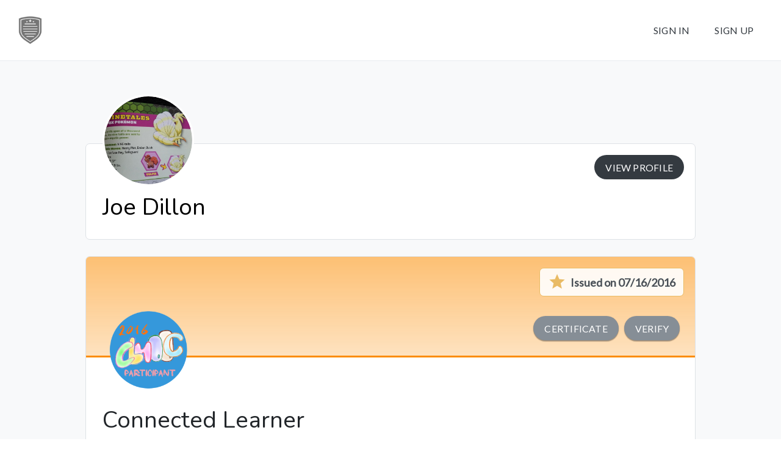

--- FILE ---
content_type: application/javascript
request_url: https://badgelist.com/p/bl-app-v3/src/views/bl-view-portfolio/bl-view-portfolio.js
body_size: 162092
content:
/**
 * @license
 * Copyright (c) 2017 The Polymer Project Authors. All rights reserved.
 * This code may only be used under the BSD style license found at
 * http://polymer.github.io/LICENSE.txt
 * The complete set of authors may be found at
 * http://polymer.github.io/AUTHORS.txt
 * The complete set of contributors may be found at
 * http://polymer.github.io/CONTRIBUTORS.txt
 * Code distributed by Google as part of the polymer project is also
 * subject to an additional IP rights grant found at
 * http://polymer.github.io/PATENTS.txt
 */
const e="undefined"!=typeof window&&null!=window.customElements&&void 0!==window.customElements.polyfillWrapFlushCallback,t=(e,t,i=null)=>{for(;t!==i;){const i=t.nextSibling;e.removeChild(t),t=i}},i=`{{lit-${String(Math.random()).slice(2)}}}`,r=`\x3c!--${i}--\x3e`,n=new RegExp(`${i}|${r}`);class o{constructor(e,t){this.parts=[],this.element=t;const r=[],o=[],s=document.createTreeWalker(t.content,133,null,!1);let c=0,p=-1,h=0;const{strings:u,values:{length:m}}=e;for(;h<m;){const e=s.nextNode();if(null!==e){if(p++,1===e.nodeType){if(e.hasAttributes()){const t=e.attributes,{length:i}=t;let r=0;for(let e=0;e<i;e++)a(t[e].name,"$lit$")&&r++;for(;r-- >0;){const t=u[h],i=d.exec(t)[2],r=i.toLowerCase()+"$lit$",o=e.getAttribute(r);e.removeAttribute(r);const a=o.split(n);this.parts.push({type:"attribute",index:p,name:i,strings:a}),h+=a.length-1}}"TEMPLATE"===e.tagName&&(o.push(e),s.currentNode=e.content)}else if(3===e.nodeType){const t=e.data;if(t.indexOf(i)>=0){const i=e.parentNode,o=t.split(n),s=o.length-1;for(let t=0;t<s;t++){let r,n=o[t];if(""===n)r=l();else{const e=d.exec(n);null!==e&&a(e[2],"$lit$")&&(n=n.slice(0,e.index)+e[1]+e[2].slice(0,-"$lit$".length)+e[3]),r=document.createTextNode(n)}i.insertBefore(r,e),this.parts.push({type:"node",index:++p})}""===o[s]?(i.insertBefore(l(),e),r.push(e)):e.data=o[s],h+=s}}else if(8===e.nodeType)if(e.data===i){const t=e.parentNode;null!==e.previousSibling&&p!==c||(p++,t.insertBefore(l(),e)),c=p,this.parts.push({type:"node",index:p}),null===e.nextSibling?e.data="":(r.push(e),p--),h++}else{let t=-1;for(;-1!==(t=e.data.indexOf(i,t+1));)this.parts.push({type:"node",index:-1}),h++}}else s.currentNode=o.pop()}for(const e of r)e.parentNode.removeChild(e)}}const a=(e,t)=>{const i=e.length-t.length;return i>=0&&e.slice(i)===t},s=e=>-1!==e.index,l=()=>document.createComment(""),d=/([ \x09\x0a\x0c\x0d])([^\0-\x1F\x7F-\x9F "'>=/]+)([ \x09\x0a\x0c\x0d]*=[ \x09\x0a\x0c\x0d]*(?:[^ \x09\x0a\x0c\x0d"'`<>=]*|"[^"]*|'[^']*))$/;function c(e,t){const{element:{content:i},parts:r}=e,n=document.createTreeWalker(i,133,null,!1);let o=h(r),a=r[o],s=-1,l=0;const d=[];let c=null;for(;n.nextNode();){s++;const e=n.currentNode;for(e.previousSibling===c&&(c=null),t.has(e)&&(d.push(e),null===c&&(c=e)),null!==c&&l++;void 0!==a&&a.index===s;)a.index=null!==c?-1:a.index-l,o=h(r,o),a=r[o]}d.forEach((e=>e.parentNode.removeChild(e)))}const p=e=>{let t=11===e.nodeType?0:1;const i=document.createTreeWalker(e,133,null,!1);for(;i.nextNode();)t++;return t},h=(e,t=-1)=>{for(let i=t+1;i<e.length;i++){const t=e[i];if(s(t))return i}return-1};
/**
 * @license
 * Copyright (c) 2017 The Polymer Project Authors. All rights reserved.
 * This code may only be used under the BSD style license found at
 * http://polymer.github.io/LICENSE.txt
 * The complete set of authors may be found at
 * http://polymer.github.io/AUTHORS.txt
 * The complete set of contributors may be found at
 * http://polymer.github.io/CONTRIBUTORS.txt
 * Code distributed by Google as part of the polymer project is also
 * subject to an additional IP rights grant found at
 * http://polymer.github.io/PATENTS.txt
 */
const u=new WeakMap,m=e=>(...t)=>{const i=e(...t);return u.set(i,!0),i},f=e=>"function"==typeof e&&u.has(e),g={},b={};
/**
 * @license
 * Copyright (c) 2017 The Polymer Project Authors. All rights reserved.
 * This code may only be used under the BSD style license found at
 * http://polymer.github.io/LICENSE.txt
 * The complete set of authors may be found at
 * http://polymer.github.io/AUTHORS.txt
 * The complete set of contributors may be found at
 * http://polymer.github.io/CONTRIBUTORS.txt
 * Code distributed by Google as part of the polymer project is also
 * subject to an additional IP rights grant found at
 * http://polymer.github.io/PATENTS.txt
 */
class y{constructor(e,t,i){this.__parts=[],this.template=e,this.processor=t,this.options=i}update(e){let t=0;for(const i of this.__parts)void 0!==i&&i.setValue(e[t]),t++;for(const e of this.__parts)void 0!==e&&e.commit()}_clone(){const t=e?this.template.element.content.cloneNode(!0):document.importNode(this.template.element.content,!0),i=[],r=this.template.parts,n=document.createTreeWalker(t,133,null,!1);let o,a=0,l=0,d=n.nextNode();for(;a<r.length;)if(o=r[a],s(o)){for(;l<o.index;)l++,"TEMPLATE"===d.nodeName&&(i.push(d),n.currentNode=d.content),null===(d=n.nextNode())&&(n.currentNode=i.pop(),d=n.nextNode());if("node"===o.type){const e=this.processor.handleTextExpression(this.options);e.insertAfterNode(d.previousSibling),this.__parts.push(e)}else this.__parts.push(...this.processor.handleAttributeExpressions(d,o.name,o.strings,this.options));a++}else this.__parts.push(void 0),a++;return e&&(document.adoptNode(t),customElements.upgrade(t)),t}}
/**
 * @license
 * Copyright (c) 2017 The Polymer Project Authors. All rights reserved.
 * This code may only be used under the BSD style license found at
 * http://polymer.github.io/LICENSE.txt
 * The complete set of authors may be found at
 * http://polymer.github.io/AUTHORS.txt
 * The complete set of contributors may be found at
 * http://polymer.github.io/CONTRIBUTORS.txt
 * Code distributed by Google as part of the polymer project is also
 * subject to an additional IP rights grant found at
 * http://polymer.github.io/PATENTS.txt
 */const x=window.trustedTypes&&trustedTypes.createPolicy("lit-html",{createHTML:e=>e}),v=` ${i} `;class _{constructor(e,t,i,r){this.strings=e,this.values=t,this.type=i,this.processor=r}getHTML(){const e=this.strings.length-1;let t="",n=!1;for(let o=0;o<e;o++){const e=this.strings[o],a=e.lastIndexOf("\x3c!--");n=(a>-1||n)&&-1===e.indexOf("--\x3e",a+1);const s=d.exec(e);t+=null===s?e+(n?v:r):e.substr(0,s.index)+s[1]+s[2]+"$lit$"+s[3]+i}return t+=this.strings[e],t}getTemplateElement(){const e=document.createElement("template");let t=this.getHTML();return void 0!==x&&(t=x.createHTML(t)),e.innerHTML=t,e}}
/**
 * @license
 * Copyright (c) 2017 The Polymer Project Authors. All rights reserved.
 * This code may only be used under the BSD style license found at
 * http://polymer.github.io/LICENSE.txt
 * The complete set of authors may be found at
 * http://polymer.github.io/AUTHORS.txt
 * The complete set of contributors may be found at
 * http://polymer.github.io/CONTRIBUTORS.txt
 * Code distributed by Google as part of the polymer project is also
 * subject to an additional IP rights grant found at
 * http://polymer.github.io/PATENTS.txt
 */const w=e=>null===e||!("object"==typeof e||"function"==typeof e),k=e=>Array.isArray(e)||!(!e||!e[Symbol.iterator]);class E{constructor(e,t,i){this.dirty=!0,this.element=e,this.name=t,this.strings=i,this.parts=[];for(let e=0;e<i.length-1;e++)this.parts[e]=this._createPart()}_createPart(){return new T(this)}_getValue(){const e=this.strings,t=e.length-1,i=this.parts;if(1===t&&""===e[0]&&""===e[1]){const e=i[0].value;if("symbol"==typeof e)return String(e);if("string"==typeof e||!k(e))return e}let r="";for(let n=0;n<t;n++){r+=e[n];const t=i[n];if(void 0!==t){const e=t.value;if(w(e)||!k(e))r+="string"==typeof e?e:String(e);else for(const t of e)r+="string"==typeof t?t:String(t)}}return r+=e[t],r}commit(){this.dirty&&(this.dirty=!1,this.element.setAttribute(this.name,this._getValue()))}}class T{constructor(e){this.value=void 0,this.committer=e}setValue(e){e===g||w(e)&&e===this.value||(this.value=e,f(e)||(this.committer.dirty=!0))}commit(){for(;f(this.value);){const e=this.value;this.value=g,e(this)}this.value!==g&&this.committer.commit()}}class S{constructor(e){this.value=void 0,this.__pendingValue=void 0,this.options=e}appendInto(e){this.startNode=e.appendChild(l()),this.endNode=e.appendChild(l())}insertAfterNode(e){this.startNode=e,this.endNode=e.nextSibling}appendIntoPart(e){e.__insert(this.startNode=l()),e.__insert(this.endNode=l())}insertAfterPart(e){e.__insert(this.startNode=l()),this.endNode=e.endNode,e.endNode=this.startNode}setValue(e){this.__pendingValue=e}commit(){if(null===this.startNode.parentNode)return;for(;f(this.__pendingValue);){const e=this.__pendingValue;this.__pendingValue=g,e(this)}const e=this.__pendingValue;e!==g&&(w(e)?e!==this.value&&this.__commitText(e):e instanceof _?this.__commitTemplateResult(e):e instanceof Node?this.__commitNode(e):k(e)?this.__commitIterable(e):e===b?(this.value=b,this.clear()):this.__commitText(e))}__insert(e){this.endNode.parentNode.insertBefore(e,this.endNode)}__commitNode(e){this.value!==e&&(this.clear(),this.__insert(e),this.value=e)}__commitText(e){const t=this.startNode.nextSibling,i="string"==typeof(e=null==e?"":e)?e:String(e);t===this.endNode.previousSibling&&3===t.nodeType?t.data=i:this.__commitNode(document.createTextNode(i)),this.value=e}__commitTemplateResult(e){const t=this.options.templateFactory(e);if(this.value instanceof y&&this.value.template===t)this.value.update(e.values);else{const i=new y(t,e.processor,this.options),r=i._clone();i.update(e.values),this.__commitNode(r),this.value=i}}__commitIterable(e){Array.isArray(this.value)||(this.value=[],this.clear());const t=this.value;let i,r=0;for(const n of e)i=t[r],void 0===i&&(i=new S(this.options),t.push(i),0===r?i.appendIntoPart(this):i.insertAfterPart(t[r-1])),i.setValue(n),i.commit(),r++;r<t.length&&(t.length=r,this.clear(i&&i.endNode))}clear(e=this.startNode){t(this.startNode.parentNode,e.nextSibling,this.endNode)}}class C{constructor(e,t,i){if(this.value=void 0,this.__pendingValue=void 0,2!==i.length||""!==i[0]||""!==i[1])throw new Error("Boolean attributes can only contain a single expression");this.element=e,this.name=t,this.strings=i}setValue(e){this.__pendingValue=e}commit(){for(;f(this.__pendingValue);){const e=this.__pendingValue;this.__pendingValue=g,e(this)}if(this.__pendingValue===g)return;const e=!!this.__pendingValue;this.value!==e&&(e?this.element.setAttribute(this.name,""):this.element.removeAttribute(this.name),this.value=e),this.__pendingValue=g}}class A extends E{constructor(e,t,i){super(e,t,i),this.single=2===i.length&&""===i[0]&&""===i[1]}_createPart(){return new I(this)}_getValue(){return this.single?this.parts[0].value:super._getValue()}commit(){this.dirty&&(this.dirty=!1,this.element[this.name]=this._getValue())}}class I extends T{}let O=!1;(()=>{try{const e={get capture(){return O=!0,!1}};window.addEventListener("test",e,e),window.removeEventListener("test",e,e)}catch(e){}})();class R{constructor(e,t,i){this.value=void 0,this.__pendingValue=void 0,this.element=e,this.eventName=t,this.eventContext=i,this.__boundHandleEvent=e=>this.handleEvent(e)}setValue(e){this.__pendingValue=e}commit(){for(;f(this.__pendingValue);){const e=this.__pendingValue;this.__pendingValue=g,e(this)}if(this.__pendingValue===g)return;const e=this.__pendingValue,t=this.value,i=null==e||null!=t&&(e.capture!==t.capture||e.once!==t.once||e.passive!==t.passive),r=null!=e&&(null==t||i);i&&this.element.removeEventListener(this.eventName,this.__boundHandleEvent,this.__options),r&&(this.__options=L(e),this.element.addEventListener(this.eventName,this.__boundHandleEvent,this.__options)),this.value=e,this.__pendingValue=g}handleEvent(e){"function"==typeof this.value?this.value.call(this.eventContext||this.element,e):this.value.handleEvent(e)}}const L=e=>e&&(O?{capture:e.capture,passive:e.passive,once:e.once}:e.capture)
/**
 * @license
 * Copyright (c) 2017 The Polymer Project Authors. All rights reserved.
 * This code may only be used under the BSD style license found at
 * http://polymer.github.io/LICENSE.txt
 * The complete set of authors may be found at
 * http://polymer.github.io/AUTHORS.txt
 * The complete set of contributors may be found at
 * http://polymer.github.io/CONTRIBUTORS.txt
 * Code distributed by Google as part of the polymer project is also
 * subject to an additional IP rights grant found at
 * http://polymer.github.io/PATENTS.txt
 */;function F(e){let t=$.get(e.type);void 0===t&&(t={stringsArray:new WeakMap,keyString:new Map},$.set(e.type,t));let r=t.stringsArray.get(e.strings);if(void 0!==r)return r;const n=e.strings.join(i);return r=t.keyString.get(n),void 0===r&&(r=new o(e,e.getTemplateElement()),t.keyString.set(n,r)),t.stringsArray.set(e.strings,r),r}const $=new Map,P=new WeakMap;
/**
 * @license
 * Copyright (c) 2017 The Polymer Project Authors. All rights reserved.
 * This code may only be used under the BSD style license found at
 * http://polymer.github.io/LICENSE.txt
 * The complete set of authors may be found at
 * http://polymer.github.io/AUTHORS.txt
 * The complete set of contributors may be found at
 * http://polymer.github.io/CONTRIBUTORS.txt
 * Code distributed by Google as part of the polymer project is also
 * subject to an additional IP rights grant found at
 * http://polymer.github.io/PATENTS.txt
 */const N=new
/**
 * @license
 * Copyright (c) 2017 The Polymer Project Authors. All rights reserved.
 * This code may only be used under the BSD style license found at
 * http://polymer.github.io/LICENSE.txt
 * The complete set of authors may be found at
 * http://polymer.github.io/AUTHORS.txt
 * The complete set of contributors may be found at
 * http://polymer.github.io/CONTRIBUTORS.txt
 * Code distributed by Google as part of the polymer project is also
 * subject to an additional IP rights grant found at
 * http://polymer.github.io/PATENTS.txt
 */
class{handleAttributeExpressions(e,t,i,r){const n=t[0];if("."===n){return new A(e,t.slice(1),i).parts}if("@"===n)return[new R(e,t.slice(1),r.eventContext)];if("?"===n)return[new C(e,t.slice(1),i)];return new E(e,t,i).parts}handleTextExpression(e){return new S(e)}};
/**
 * @license
 * Copyright (c) 2017 The Polymer Project Authors. All rights reserved.
 * This code may only be used under the BSD style license found at
 * http://polymer.github.io/LICENSE.txt
 * The complete set of authors may be found at
 * http://polymer.github.io/AUTHORS.txt
 * The complete set of contributors may be found at
 * http://polymer.github.io/CONTRIBUTORS.txt
 * Code distributed by Google as part of the polymer project is also
 * subject to an additional IP rights grant found at
 * http://polymer.github.io/PATENTS.txt
 */"undefined"!=typeof window&&(window.litHtmlVersions||(window.litHtmlVersions=[])).push("1.3.0");const D=(e,...t)=>new _(e,t,"html",N)
/**
 * @license
 * Copyright (c) 2017 The Polymer Project Authors. All rights reserved.
 * This code may only be used under the BSD style license found at
 * http://polymer.github.io/LICENSE.txt
 * The complete set of authors may be found at
 * http://polymer.github.io/AUTHORS.txt
 * The complete set of contributors may be found at
 * http://polymer.github.io/CONTRIBUTORS.txt
 * Code distributed by Google as part of the polymer project is also
 * subject to an additional IP rights grant found at
 * http://polymer.github.io/PATENTS.txt
 */,z=(e,t)=>`${e}--${t}`;let M=!0;void 0===window.ShadyCSS?M=!1:void 0===window.ShadyCSS.prepareTemplateDom&&(console.warn("Incompatible ShadyCSS version detected. Please update to at least @webcomponents/webcomponentsjs@2.0.2 and @webcomponents/shadycss@1.3.1."),M=!1);const U=e=>t=>{const r=z(t.type,e);let n=$.get(r);void 0===n&&(n={stringsArray:new WeakMap,keyString:new Map},$.set(r,n));let a=n.stringsArray.get(t.strings);if(void 0!==a)return a;const s=t.strings.join(i);if(a=n.keyString.get(s),void 0===a){const i=t.getTemplateElement();M&&window.ShadyCSS.prepareTemplateDom(i,e),a=new o(t,i),n.keyString.set(s,a)}return n.stringsArray.set(t.strings,a),a},B=["html","svg"],j=new Set,H=(e,t,i)=>{j.add(e);const r=i?i.element:document.createElement("template"),n=t.querySelectorAll("style"),{length:o}=n;if(0===o)return void window.ShadyCSS.prepareTemplateStyles(r,e);const a=document.createElement("style");for(let e=0;e<o;e++){const t=n[e];t.parentNode.removeChild(t),a.textContent+=t.textContent}(e=>{B.forEach((t=>{const i=$.get(z(t,e));void 0!==i&&i.keyString.forEach((e=>{const{element:{content:t}}=e,i=new Set;Array.from(t.querySelectorAll("style")).forEach((e=>{i.add(e)})),c(e,i)}))}))})(e);const s=r.content;i?function(e,t,i=null){const{element:{content:r},parts:n}=e;if(null==i)return void r.appendChild(t);const o=document.createTreeWalker(r,133,null,!1);let a=h(n),s=0,l=-1;for(;o.nextNode();)for(l++,o.currentNode===i&&(s=p(t),i.parentNode.insertBefore(t,i));-1!==a&&n[a].index===l;){if(s>0){for(;-1!==a;)n[a].index+=s,a=h(n,a);return}a=h(n,a)}}(i,a,s.firstChild):s.insertBefore(a,s.firstChild),window.ShadyCSS.prepareTemplateStyles(r,e);const l=s.querySelector("style");if(window.ShadyCSS.nativeShadow&&null!==l)t.insertBefore(l.cloneNode(!0),t.firstChild);else if(i){s.insertBefore(a,s.firstChild);const e=new Set;e.add(a),c(i,e)}};window.JSCompiler_renameProperty=(e,t)=>e;const V={toAttribute(e,t){switch(t){case Boolean:return e?"":null;case Object:case Array:return null==e?e:JSON.stringify(e)}return e},fromAttribute(e,t){switch(t){case Boolean:return null!==e;case Number:return null===e?null:Number(e);case Object:case Array:return JSON.parse(e)}return e}},q=(e,t)=>t!==e&&(t==t||e==e),W={attribute:!0,type:String,converter:V,reflect:!1,hasChanged:q};class Y extends HTMLElement{constructor(){super(),this.initialize()}static get observedAttributes(){this.finalize();const e=[];return this._classProperties.forEach(((t,i)=>{const r=this._attributeNameForProperty(i,t);void 0!==r&&(this._attributeToPropertyMap.set(r,i),e.push(r))})),e}static _ensureClassProperties(){if(!this.hasOwnProperty(JSCompiler_renameProperty("_classProperties",this))){this._classProperties=new Map;const e=Object.getPrototypeOf(this)._classProperties;void 0!==e&&e.forEach(((e,t)=>this._classProperties.set(t,e)))}}static createProperty(e,t=W){if(this._ensureClassProperties(),this._classProperties.set(e,t),t.noAccessor||this.prototype.hasOwnProperty(e))return;const i="symbol"==typeof e?Symbol():`__${e}`,r=this.getPropertyDescriptor(e,i,t);void 0!==r&&Object.defineProperty(this.prototype,e,r)}static getPropertyDescriptor(e,t,i){return{get(){return this[t]},set(r){const n=this[e];this[t]=r,this.requestUpdateInternal(e,n,i)},configurable:!0,enumerable:!0}}static getPropertyOptions(e){return this._classProperties&&this._classProperties.get(e)||W}static finalize(){const e=Object.getPrototypeOf(this);if(e.hasOwnProperty("finalized")||e.finalize(),this.finalized=!0,this._ensureClassProperties(),this._attributeToPropertyMap=new Map,this.hasOwnProperty(JSCompiler_renameProperty("properties",this))){const e=this.properties,t=[...Object.getOwnPropertyNames(e),..."function"==typeof Object.getOwnPropertySymbols?Object.getOwnPropertySymbols(e):[]];for(const i of t)this.createProperty(i,e[i])}}static _attributeNameForProperty(e,t){const i=t.attribute;return!1===i?void 0:"string"==typeof i?i:"string"==typeof e?e.toLowerCase():void 0}static _valueHasChanged(e,t,i=q){return i(e,t)}static _propertyValueFromAttribute(e,t){const i=t.type,r=t.converter||V,n="function"==typeof r?r:r.fromAttribute;return n?n(e,i):e}static _propertyValueToAttribute(e,t){if(void 0===t.reflect)return;const i=t.type,r=t.converter;return(r&&r.toAttribute||V.toAttribute)(e,i)}initialize(){this._updateState=0,this._updatePromise=new Promise((e=>this._enableUpdatingResolver=e)),this._changedProperties=new Map,this._saveInstanceProperties(),this.requestUpdateInternal()}_saveInstanceProperties(){this.constructor._classProperties.forEach(((e,t)=>{if(this.hasOwnProperty(t)){const e=this[t];delete this[t],this._instanceProperties||(this._instanceProperties=new Map),this._instanceProperties.set(t,e)}}))}_applyInstanceProperties(){this._instanceProperties.forEach(((e,t)=>this[t]=e)),this._instanceProperties=void 0}connectedCallback(){this.enableUpdating()}enableUpdating(){void 0!==this._enableUpdatingResolver&&(this._enableUpdatingResolver(),this._enableUpdatingResolver=void 0)}disconnectedCallback(){}attributeChangedCallback(e,t,i){t!==i&&this._attributeToProperty(e,i)}_propertyToAttribute(e,t,i=W){const r=this.constructor,n=r._attributeNameForProperty(e,i);if(void 0!==n){const e=r._propertyValueToAttribute(t,i);if(void 0===e)return;this._updateState=8|this._updateState,null==e?this.removeAttribute(n):this.setAttribute(n,e),this._updateState=-9&this._updateState}}_attributeToProperty(e,t){if(8&this._updateState)return;const i=this.constructor,r=i._attributeToPropertyMap.get(e);if(void 0!==r){const e=i.getPropertyOptions(r);this._updateState=16|this._updateState,this[r]=i._propertyValueFromAttribute(t,e),this._updateState=-17&this._updateState}}requestUpdateInternal(e,t,i){let r=!0;if(void 0!==e){const n=this.constructor;i=i||n.getPropertyOptions(e),n._valueHasChanged(this[e],t,i.hasChanged)?(this._changedProperties.has(e)||this._changedProperties.set(e,t),!0!==i.reflect||16&this._updateState||(void 0===this._reflectingProperties&&(this._reflectingProperties=new Map),this._reflectingProperties.set(e,i))):r=!1}!this._hasRequestedUpdate&&r&&(this._updatePromise=this._enqueueUpdate())}requestUpdate(e,t){return this.requestUpdateInternal(e,t),this.updateComplete}async _enqueueUpdate(){this._updateState=4|this._updateState;try{await this._updatePromise}catch(e){}const e=this.performUpdate();return null!=e&&await e,!this._hasRequestedUpdate}get _hasRequestedUpdate(){return 4&this._updateState}get hasUpdated(){return 1&this._updateState}performUpdate(){if(!this._hasRequestedUpdate)return;this._instanceProperties&&this._applyInstanceProperties();let e=!1;const t=this._changedProperties;try{e=this.shouldUpdate(t),e?this.update(t):this._markUpdated()}catch(t){throw e=!1,this._markUpdated(),t}e&&(1&this._updateState||(this._updateState=1|this._updateState,this.firstUpdated(t)),this.updated(t))}_markUpdated(){this._changedProperties=new Map,this._updateState=-5&this._updateState}get updateComplete(){return this._getUpdateComplete()}_getUpdateComplete(){return this._updatePromise}shouldUpdate(e){return!0}update(e){void 0!==this._reflectingProperties&&this._reflectingProperties.size>0&&(this._reflectingProperties.forEach(((e,t)=>this._propertyToAttribute(t,this[t],e))),this._reflectingProperties=void 0),this._markUpdated()}updated(e){}firstUpdated(e){}}Y.finalized=!0;
/**
 * @license
 * Copyright (c) 2017 The Polymer Project Authors. All rights reserved.
 * This code may only be used under the BSD style license found at
 * http://polymer.github.io/LICENSE.txt
 * The complete set of authors may be found at
 * http://polymer.github.io/AUTHORS.txt
 * The complete set of contributors may be found at
 * http://polymer.github.io/CONTRIBUTORS.txt
 * Code distributed by Google as part of the polymer project is also
 * subject to an additional IP rights grant found at
 * http://polymer.github.io/PATENTS.txt
 */
const K=e=>t=>"function"==typeof t?((e,t)=>(window.customElements.define(e,t),t))(e,t):((e,t)=>{const{kind:i,elements:r}=t;return{kind:i,elements:r,finisher(t){window.customElements.define(e,t)}}})(e,t),G=(e,t)=>"method"===t.kind&&t.descriptor&&!("value"in t.descriptor)?Object.assign(Object.assign({},t),{finisher(i){i.createProperty(t.key,e)}}):{kind:"field",key:Symbol(),placement:"own",descriptor:{},initializer(){"function"==typeof t.initializer&&(this[t.key]=t.initializer.call(this))},finisher(i){i.createProperty(t.key,e)}};function X(e){return(t,i)=>void 0!==i?((e,t,i)=>{t.constructor.createProperty(i,e)})(e,t,i):G(e,t)}function Q(e){return X({attribute:!1,hasChanged:null==e?void 0:e.hasChanged})}function Z(e,t){return(i,r)=>{const n={get(){return this.renderRoot.querySelector(e)},enumerable:!0,configurable:!0};if(t){const t="symbol"==typeof r?Symbol():`__${r}`;n.get=function(){return void 0===this[t]&&(this[t]=this.renderRoot.querySelector(e)),this[t]}}return void 0!==r?ee(n,i,r):te(n,i)}}function J(e){return(t,i)=>{const r={async get(){return await this.updateComplete,this.renderRoot.querySelector(e)},enumerable:!0,configurable:!0};return void 0!==i?ee(r,t,i):te(r,t)}}const ee=(e,t,i)=>{Object.defineProperty(t,i,e)},te=(e,t)=>({kind:"method",placement:"prototype",key:t.key,descriptor:e});function ie(e){return(t,i)=>void 0!==i?((e,t,i)=>{Object.assign(t[i],e)})(e,t,i):((e,t)=>Object.assign(Object.assign({},t),{finisher(i){Object.assign(i.prototype[t.key],e)}}))(e,t)}
/**
@license
Copyright (c) 2019 The Polymer Project Authors. All rights reserved.
This code may only be used under the BSD style license found at
http://polymer.github.io/LICENSE.txt The complete set of authors may be found at
http://polymer.github.io/AUTHORS.txt The complete set of contributors may be
found at http://polymer.github.io/CONTRIBUTORS.txt Code distributed by Google as
part of the polymer project is also subject to an additional IP rights grant
found at http://polymer.github.io/PATENTS.txt
*/const re=window.ShadowRoot&&(void 0===window.ShadyCSS||window.ShadyCSS.nativeShadow)&&"adoptedStyleSheets"in Document.prototype&&"replace"in CSSStyleSheet.prototype,ne=Symbol();class oe{constructor(e,t){if(t!==ne)throw new Error("CSSResult is not constructable. Use `unsafeCSS` or `css` instead.");this.cssText=e}get styleSheet(){return void 0===this._styleSheet&&(re?(this._styleSheet=new CSSStyleSheet,this._styleSheet.replaceSync(this.cssText)):this._styleSheet=null),this._styleSheet}toString(){return this.cssText}}const ae=(e,...t)=>{const i=t.reduce(((t,i,r)=>t+(e=>{if(e instanceof oe)return e.cssText;if("number"==typeof e)return e;throw new Error(`Value passed to 'css' function must be a 'css' function result: ${e}. Use 'unsafeCSS' to pass non-literal values, but\n            take care to ensure page security.`)})(i)+e[r+1]),e[0]);return new oe(i,ne)};
/**
 * @license
 * Copyright (c) 2017 The Polymer Project Authors. All rights reserved.
 * This code may only be used under the BSD style license found at
 * http://polymer.github.io/LICENSE.txt
 * The complete set of authors may be found at
 * http://polymer.github.io/AUTHORS.txt
 * The complete set of contributors may be found at
 * http://polymer.github.io/CONTRIBUTORS.txt
 * Code distributed by Google as part of the polymer project is also
 * subject to an additional IP rights grant found at
 * http://polymer.github.io/PATENTS.txt
 */
(window.litElementVersions||(window.litElementVersions=[])).push("2.4.0");const se={};class le extends Y{static getStyles(){return this.styles}static _getUniqueStyles(){if(this.hasOwnProperty(JSCompiler_renameProperty("_styles",this)))return;const e=this.getStyles();if(Array.isArray(e)){const t=(e,i)=>e.reduceRight(((e,i)=>Array.isArray(i)?t(i,e):(e.add(i),e)),i),i=t(e,new Set),r=[];i.forEach((e=>r.unshift(e))),this._styles=r}else this._styles=void 0===e?[]:[e];this._styles=this._styles.map((e=>{if(e instanceof CSSStyleSheet&&!re){const t=Array.prototype.slice.call(e.cssRules).reduce(((e,t)=>e+t.cssText),"");return new oe(String(t),ne)}return e}))}initialize(){super.initialize(),this.constructor._getUniqueStyles(),this.renderRoot=this.createRenderRoot(),window.ShadowRoot&&this.renderRoot instanceof window.ShadowRoot&&this.adoptStyles()}createRenderRoot(){return this.attachShadow({mode:"open"})}adoptStyles(){const e=this.constructor._styles;0!==e.length&&(void 0===window.ShadyCSS||window.ShadyCSS.nativeShadow?re?this.renderRoot.adoptedStyleSheets=e.map((e=>e instanceof CSSStyleSheet?e:e.styleSheet)):this._needsShimAdoptedStyleSheets=!0:window.ShadyCSS.ScopingShim.prepareAdoptedCssText(e.map((e=>e.cssText)),this.localName))}connectedCallback(){super.connectedCallback(),this.hasUpdated&&void 0!==window.ShadyCSS&&window.ShadyCSS.styleElement(this)}update(e){const t=this.render();super.update(e),t!==se&&this.constructor.render(t,this.renderRoot,{scopeName:this.localName,eventContext:this}),this._needsShimAdoptedStyleSheets&&(this._needsShimAdoptedStyleSheets=!1,this.constructor._styles.forEach((e=>{const t=document.createElement("style");t.textContent=e.cssText,this.renderRoot.appendChild(t)})))}render(){return se}}le.finalized=!0,le.render=(e,i,r)=>{if(!r||"object"!=typeof r||!r.scopeName)throw new Error("The `scopeName` option is required.");const n=r.scopeName,o=P.has(i),a=M&&11===i.nodeType&&!!i.host,s=a&&!j.has(n),l=s?document.createDocumentFragment():i;if(((e,i,r)=>{let n=P.get(i);void 0===n&&(t(i,i.firstChild),P.set(i,n=new S(Object.assign({templateFactory:F},r))),n.appendInto(i)),n.setValue(e),n.commit()})(e,l,Object.assign({templateFactory:U(n)},r)),s){const e=P.get(l);P.delete(l);const r=e.value instanceof y?e.value.template:void 0;H(n,l,r),t(i,i.firstChild),i.appendChild(l),P.set(i,e)}!o&&a&&window.ShadyCSS.styleElement(i.host)};
/**
 * @license
 * Copyright (c) 2018 The Polymer Project Authors. All rights reserved.
 * This code may only be used under the BSD style license found at
 * http://polymer.github.io/LICENSE.txt
 * The complete set of authors may be found at
 * http://polymer.github.io/AUTHORS.txt
 * The complete set of contributors may be found at
 * http://polymer.github.io/CONTRIBUTORS.txt
 * Code distributed by Google as part of the polymer project is also
 * subject to an additional IP rights grant found at
 * http://polymer.github.io/PATENTS.txt
 */
const de=new WeakMap,ce=m((e=>t=>{if(!(t instanceof T)||t instanceof I||"style"!==t.committer.name||t.committer.parts.length>1)throw new Error("The `styleMap` directive must be used in the style attribute and must be the only part in the attribute.");const{committer:i}=t,{style:r}=i.element;let n=de.get(t);void 0===n&&(r.cssText=i.strings.join(" "),de.set(t,n=new Set)),n.forEach((t=>{t in e||(n.delete(t),-1===t.indexOf("-")?r[t]=null:r.removeProperty(t))}));for(const t in e)n.add(t),-1===t.indexOf("-")?r[t]=e[t]:r.setProperty(t,e[t])})),pe=(e,t)=>t&&[4,7].includes(t.length)?(4==t.length&&(t=`#${t.substr(1).split("").map((e=>e+e)).join("")}`),{[`--${e}-0`]:`${t}${he(.05)}`,[`--${e}-1`]:`${t}${he(.15)}`,[`--${e}-2`]:`${t}${he(.25)}`,[`--${e}-3`]:`${t}${he(.35)}`,[`--${e}-4`]:`${t}${he(.45)}`,[`--${e}-5`]:`${t}${he(.55)}`,[`--${e}-6`]:`${t}${he(.65)}`,[`--${e}-7`]:`${t}${he(.75)}`,[`--${e}-8`]:`${t}${he(.85)}`,[`--${e}-9`]:`${t}${he(1)}`}):{};function he(e){return Math.round(255*e).toString(16).padStart(2,"0")}ae`
  mwc-textfield {
    --mdc-typography-font-family: 'Lato', 'Roboto';
    --mdc-theme-primary: var(--gray-7);
    --mdc-theme-error: var(--red-7);

    --mdc-text-field-filled-border-radius: 3px;
    --mdc-text-field-idle-line-color: var(--gray-6);
    --mdc-text-field-hover-line-color: var(--gray-6);
    --mdc-text-field-disabled-line-color: transparent;
    --mdc-text-field-outlined-idle-border-color: var(--gray-6);
    --mdc-text-field-outlined-hover-border-color: var(--gray-6);
    --mdc-text-field-outlined-disabled-border-color: var(--gray-4);
    --mdc-text-field-fill-color: white;
    --mdc-text-field-disabled-fill-color: var(--gray-1);
    --mdc-text-field-ink-color: var(--gray-9);
    --mdc-text-field-label-ink-color: var(--gray-6);
    --mdc-text-field-disabled-ink-color: var(--gray-6);
  }
`;const ue=ae`
  mwc-switch {
    --mdc-typography-font-family: 'Lato', 'Roboto';
    --mdc-theme-secondary: var(--gray-7);
    --mdc-theme-error: var(--red-7);
  }
`,me=ae`
  mwc-dialog {
    --mdc-shape-medium: 11px;
    --mdc-dialog-heading-ink-color: var(--gray-9);
    --mdc-dialog-content-ink-color: var(--gray-8);
    --mdc-typography-body1-font-family: 'Lato';
    --mdc-typography-body1-font-size: 1rem;
  }
`,fe=ae`
  mwc-tab-bar, mwc-tab {
    --mdc-typography-font-family: 'Lato', 'Roboto';
    --mdc-theme-primary: var(--gray-9);
    --mdc-theme-error: var(--red-7);
  }
`,ge=ae`
  mwc-menu {
    --mdc-typography-font-family: 'Lato', 'Roboto';
    --mdc-theme-primary: var(--gray-9);
    --mdc-theme-error: var(--red-7);
  }
`,be=ae`

  main {
    display: block;
    max-width: 1000px;
    margin: 0 auto;
    padding: 3rem 1.5rem 6rem 1.5rem;
  }

  bl-portfolio-earner-panel {
    margin-bottom: 1.5rem;
  }

  bl-portfolio-badge-panel {
    margin: 1.5rem 0;
  }

  bl-highlight-panel {
    margin: 1.5rem 0;
  }
  
  bl-highlight-panel.primary {
    --blhp-border-color: var(--badge-primary-9);
    --blhp-background: var(--badge-primary-0);
    --blhp-icon-color: var(--badge-primary-9);
  }
  
  bl-highlight-panel.green {
    --blhp-border-color: var(--green-4);
    --blhp-background: var(--green-0);
    --blhp-icon-color: var(--green-4);
  }
  
  bl-highlight-panel.red {
    --blhp-border-color: var(--red-4);
    --blhp-background: var(--red-0);
    --blhp-icon-color: var(--red-4);
  }

  ul.button-list {
    flex: 1 1 auto;

    list-style: none;
    display: inline-flex;
    justify-content: flex-start;
    flex-wrap: wrap;
    
    padding: 0;
    margin: -0.25rem;
  }
  ul.button-list li {
    flex: 0 0 auto;
    display: block;
    margin: 0.25rem;
    padding: 0;
  }
  @media(min-width: 700px) {
    ul.button-list {
      justify-content: flex-end;
    }
  }

`,ye=(e,t,i)=>{const r=new Date(1e3*i.date_issued),{issueYear:n,issueMonth:o}={issueYear:r?r.getFullYear():null,issueMonth:r?r.getMonth()+1:null};return["https://www.linkedin.com/profile/add?","startTask=CERTIFICATION_NAME",`&name=${encodeURI(t.name)}`,e.linkedin_org_id?`&organizationId=${e.linkedin_org_id}`:`&organizationName=${e.name}`,n?`&issueYear=${n}`:"",o?`&issueMonth=${o}`:"",`&certUrl=${encodeURI(i.resource_url)}`,`&certId=${i.id}`].join("")},xe=ae`
  /*! normalize.css v8.0.1 | MIT License | github.com/necolas/normalize.css */

  /* Document
     ========================================================================== */

  /**
   * 1. Correct the line height in all browsers.
   * 2. Prevent adjustments of font size after orientation changes in iOS.
   */

  html {
    line-height: 1.15; /* 1 */
    -webkit-text-size-adjust: 100%; /* 2 */
  }

  /* Sections
     ========================================================================== */

  /**
   * Remove the margin in all browsers.
   */

  body {
    margin: 0;
  }

  /**
   * Render the 'main' element consistently in IE.
   */

  main {
    display: block;
  }

  /**
   * Correct the font size and margin on 'h1' elements within 'section' and
   * 'article' contexts in Chrome, Firefox, and Safari.
   */

  h1 {
    font-size: 2em;
    margin: 0.67em 0;
  }

  /* Grouping content
     ========================================================================== */

  /**
   * 1. Add the correct box sizing in Firefox.
   * 2. Show the overflow in Edge and IE.
   */

  hr {
    box-sizing: content-box; /* 1 */
    height: 0; /* 1 */
    overflow: visible; /* 2 */
  }

  /**
   * 1. Correct the inheritance and scaling of font size in all browsers.
   * 2. Correct the odd 'em' font sizing in all browsers.
   */

  pre {
    font-family: monospace, monospace; /* 1 */
    font-size: 1em; /* 2 */
  }

  /* Text-level semantics
     ========================================================================== */

  /**
   * Remove the gray background on active links in IE 10.
   */

  a {
    background-color: transparent;
  }

  /**
   * 1. Remove the bottom border in Chrome 57-
   * 2. Add the correct text decoration in Chrome, Edge, IE, Opera, and Safari.
   */

  abbr[title] {
    border-bottom: none; /* 1 */
    text-decoration: underline; /* 2 */
    text-decoration: underline dotted; /* 2 */
  }

  /**
   * Add the correct font weight in Chrome, Edge, and Safari.
   */

  b,
  strong {
    font-weight: bolder;
  }

  /**
   * 1. Correct the inheritance and scaling of font size in all browsers.
   * 2. Correct the odd 'em' font sizing in all browsers.
   */

  code,
  kbd,
  samp {
    font-family: monospace, monospace; /* 1 */
    font-size: 1em; /* 2 */
  }

  /**
   * Add the correct font size in all browsers.
   */

  small {
    font-size: 80%;
  }

  /**
   * Prevent 'sub' and 'sup' elements from affecting the line height in
   * all browsers.
   */

  sub,
  sup {
    font-size: 75%;
    line-height: 0;
    position: relative;
    vertical-align: baseline;
  }

  sub {
    bottom: -0.25em;
  }

  sup {
    top: -0.5em;
  }

  /* Embedded content
     ========================================================================== */

  /**
   * Remove the border on images inside links in IE 10.
   */

  img {
    border-style: none;
  }

  /* Forms
     ========================================================================== */

  /**
   * 1. Change the font styles in all browsers.
   * 2. Remove the margin in Firefox and Safari.
   */

  button,
  input,
  optgroup,
  select,
  textarea {
    font-family: inherit; /* 1 */
    font-size: 100%; /* 1 */
    line-height: 1.15; /* 1 */
    margin: 0; /* 2 */
  }

  /**
   * Show the overflow in IE.
   * 1. Show the overflow in Edge.
   */

  button,
  input { /* 1 */
    overflow: visible;
  }

  /**
   * Remove the inheritance of text transform in Edge, Firefox, and IE.
   * 1. Remove the inheritance of text transform in Firefox.
   */

  button,
  select { /* 1 */
    text-transform: none;
  }

  /**
   * Correct the inability to style clickable types in iOS and Safari.
   */

  button,
  [type="button"],
  [type="reset"],
  [type="submit"] {
    -webkit-appearance: button;
  }

  /**
   * Remove the inner border and padding in Firefox.
   */

  button::-moz-focus-inner,
  [type="button"]::-moz-focus-inner,
  [type="reset"]::-moz-focus-inner,
  [type="submit"]::-moz-focus-inner {
    border-style: none;
    padding: 0;
  }

  /**
   * Restore the focus styles unset by the previous rule.
   */

  button:-moz-focusring,
  [type="button"]:-moz-focusring,
  [type="reset"]:-moz-focusring,
  [type="submit"]:-moz-focusring {
    outline: 1px dotted ButtonText;
  }

  /**
   * Correct the padding in Firefox.
   */

  fieldset {
    padding: 0.35em 0.75em 0.625em;
  }

  /**
   * 1. Correct the text wrapping in Edge and IE.
   * 2. Correct the color inheritance from 'fieldset' elements in IE.
   * 3. Remove the padding so developers are not caught out when they zero out
   *    'fieldset' elements in all browsers.
   */

  legend {
    box-sizing: border-box; /* 1 */
    color: inherit; /* 2 */
    display: table; /* 1 */
    max-width: 100%; /* 1 */
    padding: 0; /* 3 */
    white-space: normal; /* 1 */
  }

  /**
   * Add the correct vertical alignment in Chrome, Firefox, and Opera.
   */

  progress {
    vertical-align: baseline;
  }

  /**
   * Remove the default vertical scrollbar in IE 10+.
   */

  textarea {
    overflow: auto;
  }

  /**
   * 1. Add the correct box sizing in IE 10.
   * 2. Remove the padding in IE 10.
   */

  [type="checkbox"],
  [type="radio"] {
    box-sizing: border-box; /* 1 */
    padding: 0; /* 2 */
  }

  /**
   * Correct the cursor style of increment and decrement buttons in Chrome.
   */

  [type="number"]::-webkit-inner-spin-button,
  [type="number"]::-webkit-outer-spin-button {
    height: auto;
  }

  /**
   * 1. Correct the odd appearance in Chrome and Safari.
   * 2. Correct the outline style in Safari.
   */

  [type="search"] {
    -webkit-appearance: textfield; /* 1 */
    outline-offset: -2px; /* 2 */
  }

  /**
   * Remove the inner padding in Chrome and Safari on macOS.
   */

  [type="search"]::-webkit-search-decoration {
    -webkit-appearance: none;
  }

  /**
   * 1. Correct the inability to style clickable types in iOS and Safari.
   * 2. Change font properties to 'inherit' in Safari.
   */

  ::-webkit-file-upload-button {
    -webkit-appearance: button; /* 1 */
    font: inherit; /* 2 */
  }

  /* Interactive
     ========================================================================== */

  /*
   * Add the correct display in Edge, IE 10+, and Firefox.
   */

  details {
    display: block;
  }

  /*
   * Add the correct display in all browsers.
   */

  summary {
    display: list-item;
  }

  /* Misc
     ========================================================================== */

  /**
   * Add the correct display in IE 10+.
   */

  template {
    display: none;
  }

  /**
   * Add the correct display in IE 10.
   */

  [hidden] {
    display: none;
  }
`,ve=ae`
  h1, .h1 {
    font-family: 'Nunito';
    font-style: normal;
    font-weight: 300;
    font-size: 6rem;
    line-height: 8.1875rem;
    letter-spacing: -0.015rem;
    margin: 0;
  }

  h2, .h2 {
    font-family: 'Nunito';
    font-style: normal;
    font-weight: 300;
    font-size: 3.75rem;
    line-height: 5.125rem;
    letter-spacing: -0.005rem;
    margin: 0;
  }

  h3, .h3 {
    font-family: 'Nunito';
    font-style: normal;
    font-weight: normal;
    font-size: 3rem;
    line-height: 4.0625rem;
    margin: 0;
  }

  h4, .h4 {
    font-family: 'Nunito';
    font-style: normal;
    font-weight: normal;
    font-size: 2.125rem;
    line-height: 2.875rem;
    letter-spacing: 0.0025rem;
    margin: 0;
  }

  h5, .h5 {
    font-family: 'Nunito';
    font-style: normal;
    font-weight: normal;
    font-size: 1.5rem;
    line-height: 2.0625rem;
    margin: 0;
  }

  h6, .h6 {
    font-family: 'Nunito';
    font-style: normal;
    font-weight: 600;
    font-size: 1.25rem;
    line-height: 1.6875rem;
    letter-spacing: 0.0015rem;
    margin: 0;
  }

  .subtitle-1 {
    font-family: 'Lato';
    font-style: normal;
    font-weight: normal;
    font-size: 1rem;
    line-height: 1.1875rem;
    letter-spacing: 0.0015rem;
  }

  .subtitle-2 {
    font-family: 'Lato';
    font-style: normal;
    font-weight: 500;
    font-size: 0.875rem;
    line-height: 1.0625rem;
    letter-spacing: 0.001rem;
  }

  .body-1 {
    font-family: 'Lato';
    font-style: normal;
    font-weight: normal;
    font-size: 1rem;
    line-height: 1.35em;
    letter-spacing: 0.005rem;
  }

  .bold {
    font-weight: 700;
  }

  .body-2 {
    font-family: 'Lato';
    font-style: normal;
    font-weight: normal;
    font-size: 0.875rem;
    line-height: 1.0628em;
    letter-spacing: 0.0025rem;
  }

  .caption {
    font-family: 'Lato';
    font-style: normal;
    font-weight: normal;
    font-size: 0.75rem;
    line-height: 1.3em;
    letter-spacing: 0.004rem;
  }

  .overline {
    font-family: 'Lato';
    font-style: normal;
    font-weight: normal;
    font-size: 0.625rem;
    line-height: 0.75rem;
    letter-spacing: 0.0125rem;
    text-transform: uppercase;
  }

  .material-icons {
    font-family: 'Material Icons';
  }

  .material-icons-outlined {
    font-family: 'Material Icons Outlined';
  }
`,_e=ae`
  :host {
    --gray-0: #f8f9fa;
    --gray-1: #f1f3f5;
    --gray-2: #e9ecef;
    --gray-3: #dee2e6;
    --gray-4: #ced4da;
    --gray-5: #adb5bd;
    --gray-6: #868e96;
    --gray-7: #495057;
    --gray-8: #343a40;
    --gray-9: #212529;

    --red-0: #fff1f1;
    --red-1: #ffd7d9;
    --red-2: #ffb3b8;
    --red-3: #ff8389;
    --red-4: #fa4d56;
    --red-5: #da1e28;
    --red-6: #a2191f;
    --red-7: #750e13;
    --red-8: #520408;
    --red-9: #2d0709;

    --green-9: #071908;
    --green-8: #022d0d;
    --green-7: #044317;
    --green-6: #0e6027;
    --green-5: #198038;
    --green-4: #24a148;
    --green-3: #42be65;
    --green-2: #6fdc8c;
    --green-1: #a7f0ba;
    --green-0: #f4fff9;
    
    --gold-color: #e9bb65;
  }
`,we=ae`
  view-wrapper {
    display: block;
    width: 100vw;
  }

  view-header {
    display: block;
  }

  view-content {
    display: block;
    min-height: calc(100vh - 10.7rem);
    background: var(--gray-0);
  }

  view-footer {
    display: block;
  }

  lit-toast {
    justify-content: flex-start;
    left: 1.5rem;
  }
`;customElements.define("lit-toast",class extends le{static get styles(){return ae`
      :host {
        display: none;
        justify-content: center;
        width: 100%;
        /*visibility: hidden;*/
        position: fixed;
        z-index: var(--lt-z-index, 2);
        bottom: var(--lt-bottom, 40px);
      }

      :host(.show) {
        display: flex;
        /*visibility: visible;*/
        -webkit-animation: fadein 0.5s, fadeout 0.5s 2.5s;
        animation: fadein 0.5s, fadeout 0.5s 2.5s;
      }

      div {
        min-width: 100px;
        background-color: var(--lt-background-color, #292929);
        color: var(--lt-color, #dddddd);
        text-align: center;
        border-radius: var(--lt-border-radius, 2px);
        padding: var(--lt-padding, 16px);
        border: var(--lt-border, none);
        font-size: var(--lt-font-size, 1em);
        font-family: var(--lt-font-family, sans-serif);
      }

      @-webkit-keyframes fadein {
        from {
          bottom: 0;
          opacity: 0;
        }
        to {
          bottom: var(--lt-bottom, 40px);
          opacity: 1;
        }
      }

      @keyframes fadein {
        from {
          bottom: 0;
          opacity: 0;
        }
        to {
          bottom: var(--lt-bottom, 40px);
          opacity: 1;
        }
      }

      @-webkit-keyframes fadeout {
        from {
          bottom: var(--lt-bottom, 40px);
          opacity: 1;
        }
        to {
          bottom: 0;
          opacity: 0;
        }
      }

      @keyframes fadeout {
        from {
          bottom: var(--lt-bottom, 40px);
          opacity: 1;
        }
        to {
          bottom: 0;
          opacity: 0;
        }
      }
    `}static get properties(){return{_toastText:{type:String}}}constructor(){super(),this._toastText=""}render(){return D`
      <div role="alert">
        ${this._toastText}
      </div>
    `}firstUpdated(){this.style.setProperty("aria-live","assertive"),this.style.setProperty("aria-atomic","true"),this.style.setProperty("aria-relevant","all")}show(e=""){"show"===this.className||(this._toastText=e,this.className="show",setTimeout((()=>{this.className=this.className.replace("show","")}),3e3))}});class ke extends le{static get styles(){return[xe,ve,_e,we]}static get properties(){return{pageData:{type:Object},currentUser:{type:Object},toast:{type:Object},basePath:{type:String},formAuthenticityToken:{type:String},litToast:{type:Object},portfolio_ob:{type:Object},firstUpdateComplete:{type:Boolean}}}constructor(){super(),pageData?(this.pageData=pageData,this.basePath=this.pageData.env.base_path,this.formAuthenticityToken=this.pageData.env.form_authenticity_token,this.currentUser=this.pageData.current_user,this.toast=this.pageData.toast,this.portfolio_ob=this.pageData.portfolio_ob):this.pageData={},this.firstUpdateComplete=!1}firstUpdated(){this.litToast=this.shadowRoot.querySelector("lit-toast"),this.toast&&this.toast.text&&this.litToast.show(this.toast.text,5e3),this.firstUpdateComplete=!0}get headerTemplate(){return D`
      <bl-header
        .basePath="${this.basePath}"
        .currentUser="${this.currentUser}"
      ></bl-header>
    `}get footerTemplate(){return D`
      <bl-footer
        .basePath="${this.basePath}"
      ></bl-footer>
    `}get contentTemplate(){return D``}render(){return D`
      <view-wrapper>
        <view-header>
          ${this.headerTemplate}
        </view-header>
        <view-content>
          ${this.contentTemplate}
        </view-content>
        <view-footer>
          ${this.footerTemplate}
        </view-footer>
      </view-wrapper>

      <lit-toast></lit-toast>
    `}}customElements.define("bl-view-base",ke);const Ee=ae`
  :host {
    --shadow-z1: 0px 2px 1px rgba(0, 0, 0, 0.2),
                  0px 1px 1px rgba(0, 0, 0, 0.14),
                  0px 1px 3px rgba(0, 0, 0, 0.12);

    --shadow-z2: 0px 3px 1px rgba(0, 0, 0, 0.2),
                  0px 2px 2px rgba(0, 0, 0, 0.14),
                  0px 1px 5px rgba(0, 0, 0, 0.12);

    --shadow-z3: 0px 3px 3px rgba(0, 0, 0, 0.2),
                  0px 3px 4px rgba(0, 0, 0, 0.14),
                  0px 1px 8px rgba(0, 0, 0, 0.12);

    --shadow-z4: 0px 2px 4px rgba(0, 0, 0, 0.2),
                  0px 4px 5px rgba(0, 0, 0, 0.14),
                  0px 1px 10px rgba(0, 0, 0, 0.12);

    --shadow-z5: 0px 3px 5px rgba(0, 0, 0, 0.2),
                  0px 5px 8px rgba(0, 0, 0, 0.14),
                  0px 1px 14px rgba(0, 0, 0, 0.12);

    --shadow-z6: 0px 3px 5px rgba(0, 0, 0, 0.2),
                  0px 6px 10px rgba(0, 0, 0, 0.14),
                  0px 1px 18px rgba(0, 0, 0, 0.12);

    --shadow-z7: 0px 4px 5px rgba(0, 0, 0, 0.2),
                  0px 7px 10px rgba(0, 0, 0, 0.14),
                  0px 2px 16px rgba(0, 0, 0, 0.12);

    --shadow-z8: 0px 5px 5px rgba(0, 0, 0, 0.2),
                  0px 8px 10px rgba(0, 0, 0, 0.14),
                  0px 3px 14px rgba(0, 0, 0, 0.12);

    --shadow-z9: 0px 5px 6px rgba(0, 0, 0, 0.2),
                  0px 9px 12px rgba(0, 0, 0, 0.14),
                  0px 3px 16px rgba(0, 0, 0, 0.12);

    --shadow-z10: 0px 6px 6px rgba(0, 0, 0, 0.2),
                  0px 10px 14px rgba(0, 0, 0, 0.14),
                  0px 4px 18px rgba(0, 0, 0, 0.12);

    --shadow-z11: 0px 6px 7px rgba(0, 0, 0, 0.2),
                  0px 11px 15px rgba(0, 0, 0, 0.14),
                  0px 4px 20px rgba(0, 0, 0, 0.12);

    --shadow-z12: 0px 7px 8px rgba(0, 0, 0, 0.2),
                  0px 12px 17px rgba(0, 0, 0, 0.14),
                  0px 5px 22px rgba(0, 0, 0, 0.12);

    --shadow-z13: 0px 7px 8px rgba(0, 0, 0, 0.2),
                  0px 13px 19px rgba(0, 0, 0, 0.14),
                  0px 5px 24px rgba(0, 0, 0, 0.12);

    --shadow-z14: 0px 7px 9px rgba(0, 0, 0, 0.2),
                  0px 14px 21px rgba(0, 0, 0, 0.14),
                  0px 5px 26px rgba(0, 0, 0, 0.12);

    --shadow-z15: 0px 8px 9px rgba(0, 0, 0, 0.2),
                  0px 15px 22px rgba(0, 0, 0, 0.14),
                  0px 6px 28px rgba(0, 0, 0, 0.12);

    --shadow-z16: 0px 8px 10px rgba(0, 0, 0, 0.2),
                  0px 16px 24px rgba(0, 0, 0, 0.14),
                  0px 6px 30px rgba(0, 0, 0, 0.12);

    --shadow-z17: 0px 8px 11px rgba(0, 0, 0, 0.2),
                  0px 17px 26px rgba(0, 0, 0, 0.14),
                  0px 6px 32px rgba(0, 0, 0, 0.12);

    --shadow-z18: 0px 9px 11px rgba(0, 0, 0, 0.2),
                  0px 18px 28px rgba(0, 0, 0, 0.14),
                  0px 7px 34px rgba(0, 0, 0, 0.12);

    --shadow-z19: 0px 9px 12px rgba(0, 0, 0, 0.2),
                  0px 19px 29px rgba(0, 0, 0, 0.14),
                  0px 7px 36px rgba(0, 0, 0, 0.12);

    --shadow-z20: 0px 10px 13px rgba(0, 0, 0, 0.2),
                  0px 20px 31px rgba(0, 0, 0, 0.14),
                  0px 8px 38px rgba(0, 0, 0, 0.12);

    --shadow-z21: 0px 10px 13px rgba(0, 0, 0, 0.2),
                  0px 21px 33px rgba(0, 0, 0, 0.14),
                  0px 8px 40px rgba(0, 0, 0, 0.12);

    --shadow-z22: 0px 10px 14px rgba(0, 0, 0, 0.2),
                  0px 22px 35px rgba(0, 0, 0, 0.14),
                  0px 8px 42px rgba(0, 0, 0, 0.12);

    --shadow-z2: 0px 11px 14px rgba(0, 0, 0, 0.2),
                  0px 23px 36px rgba(0, 0, 0, 0.14),
                  0px 9px 44px rgba(0, 0, 0, 0.12);

    --shadow-z2: 0px 11px 15px rgba(0, 0, 0, 0.2),
                  0px 24px 38px rgba(0, 0, 0, 0.14),
                  0px 9px 46px rgba(0, 0, 0, 0.12);
  `,Te=ae`
  button {
    display: inline-flex;
    background: transparent;
    font-style: normal;
    font-weight: 500;
    font-size: 0.875rem;
    line-height: 1.0628rem;
    letter-spacing: 0.0125rem;
    border-radius: 500px;
    border: none;
    padding: 0.59375rem 1rem;
    text-decoration: none !important;
    cursor: pointer;
  }

  span.material-icons {
    margin-right: 0.25rem;
    margin-top: 1px;
  }

  .button-text {
    font-family: 'Lato';
    text-transform: uppercase;
  }

  [light] {
    color: white;
  }

  [light][outlined] {
    color: white;
    border: 1px solid white;
  }

  [light][raised] {
    color: white;
    background-color: var(--gray-7);
    box-shadow: var(--shadow-z1);
  }

  [light][flat] {
    color: white;
    background-color: var(--gray-7);
  }

  [dark] {
    color: var(--gray-8);
  }

  [dark][raised] {
    color: white;
    background-color: var(--gray-8);
    box-shadow: var(--shadow-z1);
  }

  [dark][outlined] {
    color: var(--gray-8);
    border: 1px solid var(--gray-8);
  }

  [dark][flat] {
    color: white;
    background-color: var(--gray-8);
  }

  [red] {
    color: var(--red-6);
  }

  [red][raised] {
    color: white;
    background-color: var(--red-6);
    box-shadow: var(--shadow-z1);
  }

  [red][outlined] {
    color: var(--red-6);
    border: 1px solid var(--red-6);
  }

  [red][flat] {
    color: white;
    background-color: var(--red-6);
  }

  [gray][raised] {
    background-color: var(--gray-6);
    color: white;
    box-shadow: var(--shadow-z1);
  }
`;customElements.define("bl-button",class extends le{static get styles(){return[ve,_e,Ee,Te]}static get properties(){return{label:{type:String,reflect:!0},icon:{type:String,reflect:!0},raised:{type:Boolean,reflect:!0},outlined:{type:Boolean,reflect:!0},flat:{type:Boolean,reflect:!0},light:{type:Boolean,reflect:!0},dark:{type:Boolean,reflect:!0},red:{type:Boolean,reflect:!0},link:{type:String,reflect:!0},gray:{type:Boolean,reflect:!0},openInNewTab:{type:Boolean,reflect:!0}}}constructor(){super(),this.label="",this.icon="",this.link="",this.raised=!1,this.outlined=!1,this.flat=!1,this.light=!1,this.dark=!1,this.red=!1,this.gray=!1}onClick(e){this.link&&(this.openInNewTab||e.metaKey||e.ctrlKey?this.link.startsWith("http")?window.open(this.link,"_blank"):window.open(`${window.location.origin}/${encodeURIComponent(this.link)}`,"_blank"):this.link.startsWith("http")?window.location=this.link:window.location.pathname=this.link,e.stopPropagation())}render(){return this.icon?D`
        <button
          @click=${this.onClick}
          label=${this.label}
          ?raised=${this.raised}
          ?outlined=${this.outlined}
          ?flat=${this.flat}
          ?light=${this.light}
          ?dark=${this.dark}
          ?red=${this.red}
          ?gray=${this.gray}
        >
          <span class="material-icons">${this.icon}</span>
          <span class="button-text">${this.label}</span>
        </button>
      `:D`
        <button
          @click=${this.onClick}
          label=${this.label}
          ?raised=${this.raised}
          ?outlined=${this.outlined}
          ?flat=${this.flat}
          ?light=${this.light}
          ?dark=${this.dark}
          ?red=${this.red}
          ?gray=${this.gray}
        >
          <span class="button-text">${this.label}</span>
        </button>
      `}});const Se=ae`
  button {
    display: inline-flex;
    background: transparent;
    font-style: normal;
    font-weight: 500;
    font-size: 0.875rem;
    line-height: 1.0628rem;
    letter-spacing: 0.0125rem;
    border-radius: 500px;
    border: none;
    padding: 0.59375rem 1rem;
    text-decoration: none !important;
    cursor: pointer;
  }

  mwc-menu {
    position: absolute;
    left: -12rem;
  }

  mwc-list-item {
    --mdc-list-side-padding: 0.5rem;
    margin: 0rem 1rem;
  }

  a {
    text-decoration: none;
    padding: 0.5rem;
  }

  span.material-icons {
    margin-right: 0.25rem;
    margin-top: 1px;
    text-decoration: none;
  }
  span.menu-item-icon {
    color: black;
  }

  .button-text {
    font-family: 'Lato';
    text-transform: uppercase;
  }

  [light] {
    color: white;
  }

  [light][outlined] {
    color: white;
    border: 1px solid white;
  }

  [light][raised] {
    color: white;
    background-color: var(--gray-7);
    box-shadow: var(--shadow-z1);
  }

  [light][flat] {
    color: white;
    background-color: var(--gray-7);
  }

  [dark] {
    color: var(--gray-8);
  }

  [dark][raised] {
    color: white;
    background-color: var(--gray-8);
    box-shadow: var(--shadow-z1);
  }

  [dark][outlined] {
    color: var(--gray-8);
    border: 1px solid var(--gray-8);
  }

  [dark][flat] {
    color: white;
    background-color: var(--gray-8);
  }

  [red] {
    color: var(--red-6);
  }

  [red][raised] {
    color: white;
    background-color: var(--red-6);
    box-shadow: var(--shadow-z1);
  }

  [red][outlined] {
    color: var(--red-6);
    border: 1px solid var(--red-6);
  }

  [red][flat] {
    color: white;
    background-color: var(--red-6);
  }

  [gray][raised] {
    background-color: var(--gray-6);
    color: white;
    box-shadow: var(--shadow-z1);
  }
`
/*! *****************************************************************************
Copyright (c) Microsoft Corporation.

Permission to use, copy, modify, and/or distribute this software for any
purpose with or without fee is hereby granted.

THE SOFTWARE IS PROVIDED "AS IS" AND THE AUTHOR DISCLAIMS ALL WARRANTIES WITH
REGARD TO THIS SOFTWARE INCLUDING ALL IMPLIED WARRANTIES OF MERCHANTABILITY
AND FITNESS. IN NO EVENT SHALL THE AUTHOR BE LIABLE FOR ANY SPECIAL, DIRECT,
INDIRECT, OR CONSEQUENTIAL DAMAGES OR ANY DAMAGES WHATSOEVER RESULTING FROM
LOSS OF USE, DATA OR PROFITS, WHETHER IN AN ACTION OF CONTRACT, NEGLIGENCE OR
OTHER TORTIOUS ACTION, ARISING OUT OF OR IN CONNECTION WITH THE USE OR
PERFORMANCE OF THIS SOFTWARE.
***************************************************************************** */;function Ce(e,t,i,r){var n,o=arguments.length,a=o<3?t:null===r?r=Object.getOwnPropertyDescriptor(t,i):r;if("object"==typeof Reflect&&"function"==typeof Reflect.decorate)a=Reflect.decorate(e,t,i,r);else for(var s=e.length-1;s>=0;s--)(n=e[s])&&(a=(o<3?n(a):o>3?n(t,i,a):n(t,i))||a);return o>3&&a&&Object.defineProperty(t,i,a),a
/**
@license
Copyright 2018 Google Inc. All Rights Reserved.

Licensed under the Apache License, Version 2.0 (the "License");
you may not use this file except in compliance with the License.
You may obtain a copy of the License at

    http://www.apache.org/licenses/LICENSE-2.0

Unless required by applicable law or agreed to in writing, software
distributed under the License is distributed on an "AS IS" BASIS,
WITHOUT WARRANTIES OR CONDITIONS OF ANY KIND, either express or implied.
See the License for the specific language governing permissions and
limitations under the License.
*/}const Ae=ae`:host{font-family:var(--mdc-icon-font, "Material Icons");font-weight:normal;font-style:normal;font-size:var(--mdc-icon-size, 24px);line-height:1;letter-spacing:normal;text-transform:none;display:inline-block;white-space:nowrap;word-wrap:normal;direction:ltr;-webkit-font-smoothing:antialiased;text-rendering:optimizeLegibility;-moz-osx-font-smoothing:grayscale;font-feature-settings:"liga"}`;let Ie=class extends le{render(){return D`<slot></slot>`}};function Oe(e,t){return(e.matches||e.webkitMatchesSelector||e.msMatchesSelector).call(e,t)}
/**
@license
Copyright 2018 Google Inc. All Rights Reserved.

Licensed under the Apache License, Version 2.0 (the "License");
you may not use this file except in compliance with the License.
You may obtain a copy of the License at

    http://www.apache.org/licenses/LICENSE-2.0

Unless required by applicable law or agreed to in writing, software
distributed under the License is distributed on an "AS IS" BASIS,
WITHOUT WARRANTIES OR CONDITIONS OF ANY KIND, either express or implied.
See the License for the specific language governing permissions and
limitations under the License.
*/Ie.styles=Ae,Ie=Ce([K("mwc-icon")],Ie);const Re=e=>e.nodeType===Node.ELEMENT_NODE;function Le(e,t){for(const i of e.assignedNodes({flatten:!0}))if(Re(i)){const e=i;if(Oe(e,t))return e}return null}function Fe(e){return{addClass:t=>{e.classList.add(t)},removeClass:t=>{e.classList.remove(t)},hasClass:t=>e.classList.contains(t)}}const $e=()=>{},Pe={get passive(){return!1}};document.addEventListener("x",$e,Pe),document.removeEventListener("x",$e);const Ne=(e=window.document)=>{let t=e.activeElement;const i=[];if(!t)return i;for(;t&&(i.push(t),t.shadowRoot);)t=t.shadowRoot.activeElement;return i},De=e=>{const t=Ne();if(!t.length)return!1;const i=t[t.length-1],r=new Event("check-if-focused",{bubbles:!0,composed:!0});let n=[];const o=e=>{n=e.composedPath()};return document.body.addEventListener("check-if-focused",o),i.dispatchEvent(r),document.body.removeEventListener("check-if-focused",o),-1!==n.indexOf(e)};
/**
@license
Copyright 2018 Google Inc. All Rights Reserved.

Licensed under the Apache License, Version 2.0 (the "License");
you may not use this file except in compliance with the License.
You may obtain a copy of the License at

    http://www.apache.org/licenses/LICENSE-2.0

Unless required by applicable law or agreed to in writing, software
distributed under the License is distributed on an "AS IS" BASIS,
WITHOUT WARRANTIES OR CONDITIONS OF ANY KIND, either express or implied.
See the License for the specific language governing permissions and
limitations under the License.
*/
class ze extends le{click(){if(this.mdcRoot)return this.mdcRoot.focus(),void this.mdcRoot.click();super.click()}createFoundation(){void 0!==this.mdcFoundation&&this.mdcFoundation.destroy(),this.mdcFoundationClass&&(this.mdcFoundation=new this.mdcFoundationClass(this.createAdapter()),this.mdcFoundation.init())}firstUpdated(){this.createFoundation()}}
/*! *****************************************************************************
Copyright (c) Microsoft Corporation.

Permission to use, copy, modify, and/or distribute this software for any
purpose with or without fee is hereby granted.

THE SOFTWARE IS PROVIDED "AS IS" AND THE AUTHOR DISCLAIMS ALL WARRANTIES WITH
REGARD TO THIS SOFTWARE INCLUDING ALL IMPLIED WARRANTIES OF MERCHANTABILITY
AND FITNESS. IN NO EVENT SHALL THE AUTHOR BE LIABLE FOR ANY SPECIAL, DIRECT,
INDIRECT, OR CONSEQUENTIAL DAMAGES OR ANY DAMAGES WHATSOEVER RESULTING FROM
LOSS OF USE, DATA OR PROFITS, WHETHER IN AN ACTION OF CONTRACT, NEGLIGENCE OR
OTHER TORTIOUS ACTION, ARISING OUT OF OR IN CONNECTION WITH THE USE OR
PERFORMANCE OF THIS SOFTWARE.
***************************************************************************** */var Me=function(e,t){return(Me=Object.setPrototypeOf||{__proto__:[]}instanceof Array&&function(e,t){e.__proto__=t}||function(e,t){for(var i in t)t.hasOwnProperty(i)&&(e[i]=t[i])})(e,t)};var Ue=function(){return(Ue=Object.assign||function(e){for(var t,i=1,r=arguments.length;i<r;i++)for(var n in t=arguments[i])Object.prototype.hasOwnProperty.call(t,n)&&(e[n]=t[n]);return e}).apply(this,arguments)},Be=function(){function e(e){void 0===e&&(e={}),this.adapter=e}return Object.defineProperty(e,"cssClasses",{get:function(){return{}},enumerable:!0,configurable:!0}),Object.defineProperty(e,"strings",{get:function(){return{}},enumerable:!0,configurable:!0}),Object.defineProperty(e,"numbers",{get:function(){return{}},enumerable:!0,configurable:!0}),Object.defineProperty(e,"defaultAdapter",{get:function(){return{}},enumerable:!0,configurable:!0}),e.prototype.init=function(){},e.prototype.destroy=function(){},e}(),je={BG_FOCUSED:"mdc-ripple-upgraded--background-focused",FG_ACTIVATION:"mdc-ripple-upgraded--foreground-activation",FG_DEACTIVATION:"mdc-ripple-upgraded--foreground-deactivation",ROOT:"mdc-ripple-upgraded",UNBOUNDED:"mdc-ripple-upgraded--unbounded"},He={VAR_FG_SCALE:"--mdc-ripple-fg-scale",VAR_FG_SIZE:"--mdc-ripple-fg-size",VAR_FG_TRANSLATE_END:"--mdc-ripple-fg-translate-end",VAR_FG_TRANSLATE_START:"--mdc-ripple-fg-translate-start",VAR_LEFT:"--mdc-ripple-left",VAR_TOP:"--mdc-ripple-top"},Ve={DEACTIVATION_TIMEOUT_MS:225,FG_DEACTIVATION_MS:150,INITIAL_ORIGIN_SCALE:.6,PADDING:10,TAP_DELAY_MS:300};
/**
 * @license
 * Copyright 2016 Google Inc.
 *
 * Permission is hereby granted, free of charge, to any person obtaining a copy
 * of this software and associated documentation files (the "Software"), to deal
 * in the Software without restriction, including without limitation the rights
 * to use, copy, modify, merge, publish, distribute, sublicense, and/or sell
 * copies of the Software, and to permit persons to whom the Software is
 * furnished to do so, subject to the following conditions:
 *
 * The above copyright notice and this permission notice shall be included in
 * all copies or substantial portions of the Software.
 *
 * THE SOFTWARE IS PROVIDED "AS IS", WITHOUT WARRANTY OF ANY KIND, EXPRESS OR
 * IMPLIED, INCLUDING BUT NOT LIMITED TO THE WARRANTIES OF MERCHANTABILITY,
 * FITNESS FOR A PARTICULAR PURPOSE AND NONINFRINGEMENT. IN NO EVENT SHALL THE
 * AUTHORS OR COPYRIGHT HOLDERS BE LIABLE FOR ANY CLAIM, DAMAGES OR OTHER
 * LIABILITY, WHETHER IN AN ACTION OF CONTRACT, TORT OR OTHERWISE, ARISING FROM,
 * OUT OF OR IN CONNECTION WITH THE SOFTWARE OR THE USE OR OTHER DEALINGS IN
 * THE SOFTWARE.
 */
/**
 * @license
 * Copyright 2016 Google Inc.
 *
 * Permission is hereby granted, free of charge, to any person obtaining a copy
 * of this software and associated documentation files (the "Software"), to deal
 * in the Software without restriction, including without limitation the rights
 * to use, copy, modify, merge, publish, distribute, sublicense, and/or sell
 * copies of the Software, and to permit persons to whom the Software is
 * furnished to do so, subject to the following conditions:
 *
 * The above copyright notice and this permission notice shall be included in
 * all copies or substantial portions of the Software.
 *
 * THE SOFTWARE IS PROVIDED "AS IS", WITHOUT WARRANTY OF ANY KIND, EXPRESS OR
 * IMPLIED, INCLUDING BUT NOT LIMITED TO THE WARRANTIES OF MERCHANTABILITY,
 * FITNESS FOR A PARTICULAR PURPOSE AND NONINFRINGEMENT. IN NO EVENT SHALL THE
 * AUTHORS OR COPYRIGHT HOLDERS BE LIABLE FOR ANY CLAIM, DAMAGES OR OTHER
 * LIABILITY, WHETHER IN AN ACTION OF CONTRACT, TORT OR OTHERWISE, ARISING FROM,
 * OUT OF OR IN CONNECTION WITH THE SOFTWARE OR THE USE OR OTHER DEALINGS IN
 * THE SOFTWARE.
 */
var qe=["touchstart","pointerdown","mousedown","keydown"],We=["touchend","pointerup","mouseup","contextmenu"],Ye=[],Ke=function(e){function t(i){var r=e.call(this,Ue(Ue({},t.defaultAdapter),i))||this;return r.activationAnimationHasEnded_=!1,r.activationTimer_=0,r.fgDeactivationRemovalTimer_=0,r.fgScale_="0",r.frame_={width:0,height:0},r.initialSize_=0,r.layoutFrame_=0,r.maxRadius_=0,r.unboundedCoords_={left:0,top:0},r.activationState_=r.defaultActivationState_(),r.activationTimerCallback_=function(){r.activationAnimationHasEnded_=!0,r.runDeactivationUXLogicIfReady_()},r.activateHandler_=function(e){return r.activate_(e)},r.deactivateHandler_=function(){return r.deactivate_()},r.focusHandler_=function(){return r.handleFocus()},r.blurHandler_=function(){return r.handleBlur()},r.resizeHandler_=function(){return r.layout()},r}return function(e,t){function i(){this.constructor=e}Me(e,t),e.prototype=null===t?Object.create(t):(i.prototype=t.prototype,new i)}(t,e),Object.defineProperty(t,"cssClasses",{get:function(){return je},enumerable:!0,configurable:!0}),Object.defineProperty(t,"strings",{get:function(){return He},enumerable:!0,configurable:!0}),Object.defineProperty(t,"numbers",{get:function(){return Ve},enumerable:!0,configurable:!0}),Object.defineProperty(t,"defaultAdapter",{get:function(){return{addClass:function(){},browserSupportsCssVars:function(){return!0},computeBoundingRect:function(){return{top:0,right:0,bottom:0,left:0,width:0,height:0}},containsEventTarget:function(){return!0},deregisterDocumentInteractionHandler:function(){},deregisterInteractionHandler:function(){},deregisterResizeHandler:function(){},getWindowPageOffset:function(){return{x:0,y:0}},isSurfaceActive:function(){return!0},isSurfaceDisabled:function(){return!0},isUnbounded:function(){return!0},registerDocumentInteractionHandler:function(){},registerInteractionHandler:function(){},registerResizeHandler:function(){},removeClass:function(){},updateCssVariable:function(){}}},enumerable:!0,configurable:!0}),t.prototype.init=function(){var e=this,i=this.supportsPressRipple_();if(this.registerRootHandlers_(i),i){var r=t.cssClasses,n=r.ROOT,o=r.UNBOUNDED;requestAnimationFrame((function(){e.adapter.addClass(n),e.adapter.isUnbounded()&&(e.adapter.addClass(o),e.layoutInternal_())}))}},t.prototype.destroy=function(){var e=this;if(this.supportsPressRipple_()){this.activationTimer_&&(clearTimeout(this.activationTimer_),this.activationTimer_=0,this.adapter.removeClass(t.cssClasses.FG_ACTIVATION)),this.fgDeactivationRemovalTimer_&&(clearTimeout(this.fgDeactivationRemovalTimer_),this.fgDeactivationRemovalTimer_=0,this.adapter.removeClass(t.cssClasses.FG_DEACTIVATION));var i=t.cssClasses,r=i.ROOT,n=i.UNBOUNDED;requestAnimationFrame((function(){e.adapter.removeClass(r),e.adapter.removeClass(n),e.removeCssVars_()}))}this.deregisterRootHandlers_(),this.deregisterDeactivationHandlers_()},t.prototype.activate=function(e){this.activate_(e)},t.prototype.deactivate=function(){this.deactivate_()},t.prototype.layout=function(){var e=this;this.layoutFrame_&&cancelAnimationFrame(this.layoutFrame_),this.layoutFrame_=requestAnimationFrame((function(){e.layoutInternal_(),e.layoutFrame_=0}))},t.prototype.setUnbounded=function(e){var i=t.cssClasses.UNBOUNDED;e?this.adapter.addClass(i):this.adapter.removeClass(i)},t.prototype.handleFocus=function(){var e=this;requestAnimationFrame((function(){return e.adapter.addClass(t.cssClasses.BG_FOCUSED)}))},t.prototype.handleBlur=function(){var e=this;requestAnimationFrame((function(){return e.adapter.removeClass(t.cssClasses.BG_FOCUSED)}))},t.prototype.supportsPressRipple_=function(){return this.adapter.browserSupportsCssVars()},t.prototype.defaultActivationState_=function(){return{activationEvent:void 0,hasDeactivationUXRun:!1,isActivated:!1,isProgrammatic:!1,wasActivatedByPointer:!1,wasElementMadeActive:!1}},t.prototype.registerRootHandlers_=function(e){var t=this;e&&(qe.forEach((function(e){t.adapter.registerInteractionHandler(e,t.activateHandler_)})),this.adapter.isUnbounded()&&this.adapter.registerResizeHandler(this.resizeHandler_)),this.adapter.registerInteractionHandler("focus",this.focusHandler_),this.adapter.registerInteractionHandler("blur",this.blurHandler_)},t.prototype.registerDeactivationHandlers_=function(e){var t=this;"keydown"===e.type?this.adapter.registerInteractionHandler("keyup",this.deactivateHandler_):We.forEach((function(e){t.adapter.registerDocumentInteractionHandler(e,t.deactivateHandler_)}))},t.prototype.deregisterRootHandlers_=function(){var e=this;qe.forEach((function(t){e.adapter.deregisterInteractionHandler(t,e.activateHandler_)})),this.adapter.deregisterInteractionHandler("focus",this.focusHandler_),this.adapter.deregisterInteractionHandler("blur",this.blurHandler_),this.adapter.isUnbounded()&&this.adapter.deregisterResizeHandler(this.resizeHandler_)},t.prototype.deregisterDeactivationHandlers_=function(){var e=this;this.adapter.deregisterInteractionHandler("keyup",this.deactivateHandler_),We.forEach((function(t){e.adapter.deregisterDocumentInteractionHandler(t,e.deactivateHandler_)}))},t.prototype.removeCssVars_=function(){var e=this,i=t.strings;Object.keys(i).forEach((function(t){0===t.indexOf("VAR_")&&e.adapter.updateCssVariable(i[t],null)}))},t.prototype.activate_=function(e){var t=this;if(!this.adapter.isSurfaceDisabled()){var i=this.activationState_;if(!i.isActivated){var r=this.previousActivationEvent_;if(!(r&&void 0!==e&&r.type!==e.type))i.isActivated=!0,i.isProgrammatic=void 0===e,i.activationEvent=e,i.wasActivatedByPointer=!i.isProgrammatic&&(void 0!==e&&("mousedown"===e.type||"touchstart"===e.type||"pointerdown"===e.type)),void 0!==e&&Ye.length>0&&Ye.some((function(e){return t.adapter.containsEventTarget(e)}))?this.resetActivationState_():(void 0!==e&&(Ye.push(e.target),this.registerDeactivationHandlers_(e)),i.wasElementMadeActive=this.checkElementMadeActive_(e),i.wasElementMadeActive&&this.animateActivation_(),requestAnimationFrame((function(){Ye=[],i.wasElementMadeActive||void 0===e||" "!==e.key&&32!==e.keyCode||(i.wasElementMadeActive=t.checkElementMadeActive_(e),i.wasElementMadeActive&&t.animateActivation_()),i.wasElementMadeActive||(t.activationState_=t.defaultActivationState_())})))}}},t.prototype.checkElementMadeActive_=function(e){return void 0===e||"keydown"!==e.type||this.adapter.isSurfaceActive()},t.prototype.animateActivation_=function(){var e=this,i=t.strings,r=i.VAR_FG_TRANSLATE_START,n=i.VAR_FG_TRANSLATE_END,o=t.cssClasses,a=o.FG_DEACTIVATION,s=o.FG_ACTIVATION,l=t.numbers.DEACTIVATION_TIMEOUT_MS;this.layoutInternal_();var d="",c="";if(!this.adapter.isUnbounded()){var p=this.getFgTranslationCoordinates_(),h=p.startPoint,u=p.endPoint;d=h.x+"px, "+h.y+"px",c=u.x+"px, "+u.y+"px"}this.adapter.updateCssVariable(r,d),this.adapter.updateCssVariable(n,c),clearTimeout(this.activationTimer_),clearTimeout(this.fgDeactivationRemovalTimer_),this.rmBoundedActivationClasses_(),this.adapter.removeClass(a),this.adapter.computeBoundingRect(),this.adapter.addClass(s),this.activationTimer_=setTimeout((function(){return e.activationTimerCallback_()}),l)},t.prototype.getFgTranslationCoordinates_=function(){var e,t=this.activationState_,i=t.activationEvent;return{startPoint:e={x:(e=t.wasActivatedByPointer?function(e,t,i){if(!e)return{x:0,y:0};var r,n,o=t.x,a=t.y,s=o+i.left,l=a+i.top;if("touchstart"===e.type){var d=e;r=d.changedTouches[0].pageX-s,n=d.changedTouches[0].pageY-l}else{var c=e;r=c.pageX-s,n=c.pageY-l}return{x:r,y:n}}(i,this.adapter.getWindowPageOffset(),this.adapter.computeBoundingRect()):{x:this.frame_.width/2,y:this.frame_.height/2}).x-this.initialSize_/2,y:e.y-this.initialSize_/2},endPoint:{x:this.frame_.width/2-this.initialSize_/2,y:this.frame_.height/2-this.initialSize_/2}}},t.prototype.runDeactivationUXLogicIfReady_=function(){var e=this,i=t.cssClasses.FG_DEACTIVATION,r=this.activationState_,n=r.hasDeactivationUXRun,o=r.isActivated;(n||!o)&&this.activationAnimationHasEnded_&&(this.rmBoundedActivationClasses_(),this.adapter.addClass(i),this.fgDeactivationRemovalTimer_=setTimeout((function(){e.adapter.removeClass(i)}),Ve.FG_DEACTIVATION_MS))},t.prototype.rmBoundedActivationClasses_=function(){var e=t.cssClasses.FG_ACTIVATION;this.adapter.removeClass(e),this.activationAnimationHasEnded_=!1,this.adapter.computeBoundingRect()},t.prototype.resetActivationState_=function(){var e=this;this.previousActivationEvent_=this.activationState_.activationEvent,this.activationState_=this.defaultActivationState_(),setTimeout((function(){return e.previousActivationEvent_=void 0}),t.numbers.TAP_DELAY_MS)},t.prototype.deactivate_=function(){var e=this,t=this.activationState_;if(t.isActivated){var i=Ue({},t);t.isProgrammatic?(requestAnimationFrame((function(){return e.animateDeactivation_(i)})),this.resetActivationState_()):(this.deregisterDeactivationHandlers_(),requestAnimationFrame((function(){e.activationState_.hasDeactivationUXRun=!0,e.animateDeactivation_(i),e.resetActivationState_()})))}},t.prototype.animateDeactivation_=function(e){var t=e.wasActivatedByPointer,i=e.wasElementMadeActive;(t||i)&&this.runDeactivationUXLogicIfReady_()},t.prototype.layoutInternal_=function(){var e=this;this.frame_=this.adapter.computeBoundingRect();var i=Math.max(this.frame_.height,this.frame_.width);this.maxRadius_=this.adapter.isUnbounded()?i:Math.sqrt(Math.pow(e.frame_.width,2)+Math.pow(e.frame_.height,2))+t.numbers.PADDING;var r=Math.floor(i*t.numbers.INITIAL_ORIGIN_SCALE);this.adapter.isUnbounded()&&r%2!=0?this.initialSize_=r-1:this.initialSize_=r,this.fgScale_=""+this.maxRadius_/this.initialSize_,this.updateLayoutCssVars_()},t.prototype.updateLayoutCssVars_=function(){var e=t.strings,i=e.VAR_FG_SIZE,r=e.VAR_LEFT,n=e.VAR_TOP,o=e.VAR_FG_SCALE;this.adapter.updateCssVariable(i,this.initialSize_+"px"),this.adapter.updateCssVariable(o,this.fgScale_),this.adapter.isUnbounded()&&(this.unboundedCoords_={left:Math.round(this.frame_.width/2-this.initialSize_/2),top:Math.round(this.frame_.height/2-this.initialSize_/2)},this.adapter.updateCssVariable(r,this.unboundedCoords_.left+"px"),this.adapter.updateCssVariable(n,this.unboundedCoords_.top+"px"))},t}(Be);
/**
 * @license
 * Copyright (c) 2018 The Polymer Project Authors. All rights reserved.
 * This code may only be used under the BSD style license found at
 * http://polymer.github.io/LICENSE.txt
 * The complete set of authors may be found at
 * http://polymer.github.io/AUTHORS.txt
 * The complete set of contributors may be found at
 * http://polymer.github.io/CONTRIBUTORS.txt
 * Code distributed by Google as part of the polymer project is also
 * subject to an additional IP rights grant found at
 * http://polymer.github.io/PATENTS.txt
 */
class Ge{constructor(e){this.classes=new Set,this.changed=!1,this.element=e;const t=(e.getAttribute("class")||"").split(/\s+/);for(const e of t)this.classes.add(e)}add(e){this.classes.add(e),this.changed=!0}remove(e){this.classes.delete(e),this.changed=!0}commit(){if(this.changed){let e="";this.classes.forEach((t=>e+=t+" ")),this.element.setAttribute("class",e)}}}const Xe=new WeakMap,Qe=m((e=>t=>{if(!(t instanceof T)||t instanceof I||"class"!==t.committer.name||t.committer.parts.length>1)throw new Error("The `classMap` directive must be used in the `class` attribute and must be the only part in the attribute.");const{committer:i}=t,{element:r}=i;let n=Xe.get(t);void 0===n&&(r.setAttribute("class",i.strings.join(" ")),Xe.set(t,n=new Set));const o=r.classList||new Ge(r);n.forEach((t=>{t in e||(o.remove(t),n.delete(t))}));for(const t in e){const i=e[t];i!=n.has(t)&&(i?(o.add(t),n.add(t)):(o.remove(t),n.delete(t)))}"function"==typeof o.commit&&o.commit()}));class Ze extends ze{constructor(){super(...arguments),this.primary=!1,this.accent=!1,this.unbounded=!1,this.disabled=!1,this.activated=!1,this.selected=!1,this.hovering=!1,this.bgFocused=!1,this.fgActivation=!1,this.fgDeactivation=!1,this.fgScale="",this.fgSize="",this.translateStart="",this.translateEnd="",this.leftPos="",this.topPos="",this.mdcFoundationClass=Ke}get isActive(){return(this.parentElement||this).matches(":active")}createAdapter(){return{browserSupportsCssVars:()=>!0,isUnbounded:()=>this.unbounded,isSurfaceActive:()=>this.isActive,isSurfaceDisabled:()=>this.disabled,addClass:e=>{switch(e){case"mdc-ripple-upgraded--background-focused":this.bgFocused=!0;break;case"mdc-ripple-upgraded--foreground-activation":this.fgActivation=!0;break;case"mdc-ripple-upgraded--foreground-deactivation":this.fgDeactivation=!0}},removeClass:e=>{switch(e){case"mdc-ripple-upgraded--background-focused":this.bgFocused=!1;break;case"mdc-ripple-upgraded--foreground-activation":this.fgActivation=!1;break;case"mdc-ripple-upgraded--foreground-deactivation":this.fgDeactivation=!1}},containsEventTarget:()=>!0,registerInteractionHandler:()=>{},deregisterInteractionHandler:()=>{},registerDocumentInteractionHandler:()=>{},deregisterDocumentInteractionHandler:()=>{},registerResizeHandler:()=>{},deregisterResizeHandler:()=>{},updateCssVariable:(e,t)=>{switch(e){case"--mdc-ripple-fg-scale":this.fgScale=t;break;case"--mdc-ripple-fg-size":this.fgSize=t;break;case"--mdc-ripple-fg-translate-end":this.translateEnd=t;break;case"--mdc-ripple-fg-translate-start":this.translateStart=t;break;case"--mdc-ripple-left":this.leftPos=t;break;case"--mdc-ripple-top":this.topPos=t}},computeBoundingRect:()=>(this.parentElement||this).getBoundingClientRect(),getWindowPageOffset:()=>({x:window.pageXOffset,y:window.pageYOffset})}}startPress(e){this.waitForFoundation((()=>{this.mdcFoundation.activate(e)}))}endPress(){this.waitForFoundation((()=>{this.mdcFoundation.deactivate()}))}startFocus(){this.waitForFoundation((()=>{this.mdcFoundation.handleFocus()}))}endFocus(){this.waitForFoundation((()=>{this.mdcFoundation.handleBlur()}))}startHover(){this.hovering=!0}endHover(){this.hovering=!1}waitForFoundation(e){this.mdcFoundation?e():this.updateComplete.then(e)}render(){const e=this.activated&&(this.primary||!this.accent),t=this.selected&&(this.primary||!this.accent),i={"mdc-ripple-surface--accent":this.accent,"mdc-ripple-surface--primary--activated":e,"mdc-ripple-surface--accent--activated":this.accent&&this.activated,"mdc-ripple-surface--primary--selected":t,"mdc-ripple-surface--accent--selected":this.accent&&this.selected,"mdc-ripple-surface--disabled":this.disabled,"mdc-ripple-surface--hover":this.hovering,"mdc-ripple-surface--primary":this.primary,"mdc-ripple-surface--selected":this.selected,"mdc-ripple-upgraded--background-focused":this.bgFocused,"mdc-ripple-upgraded--foreground-activation":this.fgActivation,"mdc-ripple-upgraded--foreground-deactivation":this.fgDeactivation,"mdc-ripple-upgraded--unbounded":this.unbounded};return D`
        <div class="mdc-ripple-surface mdc-ripple-upgraded ${Qe(i)}"
          style="${ce({"--mdc-ripple-fg-scale":this.fgScale,"--mdc-ripple-fg-size":this.fgSize,"--mdc-ripple-fg-translate-end":this.translateEnd,"--mdc-ripple-fg-translate-start":this.translateStart,"--mdc-ripple-left":this.leftPos,"--mdc-ripple-top":this.topPos})}"></div>`}}Ce([Z(".mdc-ripple-surface")],Ze.prototype,"mdcRoot",void 0),Ce([X({type:Boolean})],Ze.prototype,"primary",void 0),Ce([X({type:Boolean})],Ze.prototype,"accent",void 0),Ce([X({type:Boolean})],Ze.prototype,"unbounded",void 0),Ce([X({type:Boolean})],Ze.prototype,"disabled",void 0),Ce([X({type:Boolean})],Ze.prototype,"activated",void 0),Ce([X({type:Boolean})],Ze.prototype,"selected",void 0),Ce([Q()],Ze.prototype,"hovering",void 0),Ce([Q()],Ze.prototype,"bgFocused",void 0),Ce([Q()],Ze.prototype,"fgActivation",void 0),Ce([Q()],Ze.prototype,"fgDeactivation",void 0),Ce([Q()],Ze.prototype,"fgScale",void 0),Ce([Q()],Ze.prototype,"fgSize",void 0),Ce([Q()],Ze.prototype,"translateStart",void 0),Ce([Q()],Ze.prototype,"translateEnd",void 0),Ce([Q()],Ze.prototype,"leftPos",void 0),Ce([Q()],Ze.prototype,"topPos",void 0);
/**
@license
Copyright 2018 Google Inc. All Rights Reserved.

Licensed under the Apache License, Version 2.0 (the "License");
you may not use this file except in compliance with the License.
You may obtain a copy of the License at

    http://www.apache.org/licenses/LICENSE-2.0

Unless required by applicable law or agreed to in writing, software
distributed under the License is distributed on an "AS IS" BASIS,
WITHOUT WARRANTIES OR CONDITIONS OF ANY KIND, either express or implied.
See the License for the specific language governing permissions and
limitations under the License.
*/
const Je=ae`.mdc-ripple-surface{--mdc-ripple-fg-size: 0;--mdc-ripple-left: 0;--mdc-ripple-top: 0;--mdc-ripple-fg-scale: 1;--mdc-ripple-fg-translate-end: 0;--mdc-ripple-fg-translate-start: 0;-webkit-tap-highlight-color:rgba(0,0,0,0);will-change:transform,opacity;position:relative;outline:none;overflow:hidden}.mdc-ripple-surface::before,.mdc-ripple-surface::after{position:absolute;border-radius:50%;opacity:0;pointer-events:none;content:""}.mdc-ripple-surface::before{transition:opacity 15ms linear,background-color 15ms linear;z-index:1;z-index:var(--mdc-ripple-z-index, 1)}.mdc-ripple-surface::after{z-index:0;z-index:var(--mdc-ripple-z-index, 0)}.mdc-ripple-surface.mdc-ripple-upgraded::before{transform:scale(var(--mdc-ripple-fg-scale, 1))}.mdc-ripple-surface.mdc-ripple-upgraded::after{top:0;left:0;transform:scale(0);transform-origin:center center}.mdc-ripple-surface.mdc-ripple-upgraded--unbounded::after{top:var(--mdc-ripple-top, 0);left:var(--mdc-ripple-left, 0)}.mdc-ripple-surface.mdc-ripple-upgraded--foreground-activation::after{animation:mdc-ripple-fg-radius-in 225ms forwards,mdc-ripple-fg-opacity-in 75ms forwards}.mdc-ripple-surface.mdc-ripple-upgraded--foreground-deactivation::after{animation:mdc-ripple-fg-opacity-out 150ms;transform:translate(var(--mdc-ripple-fg-translate-end, 0)) scale(var(--mdc-ripple-fg-scale, 1))}.mdc-ripple-surface::before,.mdc-ripple-surface::after{background-color:#000;background-color:var(--mdc-ripple-color, #000)}.mdc-ripple-surface:hover::before,.mdc-ripple-surface.mdc-ripple-surface--hover::before{opacity:0.04;opacity:var(--mdc-ripple-hover-opacity, 0.04)}.mdc-ripple-surface.mdc-ripple-upgraded--background-focused::before,.mdc-ripple-surface:not(.mdc-ripple-upgraded):focus::before{transition-duration:75ms;opacity:0.12;opacity:var(--mdc-ripple-focus-opacity, 0.12)}.mdc-ripple-surface:not(.mdc-ripple-upgraded)::after{transition:opacity 150ms linear}.mdc-ripple-surface:not(.mdc-ripple-upgraded):active::after{transition-duration:75ms;opacity:0.12;opacity:var(--mdc-ripple-press-opacity, 0.12)}.mdc-ripple-surface.mdc-ripple-upgraded{--mdc-ripple-fg-opacity: var(--mdc-ripple-press-opacity, 0.12)}.mdc-ripple-surface::before,.mdc-ripple-surface::after{top:calc(50% - 100%);left:calc(50% - 100%);width:200%;height:200%}.mdc-ripple-surface.mdc-ripple-upgraded::after{width:var(--mdc-ripple-fg-size, 100%);height:var(--mdc-ripple-fg-size, 100%)}.mdc-ripple-surface[data-mdc-ripple-is-unbounded],.mdc-ripple-upgraded--unbounded{overflow:visible}.mdc-ripple-surface[data-mdc-ripple-is-unbounded]::before,.mdc-ripple-surface[data-mdc-ripple-is-unbounded]::after,.mdc-ripple-upgraded--unbounded::before,.mdc-ripple-upgraded--unbounded::after{top:calc(50% - 50%);left:calc(50% - 50%);width:100%;height:100%}.mdc-ripple-surface[data-mdc-ripple-is-unbounded].mdc-ripple-upgraded::before,.mdc-ripple-surface[data-mdc-ripple-is-unbounded].mdc-ripple-upgraded::after,.mdc-ripple-upgraded--unbounded.mdc-ripple-upgraded::before,.mdc-ripple-upgraded--unbounded.mdc-ripple-upgraded::after{top:var(--mdc-ripple-top, calc(50% - 50%));left:var(--mdc-ripple-left, calc(50% - 50%));width:var(--mdc-ripple-fg-size, 100%);height:var(--mdc-ripple-fg-size, 100%)}.mdc-ripple-surface[data-mdc-ripple-is-unbounded].mdc-ripple-upgraded::after,.mdc-ripple-upgraded--unbounded.mdc-ripple-upgraded::after{width:var(--mdc-ripple-fg-size, 100%);height:var(--mdc-ripple-fg-size, 100%)}@keyframes mdc-ripple-fg-radius-in{from{animation-timing-function:cubic-bezier(0.4, 0, 0.2, 1);transform:translate(var(--mdc-ripple-fg-translate-start, 0)) scale(1)}to{transform:translate(var(--mdc-ripple-fg-translate-end, 0)) scale(var(--mdc-ripple-fg-scale, 1))}}@keyframes mdc-ripple-fg-opacity-in{from{animation-timing-function:linear;opacity:0}to{opacity:var(--mdc-ripple-fg-opacity, 0)}}@keyframes mdc-ripple-fg-opacity-out{from{animation-timing-function:linear;opacity:var(--mdc-ripple-fg-opacity, 0)}to{opacity:0}}:host{position:absolute;top:0;left:0;width:100%;height:100%;pointer-events:none;display:block}:host .mdc-ripple-surface{position:absolute;top:0;left:0;width:100%;height:100%;pointer-events:none;will-change:unset}.mdc-ripple-surface--primary::before,.mdc-ripple-surface--primary::after{background-color:#6200ee;background-color:var(--mdc-ripple-color, var(--mdc-theme-primary, #6200ee))}.mdc-ripple-surface--primary:hover::before,.mdc-ripple-surface--primary.mdc-ripple-surface--hover::before{opacity:0.04;opacity:var(--mdc-ripple-hover-opacity, 0.04)}.mdc-ripple-surface--primary.mdc-ripple-upgraded--background-focused::before,.mdc-ripple-surface--primary:not(.mdc-ripple-upgraded):focus::before{transition-duration:75ms;opacity:0.12;opacity:var(--mdc-ripple-focus-opacity, 0.12)}.mdc-ripple-surface--primary:not(.mdc-ripple-upgraded)::after{transition:opacity 150ms linear}.mdc-ripple-surface--primary:not(.mdc-ripple-upgraded):active::after{transition-duration:75ms;opacity:0.12;opacity:var(--mdc-ripple-press-opacity, 0.12)}.mdc-ripple-surface--primary.mdc-ripple-upgraded{--mdc-ripple-fg-opacity: var(--mdc-ripple-press-opacity, 0.12)}.mdc-ripple-surface--primary--activated::before{opacity:0.12;opacity:var(--mdc-ripple-activated-opacity, 0.12)}.mdc-ripple-surface--primary--activated::before,.mdc-ripple-surface--primary--activated::after{background-color:#6200ee;background-color:var(--mdc-ripple-color, var(--mdc-theme-primary, #6200ee))}.mdc-ripple-surface--primary--activated:hover::before,.mdc-ripple-surface--primary--activated.mdc-ripple-surface--hover::before{opacity:0.16;opacity:var(--mdc-ripple-hover-opacity, 0.16)}.mdc-ripple-surface--primary--activated.mdc-ripple-upgraded--background-focused::before,.mdc-ripple-surface--primary--activated:not(.mdc-ripple-upgraded):focus::before{transition-duration:75ms;opacity:0.24;opacity:var(--mdc-ripple-focus-opacity, 0.24)}.mdc-ripple-surface--primary--activated:not(.mdc-ripple-upgraded)::after{transition:opacity 150ms linear}.mdc-ripple-surface--primary--activated:not(.mdc-ripple-upgraded):active::after{transition-duration:75ms;opacity:0.24;opacity:var(--mdc-ripple-press-opacity, 0.24)}.mdc-ripple-surface--primary--activated.mdc-ripple-upgraded{--mdc-ripple-fg-opacity: var(--mdc-ripple-press-opacity, 0.24)}.mdc-ripple-surface--primary--selected::before{opacity:0.08;opacity:var(--mdc-ripple-selected-opacity, 0.08)}.mdc-ripple-surface--primary--selected::before,.mdc-ripple-surface--primary--selected::after{background-color:#6200ee;background-color:var(--mdc-ripple-color, var(--mdc-theme-primary, #6200ee))}.mdc-ripple-surface--primary--selected:hover::before,.mdc-ripple-surface--primary--selected.mdc-ripple-surface--hover::before{opacity:0.12;opacity:var(--mdc-ripple-hover-opacity, 0.12)}.mdc-ripple-surface--primary--selected.mdc-ripple-upgraded--background-focused::before,.mdc-ripple-surface--primary--selected:not(.mdc-ripple-upgraded):focus::before{transition-duration:75ms;opacity:0.2;opacity:var(--mdc-ripple-focus-opacity, 0.2)}.mdc-ripple-surface--primary--selected:not(.mdc-ripple-upgraded)::after{transition:opacity 150ms linear}.mdc-ripple-surface--primary--selected:not(.mdc-ripple-upgraded):active::after{transition-duration:75ms;opacity:0.2;opacity:var(--mdc-ripple-press-opacity, 0.2)}.mdc-ripple-surface--primary--selected.mdc-ripple-upgraded{--mdc-ripple-fg-opacity: var(--mdc-ripple-press-opacity, 0.2)}.mdc-ripple-surface--accent::before,.mdc-ripple-surface--accent::after{background-color:#018786;background-color:var(--mdc-ripple-color, var(--mdc-theme-secondary, #018786))}.mdc-ripple-surface--accent:hover::before,.mdc-ripple-surface--accent.mdc-ripple-surface--hover::before{opacity:0.04;opacity:var(--mdc-ripple-hover-opacity, 0.04)}.mdc-ripple-surface--accent.mdc-ripple-upgraded--background-focused::before,.mdc-ripple-surface--accent:not(.mdc-ripple-upgraded):focus::before{transition-duration:75ms;opacity:0.12;opacity:var(--mdc-ripple-focus-opacity, 0.12)}.mdc-ripple-surface--accent:not(.mdc-ripple-upgraded)::after{transition:opacity 150ms linear}.mdc-ripple-surface--accent:not(.mdc-ripple-upgraded):active::after{transition-duration:75ms;opacity:0.12;opacity:var(--mdc-ripple-press-opacity, 0.12)}.mdc-ripple-surface--accent.mdc-ripple-upgraded{--mdc-ripple-fg-opacity: var(--mdc-ripple-press-opacity, 0.12)}.mdc-ripple-surface--accent--activated::before{opacity:0.12;opacity:var(--mdc-ripple-activated-opacity, 0.12)}.mdc-ripple-surface--accent--activated::before,.mdc-ripple-surface--accent--activated::after{background-color:#018786;background-color:var(--mdc-ripple-color, var(--mdc-theme-secondary, #018786))}.mdc-ripple-surface--accent--activated:hover::before,.mdc-ripple-surface--accent--activated.mdc-ripple-surface--hover::before{opacity:0.16;opacity:var(--mdc-ripple-hover-opacity, 0.16)}.mdc-ripple-surface--accent--activated.mdc-ripple-upgraded--background-focused::before,.mdc-ripple-surface--accent--activated:not(.mdc-ripple-upgraded):focus::before{transition-duration:75ms;opacity:0.24;opacity:var(--mdc-ripple-focus-opacity, 0.24)}.mdc-ripple-surface--accent--activated:not(.mdc-ripple-upgraded)::after{transition:opacity 150ms linear}.mdc-ripple-surface--accent--activated:not(.mdc-ripple-upgraded):active::after{transition-duration:75ms;opacity:0.24;opacity:var(--mdc-ripple-press-opacity, 0.24)}.mdc-ripple-surface--accent--activated.mdc-ripple-upgraded{--mdc-ripple-fg-opacity: var(--mdc-ripple-press-opacity, 0.24)}.mdc-ripple-surface--accent--selected::before{opacity:0.08;opacity:var(--mdc-ripple-selected-opacity, 0.08)}.mdc-ripple-surface--accent--selected::before,.mdc-ripple-surface--accent--selected::after{background-color:#018786;background-color:var(--mdc-ripple-color, var(--mdc-theme-secondary, #018786))}.mdc-ripple-surface--accent--selected:hover::before,.mdc-ripple-surface--accent--selected.mdc-ripple-surface--hover::before{opacity:0.12;opacity:var(--mdc-ripple-hover-opacity, 0.12)}.mdc-ripple-surface--accent--selected.mdc-ripple-upgraded--background-focused::before,.mdc-ripple-surface--accent--selected:not(.mdc-ripple-upgraded):focus::before{transition-duration:75ms;opacity:0.2;opacity:var(--mdc-ripple-focus-opacity, 0.2)}.mdc-ripple-surface--accent--selected:not(.mdc-ripple-upgraded)::after{transition:opacity 150ms linear}.mdc-ripple-surface--accent--selected:not(.mdc-ripple-upgraded):active::after{transition-duration:75ms;opacity:0.2;opacity:var(--mdc-ripple-press-opacity, 0.2)}.mdc-ripple-surface--accent--selected.mdc-ripple-upgraded{--mdc-ripple-fg-opacity: var(--mdc-ripple-press-opacity, 0.2)}.mdc-ripple-surface--disabled{opacity:0}`;let et=class extends Ze{};et.styles=Je,et=Ce([K("mwc-ripple")],et);
/**
@license
Copyright 2018 Google Inc. All Rights Reserved.

Licensed under the Apache License, Version 2.0 (the "License");
you may not use this file except in compliance with the License.
You may obtain a copy of the License at

    http://www.apache.org/licenses/LICENSE-2.0

Unless required by applicable law or agreed to in writing, software
distributed under the License is distributed on an "AS IS" BASIS,
WITHOUT WARRANTIES OR CONDITIONS OF ANY KIND, either express or implied.
See the License for the specific language governing permissions and
limitations under the License.
*/
const tt=e=>(t,i)=>{if(t.constructor._observers){if(!t.constructor.hasOwnProperty("_observers")){const e=t.constructor._observers;t.constructor._observers=new Map,e.forEach(((e,i)=>t.constructor._observers.set(i,e)))}}else{t.constructor._observers=new Map;const e=t.updated;t.updated=function(t){e.call(this,t),t.forEach(((e,t)=>{const i=this.constructor._observers.get(t);void 0!==i&&i.call(this,this[t],e)}))}}t.constructor._observers.set(i,e)}
/**
@license
Copyright 2020 Google Inc. All Rights Reserved.

Licensed under the Apache License, Version 2.0 (the "License");
you may not use this file except in compliance with the License.
You may obtain a copy of the License at

    http://www.apache.org/licenses/LICENSE-2.0

Unless required by applicable law or agreed to in writing, software
distributed under the License is distributed on an "AS IS" BASIS,
WITHOUT WARRANTIES OR CONDITIONS OF ANY KIND, either express or implied.
See the License for the specific language governing permissions and
limitations under the License.
*/;class it{constructor(e){this.startPress=t=>{e().then((e=>{e&&e.startPress(t)}))},this.endPress=()=>{e().then((e=>{e&&e.endPress()}))},this.startFocus=()=>{e().then((e=>{e&&e.startFocus()}))},this.endFocus=()=>{e().then((e=>{e&&e.endFocus()}))},this.startHover=()=>{e().then((e=>{e&&e.startHover()}))},this.endHover=()=>{e().then((e=>{e&&e.endHover()}))}}}
/**
 @license
 Copyright 2020 Google Inc. All Rights Reserved.

 Licensed under the Apache License, Version 2.0 (the "License");
 you may not use this file except in compliance with the License.
 You may obtain a copy of the License at

 http://www.apache.org/licenses/LICENSE-2.0

 Unless required by applicable law or agreed to in writing, software
 distributed under the License is distributed on an "AS IS" BASIS,
 WITHOUT WARRANTIES OR CONDITIONS OF ANY KIND, either express or implied.
 See the License for the specific language governing permissions and
 limitations under the License.
 */class rt extends le{constructor(){super(...arguments),this.value="",this.group=null,this.tabindex=-1,this.disabled=!1,this.twoline=!1,this.activated=!1,this.graphic=null,this.multipleGraphics=!1,this.hasMeta=!1,this.noninteractive=!1,this.selected=!1,this.shouldRenderRipple=!1,this._managingList=null,this.boundOnClick=this.onClick.bind(this),this._firstChanged=!0,this._skipPropRequest=!1,this.rippleHandlers=new it((()=>(this.shouldRenderRipple=!0,this.ripple))),this.listeners=[{target:this,eventNames:["click"],cb:()=>{this.onClick()}},{target:this,eventNames:["mouseenter"],cb:this.rippleHandlers.startHover},{target:this,eventNames:["mouseleave"],cb:this.rippleHandlers.endHover},{target:this,eventNames:["focus"],cb:this.rippleHandlers.startFocus},{target:this,eventNames:["blur"],cb:this.rippleHandlers.endFocus},{target:this,eventNames:["mousedown","touchstart"],cb:e=>{const t=e.type;this.onDown("mousedown"===t?"mouseup":"touchend",e)}}]}get text(){const e=this.textContent;return e?e.trim():""}render(){const e=this.renderText(),t=this.graphic?this.renderGraphic():D``,i=this.hasMeta?this.renderMeta():D``;return D`
      ${this.renderRipple()}
      ${t}
      ${e}
      ${i}`}renderRipple(){return this.shouldRenderRipple?D`
      <mwc-ripple
        .activated=${this.activated}>
      </mwc-ripple>`:this.activated?D`<div class="fake-activated-ripple"></div>`:""}renderGraphic(){const e={multi:this.multipleGraphics};return D`
      <span class="mdc-list-item__graphic material-icons ${Qe(e)}">
        <slot name="graphic"></slot>
      </span>`}renderMeta(){return D`
      <span class="mdc-list-item__meta material-icons">
        <slot name="meta"></slot>
      </span>`}renderText(){const e=this.twoline?this.renderTwoline():this.renderSingleLine();return D`
      <span class="mdc-list-item__text">
        ${e}
      </span>`}renderSingleLine(){return D`<slot></slot>`}renderTwoline(){return D`
      <span class="mdc-list-item__primary-text">
        <slot></slot>
      </span>
      <span class="mdc-list-item__secondary-text">
        <slot name="secondary"></slot>
      </span>
    `}onClick(){this.fireRequestSelected(!this.selected,"interaction")}onDown(e,t){const i=()=>{window.removeEventListener(e,i),this.rippleHandlers.endPress()};window.addEventListener(e,i),this.rippleHandlers.startPress(t)}fireRequestSelected(e,t){if(this.noninteractive)return;const i=new CustomEvent("request-selected",{bubbles:!0,composed:!0,detail:{source:t,selected:e}});this.dispatchEvent(i)}connectedCallback(){super.connectedCallback(),this.noninteractive||this.setAttribute("mwc-list-item","");for(const e of this.listeners)for(const t of e.eventNames)e.target.addEventListener(t,e.cb,{passive:!0})}disconnectedCallback(){super.disconnectedCallback();for(const e of this.listeners)for(const t of e.eventNames)e.target.removeEventListener(t,e.cb);this._managingList&&(this._managingList.debouncedLayout?this._managingList.debouncedLayout(!0):this._managingList.layout(!0))}firstUpdated(){const e=new Event("list-item-rendered",{bubbles:!0,composed:!0});this.dispatchEvent(e)}}Ce([Z("slot")],rt.prototype,"slotElement",void 0),Ce([J("mwc-ripple")],rt.prototype,"ripple",void 0),Ce([X({type:String})],rt.prototype,"value",void 0),Ce([X({type:String,reflect:!0})],rt.prototype,"group",void 0),Ce([X({type:Number,reflect:!0})],rt.prototype,"tabindex",void 0),Ce([X({type:Boolean,reflect:!0}),tt((function(e){e?this.setAttribute("aria-disabled","true"):this.setAttribute("aria-disabled","false")}))],rt.prototype,"disabled",void 0),Ce([X({type:Boolean,reflect:!0})],rt.prototype,"twoline",void 0),Ce([X({type:Boolean,reflect:!0})],rt.prototype,"activated",void 0),Ce([X({type:String,reflect:!0})],rt.prototype,"graphic",void 0),Ce([X({type:Boolean})],rt.prototype,"multipleGraphics",void 0),Ce([X({type:Boolean})],rt.prototype,"hasMeta",void 0),Ce([X({type:Boolean,reflect:!0}),tt((function(e){e?(this.removeAttribute("aria-checked"),this.removeAttribute("mwc-list-item"),this.selected=!1,this.activated=!1,this.tabIndex=-1):this.setAttribute("mwc-list-item","")}))],rt.prototype,"noninteractive",void 0),Ce([X({type:Boolean,reflect:!0}),tt((function(e){const t=this.getAttribute("role"),i="gridcell"===t||"option"===t||"row"===t||"tab"===t;i&&e?this.setAttribute("aria-selected","true"):i&&this.setAttribute("aria-selected","false"),this._firstChanged?this._firstChanged=!1:this._skipPropRequest||this.fireRequestSelected(e,"property")}))],rt.prototype,"selected",void 0),Ce([Q()],rt.prototype,"shouldRenderRipple",void 0),Ce([Q()],rt.prototype,"_managingList",void 0);
/**
@license
Copyright 2018 Google Inc. All Rights Reserved.

Licensed under the Apache License, Version 2.0 (the "License");
you may not use this file except in compliance with the License.
You may obtain a copy of the License at

    http://www.apache.org/licenses/LICENSE-2.0

Unless required by applicable law or agreed to in writing, software
distributed under the License is distributed on an "AS IS" BASIS,
WITHOUT WARRANTIES OR CONDITIONS OF ANY KIND, either express or implied.
See the License for the specific language governing permissions and
limitations under the License.
*/
const nt=ae`:host{cursor:pointer;user-select:none;-webkit-tap-highlight-color:transparent;height:48px;display:flex;position:relative;align-items:center;justify-content:flex-start;overflow:hidden;padding:0;padding-left:var(--mdc-list-side-padding, 16px);padding-right:var(--mdc-list-side-padding, 16px);outline:none;height:48px;color:rgba(0,0,0,.87);color:var(--mdc-theme-text-primary-on-background, rgba(0, 0, 0, 0.87))}:host:focus{outline:none}:host([activated]){color:#6200ee;color:var(--mdc-theme-primary, #6200ee);--mdc-ripple-color: var(--mdc-theme-primary, #6200ee)}:host([activated]) .mdc-list-item__graphic{color:#6200ee;color:var(--mdc-theme-primary, #6200ee)}:host([activated]) .fake-activated-ripple::before{position:absolute;display:block;top:0;bottom:0;left:0;right:0;width:100%;height:100%;pointer-events:none;z-index:1;content:"";opacity:0.12;opacity:var(--mdc-ripple-activated-opacity, 0.12);background-color:#6200ee;background-color:var(--mdc-ripple-color, var(--mdc-theme-primary, #6200ee))}.mdc-list-item__graphic{flex-shrink:0;align-items:center;justify-content:center;fill:currentColor;display:inline-flex}.mdc-list-item__graphic ::slotted(*){flex-shrink:0;align-items:center;justify-content:center;fill:currentColor;width:100%;height:100%;text-align:center}.mdc-list-item__meta{width:var(--mdc-list-item-meta-size, 24px);height:var(--mdc-list-item-meta-size, 24px);margin-left:auto;margin-right:0;color:rgba(0, 0, 0, 0.38);color:var(--mdc-theme-text-hint-on-background, rgba(0, 0, 0, 0.38))}.mdc-list-item__meta.multi{width:auto}.mdc-list-item__meta ::slotted(*){width:var(--mdc-list-item-meta-size, 24px);line-height:var(--mdc-list-item-meta-size, 24px)}.mdc-list-item__meta ::slotted(.material-icons),.mdc-list-item__meta ::slotted(mwc-icon){line-height:var(--mdc-list-item-meta-size, 24px) !important}.mdc-list-item__meta ::slotted(:not(.material-icons):not(mwc-icon)){-moz-osx-font-smoothing:grayscale;-webkit-font-smoothing:antialiased;font-family:Roboto, sans-serif;font-family:var(--mdc-typography-caption-font-family, var(--mdc-typography-font-family, Roboto, sans-serif));font-size:0.75rem;font-size:var(--mdc-typography-caption-font-size, 0.75rem);line-height:1.25rem;line-height:var(--mdc-typography-caption-line-height, 1.25rem);font-weight:400;font-weight:var(--mdc-typography-caption-font-weight, 400);letter-spacing:0.0333333333em;letter-spacing:var(--mdc-typography-caption-letter-spacing, 0.0333333333em);text-decoration:inherit;text-decoration:var(--mdc-typography-caption-text-decoration, inherit);text-transform:inherit;text-transform:var(--mdc-typography-caption-text-transform, inherit)}:host[dir=rtl] .mdc-list-item__meta,[dir=rtl] :host .mdc-list-item__meta{margin-left:0;margin-right:auto}.mdc-list-item__meta ::slotted(*){width:100%;height:100%}.mdc-list-item__text{text-overflow:ellipsis;white-space:nowrap;overflow:hidden}.mdc-list-item__text ::slotted([for]),.mdc-list-item__text[for]{pointer-events:none}.mdc-list-item__primary-text{text-overflow:ellipsis;white-space:nowrap;overflow:hidden;display:block;margin-top:0;line-height:normal;margin-bottom:-20px;display:block}.mdc-list-item__primary-text::before{display:inline-block;width:0;height:32px;content:"";vertical-align:0}.mdc-list-item__primary-text::after{display:inline-block;width:0;height:20px;content:"";vertical-align:-20px}.mdc-list-item__secondary-text{-moz-osx-font-smoothing:grayscale;-webkit-font-smoothing:antialiased;font-family:Roboto, sans-serif;font-family:var(--mdc-typography-body2-font-family, var(--mdc-typography-font-family, Roboto, sans-serif));font-size:0.875rem;font-size:var(--mdc-typography-body2-font-size, 0.875rem);line-height:1.25rem;line-height:var(--mdc-typography-body2-line-height, 1.25rem);font-weight:400;font-weight:var(--mdc-typography-body2-font-weight, 400);letter-spacing:0.0178571429em;letter-spacing:var(--mdc-typography-body2-letter-spacing, 0.0178571429em);text-decoration:inherit;text-decoration:var(--mdc-typography-body2-text-decoration, inherit);text-transform:inherit;text-transform:var(--mdc-typography-body2-text-transform, inherit);text-overflow:ellipsis;white-space:nowrap;overflow:hidden;display:block;margin-top:0;line-height:normal;display:block}.mdc-list-item__secondary-text::before{display:inline-block;width:0;height:20px;content:"";vertical-align:0}.mdc-list--dense .mdc-list-item__secondary-text{font-size:inherit}* ::slotted(a),a{color:inherit;text-decoration:none}:host([twoline]){height:72px}:host([twoline]) .mdc-list-item__text{align-self:flex-start}:host([disabled]),:host([noninteractive]){cursor:default;pointer-events:none}:host([disabled]) .mdc-list-item__text ::slotted(*){opacity:.38}:host([disabled]) .mdc-list-item__text ::slotted(*),:host([disabled]) .mdc-list-item__primary-text ::slotted(*),:host([disabled]) .mdc-list-item__secondary-text ::slotted(*){color:#000;color:var(--mdc-theme-on-surface, #000)}.mdc-list-item__secondary-text ::slotted(*){color:rgba(0, 0, 0, 0.54);color:var(--mdc-theme-text-secondary-on-background, rgba(0, 0, 0, 0.54))}.mdc-list-item__graphic ::slotted(*){background-color:transparent;color:rgba(0, 0, 0, 0.38);color:var(--mdc-theme-text-icon-on-background, rgba(0, 0, 0, 0.38))}.mdc-list-group__subheader ::slotted(*){color:rgba(0, 0, 0, 0.87);color:var(--mdc-theme-text-primary-on-background, rgba(0, 0, 0, 0.87))}:host([graphic=avatar]) .mdc-list-item__graphic{width:var(--mdc-list-item-graphic-size, 40px);height:var(--mdc-list-item-graphic-size, 40px)}:host([graphic=avatar]) .mdc-list-item__graphic.multi{width:auto}:host([graphic=avatar]) .mdc-list-item__graphic ::slotted(*){width:var(--mdc-list-item-graphic-size, 40px);line-height:var(--mdc-list-item-graphic-size, 40px)}:host([graphic=avatar]) .mdc-list-item__graphic ::slotted(.material-icons),:host([graphic=avatar]) .mdc-list-item__graphic ::slotted(mwc-icon){line-height:var(--mdc-list-item-graphic-size, 40px) !important}:host([graphic=avatar]) .mdc-list-item__graphic ::slotted(*){border-radius:50%}:host([graphic=avatar],[graphic=medium],[graphic=large],[graphic=control]) .mdc-list-item__graphic{margin-left:0;margin-right:var(--mdc-list-item-graphic-margin, 16px)}:host[dir=rtl] :host([graphic=avatar],[graphic=medium],[graphic=large],[graphic=control]) .mdc-list-item__graphic,[dir=rtl] :host :host([graphic=avatar],[graphic=medium],[graphic=large],[graphic=control]) .mdc-list-item__graphic{margin-left:var(--mdc-list-item-graphic-margin, 16px);margin-right:0}:host([graphic=icon]) .mdc-list-item__graphic{width:var(--mdc-list-item-graphic-size, 24px);height:var(--mdc-list-item-graphic-size, 24px);margin-left:0;margin-right:var(--mdc-list-item-graphic-margin, 32px)}:host([graphic=icon]) .mdc-list-item__graphic.multi{width:auto}:host([graphic=icon]) .mdc-list-item__graphic ::slotted(*){width:var(--mdc-list-item-graphic-size, 24px);line-height:var(--mdc-list-item-graphic-size, 24px)}:host([graphic=icon]) .mdc-list-item__graphic ::slotted(.material-icons),:host([graphic=icon]) .mdc-list-item__graphic ::slotted(mwc-icon){line-height:var(--mdc-list-item-graphic-size, 24px) !important}:host[dir=rtl] :host([graphic=icon]) .mdc-list-item__graphic,[dir=rtl] :host :host([graphic=icon]) .mdc-list-item__graphic{margin-left:var(--mdc-list-item-graphic-margin, 32px);margin-right:0}:host([graphic=avatar]:not([twoLine])),:host([graphic=icon]:not([twoLine])){height:56px}:host([graphic=medium]:not([twoLine])),:host([graphic=large]:not([twoLine])){height:72px}:host([graphic=medium]) .mdc-list-item__graphic,:host([graphic=large]) .mdc-list-item__graphic{width:var(--mdc-list-item-graphic-size, 56px);height:var(--mdc-list-item-graphic-size, 56px)}:host([graphic=medium]) .mdc-list-item__graphic.multi,:host([graphic=large]) .mdc-list-item__graphic.multi{width:auto}:host([graphic=medium]) .mdc-list-item__graphic ::slotted(*),:host([graphic=large]) .mdc-list-item__graphic ::slotted(*){width:var(--mdc-list-item-graphic-size, 56px);line-height:var(--mdc-list-item-graphic-size, 56px)}:host([graphic=medium]) .mdc-list-item__graphic ::slotted(.material-icons),:host([graphic=medium]) .mdc-list-item__graphic ::slotted(mwc-icon),:host([graphic=large]) .mdc-list-item__graphic ::slotted(.material-icons),:host([graphic=large]) .mdc-list-item__graphic ::slotted(mwc-icon){line-height:var(--mdc-list-item-graphic-size, 56px) !important}:host([graphic=large]){padding-left:0px}`
/**
@license
Copyright 2020 Google Inc. All Rights Reserved.

Licensed under the Apache License, Version 2.0 (the "License");
you may not use this file except in compliance with the License.
You may obtain a copy of the License at

    http://www.apache.org/licenses/LICENSE-2.0

Unless required by applicable law or agreed to in writing, software
distributed under the License is distributed on an "AS IS" BASIS,
WITHOUT WARRANTIES OR CONDITIONS OF ANY KIND, either express or implied.
See the License for the specific language governing permissions and
limitations under the License.
*/;let ot=class extends rt{};ot.styles=nt,ot=Ce([K("mwc-list-item")],ot);
/**
 * @license
 * Copyright (c) 2018 The Polymer Project Authors. All rights reserved.
 * This code may only be used under the BSD style license found at
 * http://polymer.github.io/LICENSE.txt
 * The complete set of authors may be found at
 * http://polymer.github.io/AUTHORS.txt
 * The complete set of contributors may be found at
 * http://polymer.github.io/CONTRIBUTORS.txt
 * Code distributed by Google as part of the polymer project is also
 * subject to an additional IP rights grant found at
 * http://polymer.github.io/PATENTS.txt
 */
const at=new WeakMap,st=m((e=>t=>{const i=at.get(t);if(void 0===e&&t instanceof T){if(void 0!==i||!at.has(t)){const e=t.committer.name;t.committer.element.removeAttribute(e)}}else e!==i&&t.setValue(e);at.set(t,e)}));
/**
 * @license
 * Copyright 2020 Google Inc.
 *
 * Permission is hereby granted, free of charge, to any person obtaining a copy
 * of this software and associated documentation files (the "Software"), to deal
 * in the Software without restriction, including without limitation the rights
 * to use, copy, modify, merge, publish, distribute, sublicense, and/or sell
 * copies of the Software, and to permit persons to whom the Software is
 * furnished to do so, subject to the following conditions:
 *
 * The above copyright notice and this permission notice shall be included in
 * all copies or substantial portions of the Software.
 *
 * THE SOFTWARE IS PROVIDED "AS IS", WITHOUT WARRANTY OF ANY KIND, EXPRESS OR
 * IMPLIED, INCLUDING BUT NOT LIMITED TO THE WARRANTIES OF MERCHANTABILITY,
 * FITNESS FOR A PARTICULAR PURPOSE AND NONINFRINGEMENT. IN NO EVENT SHALL THE
 * AUTHORS OR COPYRIGHT HOLDERS BE LIABLE FOR ANY CLAIM, DAMAGES OR OTHER
 * LIABILITY, WHETHER IN AN ACTION OF CONTRACT, TORT OR OTHERWISE, ARISING FROM,
 * OUT OF OR IN CONNECTION WITH THE SOFTWARE OR THE USE OR OTHER DEALINGS IN
 * THE SOFTWARE.
 */
var lt="Unknown",dt="Backspace",ct="Enter",pt="Spacebar",ht="PageUp",ut="PageDown",mt="End",ft="Home",gt="ArrowLeft",bt="ArrowUp",yt="ArrowRight",xt="ArrowDown",vt="Delete",_t="Escape",wt=new Set;wt.add(dt),wt.add(ct),wt.add(pt),wt.add(ht),wt.add(ut),wt.add(mt),wt.add(ft),wt.add(gt),wt.add(bt),wt.add(yt),wt.add(xt),wt.add(vt),wt.add(_t);var kt=8,Et=13,Tt=32,St=33,Ct=34,At=35,It=36,Ot=37,Rt=38,Lt=39,Ft=40,$t=46,Pt=27,Nt=new Map;Nt.set(kt,dt),Nt.set(Et,ct),Nt.set(Tt,pt),Nt.set(St,ht),Nt.set(Ct,ut),Nt.set(At,mt),Nt.set(It,ft),Nt.set(Ot,gt),Nt.set(Rt,bt),Nt.set(Lt,yt),Nt.set(Ft,xt),Nt.set($t,vt),Nt.set(Pt,_t);var Dt=new Set;function zt(e){var t=e.key;if(wt.has(t))return t;var i=Nt.get(e.keyCode);return i||lt}
/**
 * @license
 * Copyright 2018 Google Inc.
 *
 * Permission is hereby granted, free of charge, to any person obtaining a copy
 * of this software and associated documentation files (the "Software"), to deal
 * in the Software without restriction, including without limitation the rights
 * to use, copy, modify, merge, publish, distribute, sublicense, and/or sell
 * copies of the Software, and to permit persons to whom the Software is
 * furnished to do so, subject to the following conditions:
 *
 * The above copyright notice and this permission notice shall be included in
 * all copies or substantial portions of the Software.
 *
 * THE SOFTWARE IS PROVIDED "AS IS", WITHOUT WARRANTY OF ANY KIND, EXPRESS OR
 * IMPLIED, INCLUDING BUT NOT LIMITED TO THE WARRANTIES OF MERCHANTABILITY,
 * FITNESS FOR A PARTICULAR PURPOSE AND NONINFRINGEMENT. IN NO EVENT SHALL THE
 * AUTHORS OR COPYRIGHT HOLDERS BE LIABLE FOR ANY CLAIM, DAMAGES OR OTHER
 * LIABILITY, WHETHER IN AN ACTION OF CONTRACT, TORT OR OTHERWISE, ARISING FROM,
 * OUT OF OR IN CONNECTION WITH THE SOFTWARE OR THE USE OR OTHER DEALINGS IN
 * THE SOFTWARE.
 */Dt.add(ht),Dt.add(ut),Dt.add(mt),Dt.add(ft),Dt.add(gt),Dt.add(bt),Dt.add(yt),Dt.add(xt);var Mt="mdc-list-item",Ut="mdc-list-item--disabled",Bt={ACTION_EVENT:"MDCList:action",ARIA_CHECKED:"aria-checked",ARIA_CHECKED_CHECKBOX_SELECTOR:'[role="checkbox"][aria-checked="true"]',ARIA_CHECKED_RADIO_SELECTOR:'[role="radio"][aria-checked="true"]',ARIA_CURRENT:"aria-current",ARIA_DISABLED:"aria-disabled",ARIA_ORIENTATION:"aria-orientation",ARIA_ORIENTATION_HORIZONTAL:"horizontal",ARIA_ROLE_CHECKBOX_SELECTOR:'[role="checkbox"]',ARIA_SELECTED:"aria-selected",CHECKBOX_RADIO_SELECTOR:'input[type="checkbox"], input[type="radio"]',CHECKBOX_SELECTOR:'input[type="checkbox"]',CHILD_ELEMENTS_TO_TOGGLE_TABINDEX:"\n    ."+Mt+" button:not(:disabled),\n    ."+Mt+" a\n  ",FOCUSABLE_CHILD_ELEMENTS:"\n    ."+Mt+" button:not(:disabled),\n    ."+Mt+" a,\n    ."+Mt+' input[type="radio"]:not(:disabled),\n    .'+Mt+' input[type="checkbox"]:not(:disabled)\n  ',RADIO_SELECTOR:'input[type="radio"]'},jt={UNSET_INDEX:-1,TYPEAHEAD_BUFFER_CLEAR_TIMEOUT_MS:300};
/**
 @license
 Copyright 2020 Google Inc. All Rights Reserved.

 Licensed under the Apache License, Version 2.0 (the "License");
 you may not use this file except in compliance with the License.
 You may obtain a copy of the License at

 http://www.apache.org/licenses/LICENSE-2.0

 Unless required by applicable law or agreed to in writing, software
 distributed under the License is distributed on an "AS IS" BASIS,
 WITHOUT WARRANTIES OR CONDITIONS OF ANY KIND, either express or implied.
 See the License for the specific language governing permissions and
 limitations under the License.
 */
const Ht=["input","button","textarea","select"];function Vt(e){return e instanceof Set}const qt=e=>{const t=e===jt.UNSET_INDEX?new Set:e;return Vt(t)?new Set(t):new Set([t])};class Wt extends Be{constructor(e){super(Object.assign(Object.assign({},Wt.defaultAdapter),e)),this.isMulti_=!1,this.wrapFocus_=!1,this.isVertical_=!0,this.selectedIndex_=jt.UNSET_INDEX,this.focusedItemIndex_=jt.UNSET_INDEX,this.useActivatedClass_=!1,this.ariaCurrentAttrValue_=null}static get strings(){return Bt}static get numbers(){return jt}static get defaultAdapter(){return{focusItemAtIndex:()=>{},getFocusedElementIndex:()=>0,getListItemCount:()=>0,isFocusInsideList:()=>!1,isRootFocused:()=>!1,notifyAction:()=>{},notifySelected:()=>{},getSelectedStateForElementIndex:()=>!1,setDisabledStateForElementIndex:()=>{},getDisabledStateForElementIndex:()=>!1,setSelectedStateForElementIndex:()=>{},setActivatedStateForElementIndex:()=>{},setTabIndexForElementIndex:()=>{},setAttributeForElementIndex:()=>{},getAttributeForElementIndex:()=>null}}setWrapFocus(e){this.wrapFocus_=e}setMulti(e){this.isMulti_=e;const t=this.selectedIndex_;if(e){if(!Vt(t)){const e=t===jt.UNSET_INDEX;this.selectedIndex_=e?new Set:new Set([t])}}else if(Vt(t))if(t.size){const e=Array.from(t).sort();this.selectedIndex_=e[0]}else this.selectedIndex_=jt.UNSET_INDEX}setVerticalOrientation(e){this.isVertical_=e}setUseActivatedClass(e){this.useActivatedClass_=e}getSelectedIndex(){return this.selectedIndex_}setSelectedIndex(e){this.isIndexValid_(e)&&(this.isMulti_?this.setMultiSelectionAtIndex_(qt(e)):this.setSingleSelectionAtIndex_(e))}handleFocusIn(e,t){t>=0&&this.adapter.setTabIndexForElementIndex(t,0)}handleFocusOut(e,t){t>=0&&this.adapter.setTabIndexForElementIndex(t,-1),setTimeout((()=>{this.adapter.isFocusInsideList()||this.setTabindexToFirstSelectedItem_()}),0)}handleKeydown(e,t,i){const r="ArrowLeft"===zt(e),n="ArrowUp"===zt(e),o="ArrowRight"===zt(e),a="ArrowDown"===zt(e),s="Home"===zt(e),l="End"===zt(e),d="Enter"===zt(e),c="Spacebar"===zt(e);if(this.adapter.isRootFocused())return void(n||l?(e.preventDefault(),this.focusLastElement()):(a||s)&&(e.preventDefault(),this.focusFirstElement()));let p,h=this.adapter.getFocusedElementIndex();if(!(-1===h&&(h=i,h<0))){if(this.isVertical_&&a||!this.isVertical_&&o)this.preventDefaultEvent(e),p=this.focusNextElement(h);else if(this.isVertical_&&n||!this.isVertical_&&r)this.preventDefaultEvent(e),p=this.focusPrevElement(h);else if(s)this.preventDefaultEvent(e),p=this.focusFirstElement();else if(l)this.preventDefaultEvent(e),p=this.focusLastElement();else if((d||c)&&t){const t=e.target;if(t&&"A"===t.tagName&&d)return;this.preventDefaultEvent(e),this.setSelectedIndexOnAction_(h,!0)}this.focusedItemIndex_=h,void 0!==p&&(this.setTabindexAtIndex_(p),this.focusedItemIndex_=p)}}handleSingleSelection(e,t,i){e!==jt.UNSET_INDEX&&(this.setSelectedIndexOnAction_(e,t,i),this.setTabindexAtIndex_(e),this.focusedItemIndex_=e)}focusNextElement(e){let t=e+1;if(t>=this.adapter.getListItemCount()){if(!this.wrapFocus_)return e;t=0}return this.adapter.focusItemAtIndex(t),t}focusPrevElement(e){let t=e-1;if(t<0){if(!this.wrapFocus_)return e;t=this.adapter.getListItemCount()-1}return this.adapter.focusItemAtIndex(t),t}focusFirstElement(){return this.adapter.focusItemAtIndex(0),0}focusLastElement(){const e=this.adapter.getListItemCount()-1;return this.adapter.focusItemAtIndex(e),e}setEnabled(e,t){this.isIndexValid_(e)&&this.adapter.setDisabledStateForElementIndex(e,!t)}preventDefaultEvent(e){const t=`${e.target.tagName}`.toLowerCase();-1===Ht.indexOf(t)&&e.preventDefault()}setSingleSelectionAtIndex_(e,t=!0){this.selectedIndex_!==e&&(this.selectedIndex_!==jt.UNSET_INDEX&&(this.adapter.setSelectedStateForElementIndex(this.selectedIndex_,!1),this.useActivatedClass_&&this.adapter.setActivatedStateForElementIndex(this.selectedIndex_,!1)),t&&this.adapter.setSelectedStateForElementIndex(e,!0),this.useActivatedClass_&&this.adapter.setActivatedStateForElementIndex(e,!0),this.setAriaForSingleSelectionAtIndex_(e),this.selectedIndex_=e,this.adapter.notifySelected(e))}setMultiSelectionAtIndex_(e,t=!0){const i=((e,t)=>{const i=Array.from(e),r=Array.from(t),n={added:[],removed:[]},o=i.sort(),a=r.sort();let s=0,l=0;for(;s<o.length||l<a.length;){const e=o[s],t=a[l];e!==t?void 0!==e&&(void 0===t||e<t)?(n.removed.push(e),s++):void 0!==t&&(void 0===e||t<e)&&(n.added.push(t),l++):(s++,l++)}return n})(qt(this.selectedIndex_),e);if(i.removed.length||i.added.length){for(const e of i.removed)t&&this.adapter.setSelectedStateForElementIndex(e,!1),this.useActivatedClass_&&this.adapter.setActivatedStateForElementIndex(e,!1);for(const e of i.added)t&&this.adapter.setSelectedStateForElementIndex(e,!0),this.useActivatedClass_&&this.adapter.setActivatedStateForElementIndex(e,!0);this.selectedIndex_=e,this.adapter.notifySelected(e,i)}}setAriaForSingleSelectionAtIndex_(e){this.selectedIndex_===jt.UNSET_INDEX&&(this.ariaCurrentAttrValue_=this.adapter.getAttributeForElementIndex(e,Bt.ARIA_CURRENT));const t=null!==this.ariaCurrentAttrValue_,i=t?Bt.ARIA_CURRENT:Bt.ARIA_SELECTED;this.selectedIndex_!==jt.UNSET_INDEX&&this.adapter.setAttributeForElementIndex(this.selectedIndex_,i,"false");const r=t?this.ariaCurrentAttrValue_:"true";this.adapter.setAttributeForElementIndex(e,i,r)}setTabindexAtIndex_(e){this.focusedItemIndex_===jt.UNSET_INDEX&&0!==e?this.adapter.setTabIndexForElementIndex(0,-1):this.focusedItemIndex_>=0&&this.focusedItemIndex_!==e&&this.adapter.setTabIndexForElementIndex(this.focusedItemIndex_,-1),this.adapter.setTabIndexForElementIndex(e,0)}setTabindexToFirstSelectedItem_(){let e=0;"number"==typeof this.selectedIndex_&&this.selectedIndex_!==jt.UNSET_INDEX?e=this.selectedIndex_:Vt(this.selectedIndex_)&&this.selectedIndex_.size>0&&(e=Math.min(...this.selectedIndex_)),this.setTabindexAtIndex_(e)}isIndexValid_(e){if(e instanceof Set){if(!this.isMulti_)throw new Error("MDCListFoundation: Array of index is only supported for checkbox based list");if(0===e.size)return!0;{let t=!1;for(const i of e)if(t=this.isIndexInRange_(i),t)break;return t}}if("number"==typeof e){if(this.isMulti_)throw new Error("MDCListFoundation: Expected array of index for checkbox based list but got number: "+e);return e===jt.UNSET_INDEX||this.isIndexInRange_(e)}return!1}isIndexInRange_(e){const t=this.adapter.getListItemCount();return e>=0&&e<t}setSelectedIndexOnAction_(e,t,i){if(this.adapter.getDisabledStateForElementIndex(e))return;let r=e;if(this.isMulti_&&(r=new Set([e])),this.isIndexValid_(r)){if(this.isMulti_)this.toggleMultiAtIndex(e,i,t);else if(t||i)this.setSingleSelectionAtIndex_(e,t);else{this.selectedIndex_===e&&this.setSingleSelectionAtIndex_(jt.UNSET_INDEX)}t&&this.adapter.notifyAction(e)}}toggleMultiAtIndex(e,t,i=!0){let r=!1;r=void 0===t?!this.adapter.getSelectedStateForElementIndex(e):t;const n=qt(this.selectedIndex_);r?n.add(e):n.delete(e),this.setMultiSelectionAtIndex_(n,i)}}const Yt=e=>e.hasAttribute("mwc-list-item");function Kt(){const e=this.itemsReadyResolver;this.itemsReady=new Promise((e=>this.itemsReadyResolver=e)),e()}class Gt extends ze{constructor(){super(),this.mdcAdapter=null,this.mdcFoundationClass=Wt,this.activatable=!1,this.multi=!1,this.wrapFocus=!1,this.itemRoles=null,this.innerRole=null,this.innerAriaLabel=null,this.rootTabbable=!1,this.previousTabindex=null,this.noninteractive=!1,this.itemsReadyResolver=()=>{},this.itemsReady=Promise.resolve([]),this.items_=[];const e=function(e,t=50){let i;return function(r=!0){clearTimeout(i),i=setTimeout((()=>{e(r)}),t)}}(this.layout.bind(this));this.debouncedLayout=(t=!0)=>{Kt.call(this),e(t)}}async _getUpdateComplete(){await super._getUpdateComplete(),await this.itemsReady}get assignedElements(){const e=this.slotElement;return e?e.assignedNodes({flatten:!0}).filter(Re):[]}get items(){return this.items_}updateItems(){const e=this.assignedElements,t=[];for(const i of e)Yt(i)&&(t.push(i),i._managingList=this),i.hasAttribute("divider")&&!i.hasAttribute("role")&&i.setAttribute("role","separator");this.items_=t;const i=new Set;if(this.items_.forEach(((e,t)=>{this.itemRoles?e.setAttribute("role",this.itemRoles):e.removeAttribute("role"),e.selected&&i.add(t)})),this.multi)this.select(i);else{const e=i.size?i.entries().next().value[1]:-1;this.select(e)}const r=new Event("items-updated",{bubbles:!0,composed:!0});this.dispatchEvent(r)}get selected(){const e=this.index;if(!Vt(e))return-1===e?null:this.items[e];const t=[];for(const i of e)t.push(this.items[i]);return t}get index(){return this.mdcFoundation?this.mdcFoundation.getSelectedIndex():-1}render(){const e=null===this.innerRole?void 0:this.innerRole,t=null===this.innerAriaLabel?void 0:this.innerAriaLabel,i=this.rootTabbable?"0":"-1";return D`
      <!-- @ts-ignore -->
      <ul
          tabindex=${i}
          role="${st(e)}"
          aria-label="${st(t)}"
          class="mdc-list"
          @keydown=${this.onKeydown}
          @focusin=${this.onFocusIn}
          @focusout=${this.onFocusOut}
          @request-selected=${this.onRequestSelected}
          @list-item-rendered=${this.onListItemConnected}>
        <slot></slot>
        ${this.renderPlaceholder()}
      </ul>
    `}renderPlaceholder(){return void 0!==this.emptyMessage&&0===this.assignedElements.length?D`
        <mwc-list-item noninteractive>${this.emptyMessage}</mwc-list-item>
      `:null}firstUpdated(){super.firstUpdated(),this.items.length||(this.mdcFoundation.setMulti(this.multi),this.layout())}onFocusIn(e){if(this.mdcFoundation&&this.mdcRoot){const t=this.getIndexOfTarget(e);this.mdcFoundation.handleFocusIn(e,t)}}onFocusOut(e){if(this.mdcFoundation&&this.mdcRoot){const t=this.getIndexOfTarget(e);this.mdcFoundation.handleFocusOut(e,t)}}onKeydown(e){if(this.mdcFoundation&&this.mdcRoot){const t=this.getIndexOfTarget(e),i=e.target,r=Yt(i);this.mdcFoundation.handleKeydown(e,r,t)}}onRequestSelected(e){if(this.mdcFoundation){let t=this.getIndexOfTarget(e);if(-1===t&&(this.layout(),t=this.getIndexOfTarget(e),-1===t))return;if(this.items[t].disabled)return;const i=e.detail.selected,r=e.detail.source;this.mdcFoundation.handleSingleSelection(t,"interaction"===r,i),e.stopPropagation()}}getIndexOfTarget(e){const t=this.items,i=e.composedPath();for(const e of i){let i=-1;if(Re(e)&&Yt(e)&&(i=t.indexOf(e)),-1!==i)return i}return-1}createAdapter(){return this.mdcAdapter={getListItemCount:()=>this.mdcRoot?this.items.length:0,getFocusedElementIndex:this.getFocusedItemIndex,getAttributeForElementIndex:(e,t)=>{if(!this.mdcRoot)return"";const i=this.items[e];return i?i.getAttribute(t):""},setAttributeForElementIndex:(e,t,i)=>{if(!this.mdcRoot)return;const r=this.items[e];r&&r.setAttribute(t,i)},focusItemAtIndex:e=>{const t=this.items[e];t&&t.focus()},setTabIndexForElementIndex:(e,t)=>{const i=this.items[e];i&&(i.tabindex=t)},notifyAction:e=>{const t={bubbles:!0,composed:!0};t.detail={index:e};const i=new CustomEvent("action",t);this.dispatchEvent(i)},notifySelected:(e,t)=>{const i={bubbles:!0,composed:!0};i.detail={index:e,diff:t};const r=new CustomEvent("selected",i);this.dispatchEvent(r)},isFocusInsideList:()=>De(this),isRootFocused:()=>{const e=this.mdcRoot;return e.getRootNode().activeElement===e},setDisabledStateForElementIndex:(e,t)=>{const i=this.items[e];i&&(i.disabled=t)},getDisabledStateForElementIndex:e=>{const t=this.items[e];return!!t&&t.disabled},setSelectedStateForElementIndex:(e,t)=>{const i=this.items[e];i&&(i.selected=t)},getSelectedStateForElementIndex:e=>{const t=this.items[e];return!!t&&t.selected},setActivatedStateForElementIndex:(e,t)=>{const i=this.items[e];i&&(i.activated=t)}},this.mdcAdapter}selectUi(e,t=!1){const i=this.items[e];i&&(i.selected=!0,i.activated=t)}deselectUi(e){const t=this.items[e];t&&(t.selected=!1,t.activated=!1)}select(e){this.mdcFoundation&&this.mdcFoundation.setSelectedIndex(e)}toggle(e,t){this.multi&&this.mdcFoundation.toggleMultiAtIndex(e,t)}onListItemConnected(e){const t=e.target;this.layout(-1===this.items.indexOf(t))}layout(e=!0){e&&this.updateItems();const t=this.items[0];for(const e of this.items)e.tabindex=-1;t&&(this.noninteractive?this.previousTabindex||(this.previousTabindex=t):t.tabindex=0),this.itemsReadyResolver()}getFocusedItemIndex(){if(!this.mdcRoot)return-1;if(!this.items.length)return-1;const e=Ne();if(!e.length)return-1;for(let t=e.length-1;t>=0;t--){const i=e[t];if(Yt(i))return this.items.indexOf(i)}return-1}focusItemAtIndex(e){for(const e of this.items)if(0===e.tabindex){e.tabindex=-1;break}this.items[e].tabindex=0,this.items[e].focus()}focus(){const e=this.mdcRoot;e&&e.focus()}blur(){const e=this.mdcRoot;e&&e.blur()}}Ce([X({type:String})],Gt.prototype,"emptyMessage",void 0),Ce([Z(".mdc-list")],Gt.prototype,"mdcRoot",void 0),Ce([Z("slot")],Gt.prototype,"slotElement",void 0),Ce([X({type:Boolean}),tt((function(e){this.mdcFoundation&&this.mdcFoundation.setUseActivatedClass(e)}))],Gt.prototype,"activatable",void 0),Ce([X({type:Boolean}),tt((function(e,t){this.mdcFoundation&&this.mdcFoundation.setMulti(e),void 0!==t&&this.layout()}))],Gt.prototype,"multi",void 0),Ce([X({type:Boolean}),tt((function(e){this.mdcFoundation&&this.mdcFoundation.setWrapFocus(e)}))],Gt.prototype,"wrapFocus",void 0),Ce([X({type:String}),tt((function(e,t){void 0!==t&&this.updateItems()}))],Gt.prototype,"itemRoles",void 0),Ce([X({type:String})],Gt.prototype,"innerRole",void 0),Ce([X({type:String})],Gt.prototype,"innerAriaLabel",void 0),Ce([X({type:Boolean})],Gt.prototype,"rootTabbable",void 0),Ce([X({type:Boolean,reflect:!0}),tt((function(e){const t=this.slotElement;if(e&&t){const e=Le(t,'[tabindex="0"]');this.previousTabindex=e,e&&e.setAttribute("tabindex","-1")}else!e&&this.previousTabindex&&(this.previousTabindex.setAttribute("tabindex","0"),this.previousTabindex=null)}))],Gt.prototype,"noninteractive",void 0);
/**
@license
Copyright 2018 Google Inc. All Rights Reserved.

Licensed under the Apache License, Version 2.0 (the "License");
you may not use this file except in compliance with the License.
You may obtain a copy of the License at

    http://www.apache.org/licenses/LICENSE-2.0

Unless required by applicable law or agreed to in writing, software
distributed under the License is distributed on an "AS IS" BASIS,
WITHOUT WARRANTIES OR CONDITIONS OF ANY KIND, either express or implied.
See the License for the specific language governing permissions and
limitations under the License.
*/
const Xt=ae`@keyframes mdc-ripple-fg-radius-in{from{animation-timing-function:cubic-bezier(0.4, 0, 0.2, 1);transform:translate(var(--mdc-ripple-fg-translate-start, 0)) scale(1)}to{transform:translate(var(--mdc-ripple-fg-translate-end, 0)) scale(var(--mdc-ripple-fg-scale, 1))}}@keyframes mdc-ripple-fg-opacity-in{from{animation-timing-function:linear;opacity:0}to{opacity:var(--mdc-ripple-fg-opacity, 0)}}@keyframes mdc-ripple-fg-opacity-out{from{animation-timing-function:linear;opacity:var(--mdc-ripple-fg-opacity, 0)}to{opacity:0}}:host{display:block}.mdc-list{-moz-osx-font-smoothing:grayscale;-webkit-font-smoothing:antialiased;font-family:Roboto, sans-serif;font-family:var(--mdc-typography-subtitle1-font-family, var(--mdc-typography-font-family, Roboto, sans-serif));font-size:1rem;font-size:var(--mdc-typography-subtitle1-font-size, 1rem);line-height:1.75rem;line-height:var(--mdc-typography-subtitle1-line-height, 1.75rem);font-weight:400;font-weight:var(--mdc-typography-subtitle1-font-weight, 400);letter-spacing:0.009375em;letter-spacing:var(--mdc-typography-subtitle1-letter-spacing, 0.009375em);text-decoration:inherit;text-decoration:var(--mdc-typography-subtitle1-text-decoration, inherit);text-transform:inherit;text-transform:var(--mdc-typography-subtitle1-text-transform, inherit);line-height:1.5rem;margin:0;padding:8px 0;list-style-type:none;color:rgba(0, 0, 0, 0.87);color:var(--mdc-theme-text-primary-on-background, rgba(0, 0, 0, 0.87));padding:var(--mdc-list-vertical-padding, 8px) 0}.mdc-list:focus{outline:none}.mdc-list-item{height:48px}.mdc-list--dense{padding-top:4px;padding-bottom:4px;font-size:.812rem}.mdc-list ::slotted([divider]){height:0;margin:0;border:none;border-bottom-width:1px;border-bottom-style:solid;border-bottom-color:rgba(0, 0, 0, 0.12)}.mdc-list ::slotted([divider][padded]){margin:0 var(--mdc-list-side-padding, 16px)}.mdc-list ::slotted([divider][inset]){margin-left:var(--mdc-list-inset-margin, 72px);margin-right:0;width:calc(100% - var(--mdc-list-inset-margin, 72px))}.mdc-list-group[dir=rtl] .mdc-list ::slotted([divider][inset]),[dir=rtl] .mdc-list-group .mdc-list ::slotted([divider][inset]){margin-left:0;margin-right:var(--mdc-list-inset-margin, 72px)}.mdc-list ::slotted([divider][inset][padded]){width:calc(100% - var(--mdc-list-inset-margin, 72px) - var(--mdc-list-side-padding, 16px))}.mdc-list--dense ::slotted([mwc-list-item]){height:40px}.mdc-list--dense ::slotted([mwc-list]){--mdc-list-item-graphic-size: 20px}.mdc-list--two-line.mdc-list--dense ::slotted([mwc-list-item]),.mdc-list--avatar-list.mdc-list--dense ::slotted([mwc-list-item]){height:60px}.mdc-list--avatar-list.mdc-list--dense ::slotted([mwc-list]){--mdc-list-item-graphic-size: 36px}:host([noninteractive]){pointer-events:none;cursor:default}.mdc-list--dense ::slotted(.mdc-list-item__primary-text){display:block;margin-top:0;line-height:normal;margin-bottom:-20px}.mdc-list--dense ::slotted(.mdc-list-item__primary-text)::before{display:inline-block;width:0;height:24px;content:"";vertical-align:0}.mdc-list--dense ::slotted(.mdc-list-item__primary-text)::after{display:inline-block;width:0;height:20px;content:"";vertical-align:-20px}`
/**
@license
Copyright 2020 Google Inc. All Rights Reserved.

Licensed under the Apache License, Version 2.0 (the "License");
you may not use this file except in compliance with the License.
You may obtain a copy of the License at

    http://www.apache.org/licenses/LICENSE-2.0

Unless required by applicable law or agreed to in writing, software
distributed under the License is distributed on an "AS IS" BASIS,
WITHOUT WARRANTIES OR CONDITIONS OF ANY KIND, either express or implied.
See the License for the specific language governing permissions and
limitations under the License.
*/;let Qt=class extends Gt{};Qt.styles=Xt,Qt=Ce([K("mwc-list")],Qt);
/**
 * @license
 * Copyright 2018 Google Inc.
 *
 * Permission is hereby granted, free of charge, to any person obtaining a copy
 * of this software and associated documentation files (the "Software"), to deal
 * in the Software without restriction, including without limitation the rights
 * to use, copy, modify, merge, publish, distribute, sublicense, and/or sell
 * copies of the Software, and to permit persons to whom the Software is
 * furnished to do so, subject to the following conditions:
 *
 * The above copyright notice and this permission notice shall be included in
 * all copies or substantial portions of the Software.
 *
 * THE SOFTWARE IS PROVIDED "AS IS", WITHOUT WARRANTY OF ANY KIND, EXPRESS OR
 * IMPLIED, INCLUDING BUT NOT LIMITED TO THE WARRANTIES OF MERCHANTABILITY,
 * FITNESS FOR A PARTICULAR PURPOSE AND NONINFRINGEMENT. IN NO EVENT SHALL THE
 * AUTHORS OR COPYRIGHT HOLDERS BE LIABLE FOR ANY CLAIM, DAMAGES OR OTHER
 * LIABILITY, WHETHER IN AN ACTION OF CONTRACT, TORT OR OTHERWISE, ARISING FROM,
 * OUT OF OR IN CONNECTION WITH THE SOFTWARE OR THE USE OR OTHER DEALINGS IN
 * THE SOFTWARE.
 */
var Zt,Jt,ei={ANCHOR:"mdc-menu-surface--anchor",ANIMATING_CLOSED:"mdc-menu-surface--animating-closed",ANIMATING_OPEN:"mdc-menu-surface--animating-open",FIXED:"mdc-menu-surface--fixed",IS_OPEN_BELOW:"mdc-menu-surface--is-open-below",OPEN:"mdc-menu-surface--open",ROOT:"mdc-menu-surface"},ti={CLOSED_EVENT:"MDCMenuSurface:closed",OPENED_EVENT:"MDCMenuSurface:opened",FOCUSABLE_ELEMENTS:["button:not(:disabled)",'[href]:not([aria-disabled="true"])',"input:not(:disabled)","select:not(:disabled)","textarea:not(:disabled)",'[tabindex]:not([tabindex="-1"]):not([aria-disabled="true"])'].join(", ")},ii={TRANSITION_OPEN_DURATION:120,TRANSITION_CLOSE_DURATION:75,MARGIN_TO_EDGE:32,ANCHOR_TO_MENU_SURFACE_WIDTH_RATIO:.67};!function(e){e[e.BOTTOM=1]="BOTTOM",e[e.CENTER=2]="CENTER",e[e.RIGHT=4]="RIGHT",e[e.FLIP_RTL=8]="FLIP_RTL"}(Zt||(Zt={})),function(e){e[e.TOP_LEFT=0]="TOP_LEFT",e[e.TOP_RIGHT=4]="TOP_RIGHT",e[e.BOTTOM_LEFT=1]="BOTTOM_LEFT",e[e.BOTTOM_RIGHT=5]="BOTTOM_RIGHT",e[e.TOP_START=8]="TOP_START",e[e.TOP_END=12]="TOP_END",e[e.BOTTOM_START=9]="BOTTOM_START",e[e.BOTTOM_END=13]="BOTTOM_END"}(Jt||(Jt={}));
/*! *****************************************************************************
Copyright (c) Microsoft Corporation.

Permission to use, copy, modify, and/or distribute this software for any
purpose with or without fee is hereby granted.

THE SOFTWARE IS PROVIDED "AS IS" AND THE AUTHOR DISCLAIMS ALL WARRANTIES WITH
REGARD TO THIS SOFTWARE INCLUDING ALL IMPLIED WARRANTIES OF MERCHANTABILITY
AND FITNESS. IN NO EVENT SHALL THE AUTHOR BE LIABLE FOR ANY SPECIAL, DIRECT,
INDIRECT, OR CONSEQUENTIAL DAMAGES OR ANY DAMAGES WHATSOEVER RESULTING FROM
LOSS OF USE, DATA OR PROFITS, WHETHER IN AN ACTION OF CONTRACT, NEGLIGENCE OR
OTHER TORTIOUS ACTION, ARISING OUT OF OR IN CONNECTION WITH THE USE OR
PERFORMANCE OF THIS SOFTWARE.
***************************************************************************** */
var ri=function(e,t){return(ri=Object.setPrototypeOf||{__proto__:[]}instanceof Array&&function(e,t){e.__proto__=t}||function(e,t){for(var i in t)t.hasOwnProperty(i)&&(e[i]=t[i])})(e,t)};var ni=function(){return(ni=Object.assign||function(e){for(var t,i=1,r=arguments.length;i<r;i++)for(var n in t=arguments[i])Object.prototype.hasOwnProperty.call(t,n)&&(e[n]=t[n]);return e}).apply(this,arguments)};
/**
 * @license
 * Copyright 2018 Google Inc.
 *
 * Permission is hereby granted, free of charge, to any person obtaining a copy
 * of this software and associated documentation files (the "Software"), to deal
 * in the Software without restriction, including without limitation the rights
 * to use, copy, modify, merge, publish, distribute, sublicense, and/or sell
 * copies of the Software, and to permit persons to whom the Software is
 * furnished to do so, subject to the following conditions:
 *
 * The above copyright notice and this permission notice shall be included in
 * all copies or substantial portions of the Software.
 *
 * THE SOFTWARE IS PROVIDED "AS IS", WITHOUT WARRANTY OF ANY KIND, EXPRESS OR
 * IMPLIED, INCLUDING BUT NOT LIMITED TO THE WARRANTIES OF MERCHANTABILITY,
 * FITNESS FOR A PARTICULAR PURPOSE AND NONINFRINGEMENT. IN NO EVENT SHALL THE
 * AUTHORS OR COPYRIGHT HOLDERS BE LIABLE FOR ANY CLAIM, DAMAGES OR OTHER
 * LIABILITY, WHETHER IN AN ACTION OF CONTRACT, TORT OR OTHERWISE, ARISING FROM,
 * OUT OF OR IN CONNECTION WITH THE SOFTWARE OR THE USE OR OTHER DEALINGS IN
 * THE SOFTWARE.
 */
var oi=function(e){function t(i){var r=e.call(this,ni(ni({},t.defaultAdapter),i))||this;return r.isSurfaceOpen=!1,r.isQuickOpen=!1,r.isHoistedElement=!1,r.isFixedPosition=!1,r.openAnimationEndTimerId=0,r.closeAnimationEndTimerId=0,r.animationRequestId=0,r.anchorCorner=Jt.TOP_START,r.originCorner=Jt.TOP_START,r.anchorMargin={top:0,right:0,bottom:0,left:0},r.position={x:0,y:0},r}return function(e,t){function i(){this.constructor=e}ri(e,t),e.prototype=null===t?Object.create(t):(i.prototype=t.prototype,new i)}(t,e),Object.defineProperty(t,"cssClasses",{get:function(){return ei},enumerable:!0,configurable:!0}),Object.defineProperty(t,"strings",{get:function(){return ti},enumerable:!0,configurable:!0}),Object.defineProperty(t,"numbers",{get:function(){return ii},enumerable:!0,configurable:!0}),Object.defineProperty(t,"Corner",{get:function(){return Jt},enumerable:!0,configurable:!0}),Object.defineProperty(t,"defaultAdapter",{get:function(){return{addClass:function(){},removeClass:function(){},hasClass:function(){return!1},hasAnchor:function(){return!1},isElementInContainer:function(){return!1},isFocused:function(){return!1},isRtl:function(){return!1},getInnerDimensions:function(){return{height:0,width:0}},getAnchorDimensions:function(){return null},getWindowDimensions:function(){return{height:0,width:0}},getBodyDimensions:function(){return{height:0,width:0}},getWindowScroll:function(){return{x:0,y:0}},setPosition:function(){},setMaxHeight:function(){},setTransformOrigin:function(){},saveFocus:function(){},restoreFocus:function(){},notifyClose:function(){},notifyOpen:function(){}}},enumerable:!0,configurable:!0}),t.prototype.init=function(){var e=t.cssClasses,i=e.ROOT,r=e.OPEN;if(!this.adapter.hasClass(i))throw new Error(i+" class required in root element.");this.adapter.hasClass(r)&&(this.isSurfaceOpen=!0)},t.prototype.destroy=function(){clearTimeout(this.openAnimationEndTimerId),clearTimeout(this.closeAnimationEndTimerId),cancelAnimationFrame(this.animationRequestId)},t.prototype.setAnchorCorner=function(e){this.anchorCorner=e},t.prototype.flipCornerHorizontally=function(){this.originCorner=this.originCorner^Zt.RIGHT},t.prototype.setAnchorMargin=function(e){this.anchorMargin.top=e.top||0,this.anchorMargin.right=e.right||0,this.anchorMargin.bottom=e.bottom||0,this.anchorMargin.left=e.left||0},t.prototype.setIsHoisted=function(e){this.isHoistedElement=e},t.prototype.setFixedPosition=function(e){this.isFixedPosition=e},t.prototype.setAbsolutePosition=function(e,t){this.position.x=this.isFinite(e)?e:0,this.position.y=this.isFinite(t)?t:0},t.prototype.setQuickOpen=function(e){this.isQuickOpen=e},t.prototype.isOpen=function(){return this.isSurfaceOpen},t.prototype.open=function(){var e=this;this.isSurfaceOpen||(this.adapter.saveFocus(),this.isQuickOpen?(this.isSurfaceOpen=!0,this.adapter.addClass(t.cssClasses.OPEN),this.dimensions=this.adapter.getInnerDimensions(),this.autoposition(),this.adapter.notifyOpen()):(this.adapter.addClass(t.cssClasses.ANIMATING_OPEN),this.animationRequestId=requestAnimationFrame((function(){e.adapter.addClass(t.cssClasses.OPEN),e.dimensions=e.adapter.getInnerDimensions(),e.autoposition(),e.openAnimationEndTimerId=setTimeout((function(){e.openAnimationEndTimerId=0,e.adapter.removeClass(t.cssClasses.ANIMATING_OPEN),e.adapter.notifyOpen()}),ii.TRANSITION_OPEN_DURATION)})),this.isSurfaceOpen=!0))},t.prototype.close=function(e){var i=this;void 0===e&&(e=!1),this.isSurfaceOpen&&(this.isQuickOpen?(this.isSurfaceOpen=!1,e||this.maybeRestoreFocus(),this.adapter.removeClass(t.cssClasses.OPEN),this.adapter.removeClass(t.cssClasses.IS_OPEN_BELOW),this.adapter.notifyClose()):(this.adapter.addClass(t.cssClasses.ANIMATING_CLOSED),requestAnimationFrame((function(){i.adapter.removeClass(t.cssClasses.OPEN),i.adapter.removeClass(t.cssClasses.IS_OPEN_BELOW),i.closeAnimationEndTimerId=setTimeout((function(){i.closeAnimationEndTimerId=0,i.adapter.removeClass(t.cssClasses.ANIMATING_CLOSED),i.adapter.notifyClose()}),ii.TRANSITION_CLOSE_DURATION)})),this.isSurfaceOpen=!1,e||this.maybeRestoreFocus()))},t.prototype.handleBodyClick=function(e){var t=e.target;this.adapter.isElementInContainer(t)||this.close()},t.prototype.handleKeydown=function(e){var t=e.keyCode;("Escape"===e.key||27===t)&&this.close()},t.prototype.autoposition=function(){var e;this.measurements=this.getAutoLayoutmeasurements();var i=this.getoriginCorner(),r=this.getMenuSurfaceMaxHeight(i),n=this.hasBit(i,Zt.BOTTOM)?"bottom":"top",o=this.hasBit(i,Zt.RIGHT)?"right":"left",a=this.getHorizontalOriginOffset(i),s=this.getVerticalOriginOffset(i),l=this.measurements,d=l.anchorSize,c=l.surfaceSize,p=((e={})[o]=a,e[n]=s,e);d.width/c.width>ii.ANCHOR_TO_MENU_SURFACE_WIDTH_RATIO&&(o="center"),(this.isHoistedElement||this.isFixedPosition)&&this.adjustPositionForHoistedElement(p),this.adapter.setTransformOrigin(o+" "+n),this.adapter.setPosition(p),this.adapter.setMaxHeight(r?r+"px":""),this.hasBit(i,Zt.BOTTOM)||this.adapter.addClass(t.cssClasses.IS_OPEN_BELOW)},t.prototype.getAutoLayoutmeasurements=function(){var e=this.adapter.getAnchorDimensions(),t=this.adapter.getBodyDimensions(),i=this.adapter.getWindowDimensions(),r=this.adapter.getWindowScroll();return e||(e={top:this.position.y,right:this.position.x,bottom:this.position.y,left:this.position.x,width:0,height:0}),{anchorSize:e,bodySize:t,surfaceSize:this.dimensions,viewportDistance:{top:e.top,right:i.width-e.right,bottom:i.height-e.bottom,left:e.left},viewportSize:i,windowScroll:r}},t.prototype.getoriginCorner=function(){var e,i,r=this.originCorner,n=this.measurements,o=n.viewportDistance,a=n.anchorSize,s=n.surfaceSize,l=t.numbers.MARGIN_TO_EDGE;this.hasBit(this.anchorCorner,Zt.BOTTOM)?(e=o.top-l+a.height+this.anchorMargin.bottom,i=o.bottom-l-this.anchorMargin.bottom):(e=o.top-l+this.anchorMargin.top,i=o.bottom-l+a.height-this.anchorMargin.top),!(i-s.height>0)&&e>=i&&(r=this.setBit(r,Zt.BOTTOM));var d,c,p=this.adapter.isRtl(),h=this.hasBit(this.anchorCorner,Zt.FLIP_RTL),u=this.hasBit(this.anchorCorner,Zt.RIGHT)||this.hasBit(r,Zt.RIGHT),m=!1;(m=p&&h?!u:u)?(d=o.left+a.width+this.anchorMargin.right,c=o.right-this.anchorMargin.right):(d=o.left+this.anchorMargin.left,c=o.right+a.width-this.anchorMargin.left);var f=d-s.width>0,g=c-s.width>0,b=this.hasBit(r,Zt.FLIP_RTL)&&this.hasBit(r,Zt.RIGHT);return g&&b&&p||!f&&b?r=this.unsetBit(r,Zt.RIGHT):(f&&m&&p||f&&!m&&u||!g&&d>=c)&&(r=this.setBit(r,Zt.RIGHT)),r},t.prototype.getMenuSurfaceMaxHeight=function(e){var i=this.measurements.viewportDistance,r=0,n=this.hasBit(e,Zt.BOTTOM),o=this.hasBit(this.anchorCorner,Zt.BOTTOM),a=t.numbers.MARGIN_TO_EDGE;return n?(r=i.top+this.anchorMargin.top-a,o||(r+=this.measurements.anchorSize.height)):(r=i.bottom-this.anchorMargin.bottom+this.measurements.anchorSize.height-a,o&&(r-=this.measurements.anchorSize.height)),r},t.prototype.getHorizontalOriginOffset=function(e){var t=this.measurements.anchorSize,i=this.hasBit(e,Zt.RIGHT),r=this.hasBit(this.anchorCorner,Zt.RIGHT);if(i){var n=r?t.width-this.anchorMargin.left:this.anchorMargin.right;return this.isHoistedElement||this.isFixedPosition?n-(this.measurements.viewportSize.width-this.measurements.bodySize.width):n}return r?t.width-this.anchorMargin.right:this.anchorMargin.left},t.prototype.getVerticalOriginOffset=function(e){var t=this.measurements.anchorSize,i=this.hasBit(e,Zt.BOTTOM),r=this.hasBit(this.anchorCorner,Zt.BOTTOM);return i?r?t.height-this.anchorMargin.top:-this.anchorMargin.bottom:r?t.height+this.anchorMargin.bottom:this.anchorMargin.top},t.prototype.adjustPositionForHoistedElement=function(e){var t,i,r=this.measurements,n=r.windowScroll,o=r.viewportDistance,a=Object.keys(e);try{for(var s=function(e){var t="function"==typeof Symbol&&Symbol.iterator,i=t&&e[t],r=0;if(i)return i.call(e);if(e&&"number"==typeof e.length)return{next:function(){return e&&r>=e.length&&(e=void 0),{value:e&&e[r++],done:!e}}};throw new TypeError(t?"Object is not iterable.":"Symbol.iterator is not defined.")}(a),l=s.next();!l.done;l=s.next()){var d=l.value,c=e[d]||0;c+=o[d],this.isFixedPosition||("top"===d?c+=n.y:"bottom"===d?c-=n.y:"left"===d?c+=n.x:c-=n.x),e[d]=c}}catch(e){t={error:e}}finally{try{l&&!l.done&&(i=s.return)&&i.call(s)}finally{if(t)throw t.error}}},t.prototype.maybeRestoreFocus=function(){var e=this.adapter.isFocused(),t=document.activeElement&&this.adapter.isElementInContainer(document.activeElement);(e||t)&&this.adapter.restoreFocus()},t.prototype.hasBit=function(e,t){return Boolean(e&t)},t.prototype.setBit=function(e,t){return e|t},t.prototype.unsetBit=function(e,t){return e^t},t.prototype.isFinite=function(e){return"number"==typeof e&&isFinite(e)},t}(Be);const ai={TOP_LEFT:Jt.TOP_LEFT,TOP_RIGHT:Jt.TOP_RIGHT,BOTTOM_LEFT:Jt.BOTTOM_LEFT,BOTTOM_RIGHT:Jt.BOTTOM_RIGHT,TOP_START:Jt.TOP_START,TOP_END:Jt.TOP_END,BOTTOM_START:Jt.BOTTOM_START,BOTTOM_END:Jt.BOTTOM_END};class si extends ze{constructor(){super(...arguments),this.mdcFoundationClass=oi,this.absolute=!1,this.fullwidth=!1,this.fixed=!1,this.x=null,this.y=null,this.quick=!1,this.open=!1,this.bitwiseCorner=Jt.TOP_START,this.previousMenuCorner=null,this.menuCorner="START",this.corner="TOP_START",this.styleTop="",this.styleLeft="",this.styleRight="",this.styleBottom="",this.styleMaxHeight="",this.styleTransformOrigin="",this.anchor=null,this.previouslyFocused=null,this.previousAnchor=null,this.onBodyClickBound=()=>{}}render(){const e={"mdc-menu-surface--fixed":this.fixed,"mdc-menu-surface--fullwidth":this.fullwidth},t={top:this.styleTop,left:this.styleLeft,right:this.styleRight,bottom:this.styleBottom,"max-height":this.styleMaxHeight,"transform-origin":this.styleTransformOrigin};return D`
      <div
          class="mdc-menu-surface ${Qe(e)}"
          style="${ce(t)}"
          @keydown=${this.onKeydown}
          @opened=${this.registerBodyClick}
          @closed=${this.deregisterBodyClick}>
        <slot></slot>
      </div>`}createAdapter(){return Object.assign(Object.assign({},Fe(this.mdcRoot)),{hasAnchor:()=>!!this.anchor,notifyClose:()=>{const e=new CustomEvent("closed",{bubbles:!0,composed:!0});this.open=!1,this.mdcRoot.dispatchEvent(e)},notifyOpen:()=>{const e=new CustomEvent("opened",{bubbles:!0,composed:!0});this.open=!0,this.mdcRoot.dispatchEvent(e)},isElementInContainer:()=>!1,isRtl:()=>!!this.mdcRoot&&"rtl"===getComputedStyle(this.mdcRoot).direction,setTransformOrigin:e=>{this.mdcRoot&&(this.styleTransformOrigin=e)},isFocused:()=>De(this),saveFocus:()=>{const e=Ne(),t=e.length;t||(this.previouslyFocused=null),this.previouslyFocused=e[t-1]},restoreFocus:()=>{this.previouslyFocused&&"focus"in this.previouslyFocused&&this.previouslyFocused.focus()},getInnerDimensions:()=>{const e=this.mdcRoot;return e?{width:e.offsetWidth,height:e.offsetHeight}:{width:0,height:0}},getAnchorDimensions:()=>{const e=this.anchor;return e?e.getBoundingClientRect():null},getBodyDimensions:()=>({width:document.body.clientWidth,height:document.body.clientHeight}),getWindowDimensions:()=>({width:window.innerWidth,height:window.innerHeight}),getWindowScroll:()=>({x:window.pageXOffset,y:window.pageYOffset}),setPosition:e=>{this.mdcRoot&&(this.styleLeft="left"in e?`${e.left}px`:"",this.styleRight="right"in e?`${e.right}px`:"",this.styleTop="top"in e?`${e.top}px`:"",this.styleBottom="bottom"in e?`${e.bottom}px`:"")},setMaxHeight:async e=>{this.mdcRoot&&(this.styleMaxHeight=e,await this.updateComplete,this.styleMaxHeight=`var(--mdc-menu-max-height, ${e})`)}})}onKeydown(e){this.mdcFoundation&&this.mdcFoundation.handleKeydown(e)}onBodyClick(e){-1===e.composedPath().indexOf(this)&&this.close()}registerBodyClick(){this.onBodyClickBound=this.onBodyClick.bind(this),document.body.addEventListener("click",this.onBodyClickBound,{passive:!0,capture:!0})}deregisterBodyClick(){document.body.removeEventListener("click",this.onBodyClickBound,{capture:!0})}close(){this.open=!1}show(){this.open=!0}}Ce([Z(".mdc-menu-surface")],si.prototype,"mdcRoot",void 0),Ce([Z("slot")],si.prototype,"slotElement",void 0),Ce([X({type:Boolean}),tt((function(e){this.mdcFoundation&&!this.fixed&&this.mdcFoundation.setIsHoisted(e)}))],si.prototype,"absolute",void 0),Ce([X({type:Boolean})],si.prototype,"fullwidth",void 0),Ce([X({type:Boolean}),tt((function(e){this.mdcFoundation&&!this.absolute&&this.mdcFoundation.setIsHoisted(e)}))],si.prototype,"fixed",void 0),Ce([X({type:Number}),tt((function(e){this.mdcFoundation&&null!==this.y&&null!==e&&(this.mdcFoundation.setAbsolutePosition(e,this.y),this.mdcFoundation.setAnchorMargin({left:e,top:this.y,right:-e,bottom:this.y}))}))],si.prototype,"x",void 0),Ce([X({type:Number}),tt((function(e){this.mdcFoundation&&null!==this.x&&null!==e&&(this.mdcFoundation.setAbsolutePosition(this.x,e),this.mdcFoundation.setAnchorMargin({left:this.x,top:e,right:-this.x,bottom:e}))}))],si.prototype,"y",void 0),Ce([X({type:Boolean}),tt((function(e){this.mdcFoundation&&this.mdcFoundation.setQuickOpen(e)}))],si.prototype,"quick",void 0),Ce([X({type:Boolean,reflect:!0}),tt((function(e,t){this.mdcFoundation&&(e?this.mdcFoundation.open():void 0!==t&&this.mdcFoundation.close())}))],si.prototype,"open",void 0),Ce([Q(),tt((function(e){this.mdcFoundation&&this.mdcFoundation.setAnchorCorner(e)}))],si.prototype,"bitwiseCorner",void 0),Ce([X({type:String}),tt((function(e){if(this.mdcFoundation){const t="START"===e||"END"===e,i=null===this.previousMenuCorner,r=!i&&e!==this.previousMenuCorner,n=i&&"END"===e;t&&(r||n)&&(this.bitwiseCorner=this.bitwiseCorner^Zt.RIGHT,this.mdcFoundation.flipCornerHorizontally(),this.previousMenuCorner=e)}}))],si.prototype,"menuCorner",void 0),Ce([X({type:String}),tt((function(e){if(this.mdcFoundation&&e){let t=ai[e];"END"===this.menuCorner&&(t^=Zt.RIGHT),this.bitwiseCorner=t}}))],si.prototype,"corner",void 0),Ce([Q()],si.prototype,"styleTop",void 0),Ce([Q()],si.prototype,"styleLeft",void 0),Ce([Q()],si.prototype,"styleRight",void 0),Ce([Q()],si.prototype,"styleBottom",void 0),Ce([Q()],si.prototype,"styleMaxHeight",void 0),Ce([Q()],si.prototype,"styleTransformOrigin",void 0);
/**
@license
Copyright 2018 Google Inc. All Rights Reserved.

Licensed under the Apache License, Version 2.0 (the "License");
you may not use this file except in compliance with the License.
You may obtain a copy of the License at

    http://www.apache.org/licenses/LICENSE-2.0

Unless required by applicable law or agreed to in writing, software
distributed under the License is distributed on an "AS IS" BASIS,
WITHOUT WARRANTIES OR CONDITIONS OF ANY KIND, either express or implied.
See the License for the specific language governing permissions and
limitations under the License.
*/
const li=ae`.mdc-menu-surface{display:none;position:absolute;box-sizing:border-box;max-width:calc(100vw - 32px);max-height:calc(100vh - 32px);margin:0;padding:0;transform:scale(1);transform-origin:top left;opacity:0;overflow:auto;will-change:transform,opacity;z-index:8;transition:opacity .03s linear,transform .12s cubic-bezier(0, 0, 0.2, 1),height 250ms cubic-bezier(0, 0, 0.2, 1);box-shadow:0px 5px 5px -3px rgba(0, 0, 0, 0.2),0px 8px 10px 1px rgba(0, 0, 0, 0.14),0px 3px 14px 2px rgba(0,0,0,.12);background-color:#fff;background-color:var(--mdc-theme-surface, #fff);color:#000;color:var(--mdc-theme-on-surface, #000);border-radius:4px;border-radius:var(--mdc-shape-medium, 4px);transform-origin-left:top left;transform-origin-right:top right}.mdc-menu-surface:focus{outline:none}.mdc-menu-surface--open{display:inline-block;transform:scale(1);opacity:1}.mdc-menu-surface--animating-open{display:inline-block;transform:scale(0.8);opacity:0}.mdc-menu-surface--animating-closed{display:inline-block;opacity:0;transition:opacity .075s linear}[dir=rtl] .mdc-menu-surface,.mdc-menu-surface[dir=rtl]{transform-origin-left:top right;transform-origin-right:top left}.mdc-menu-surface--anchor{position:relative;overflow:visible}.mdc-menu-surface--fixed{position:fixed}.mdc-menu-surface--fullwidth{width:100%}:host(:not([open])){display:none}.mdc-menu-surface{z-index:8;z-index:var(--mdc-menu-z-index, 8);max-height:calc(100vh - 32px);max-height:var(--mdc-menu-max-height, calc(100vh - 32px))}`
/**
@license
Copyright 2020 Google Inc. All Rights Reserved.

Licensed under the Apache License, Version 2.0 (the "License");
you may not use this file except in compliance with the License.
You may obtain a copy of the License at

    http://www.apache.org/licenses/LICENSE-2.0

Unless required by applicable law or agreed to in writing, software
distributed under the License is distributed on an "AS IS" BASIS,
WITHOUT WARRANTIES OR CONDITIONS OF ANY KIND, either express or implied.
See the License for the specific language governing permissions and
limitations under the License.
*/;let di=class extends si{};di.styles=li,di=Ce([K("mwc-menu-surface")],di);
/**
 * @license
 * Copyright 2018 Google Inc.
 *
 * Permission is hereby granted, free of charge, to any person obtaining a copy
 * of this software and associated documentation files (the "Software"), to deal
 * in the Software without restriction, including without limitation the rights
 * to use, copy, modify, merge, publish, distribute, sublicense, and/or sell
 * copies of the Software, and to permit persons to whom the Software is
 * furnished to do so, subject to the following conditions:
 *
 * The above copyright notice and this permission notice shall be included in
 * all copies or substantial portions of the Software.
 *
 * THE SOFTWARE IS PROVIDED "AS IS", WITHOUT WARRANTY OF ANY KIND, EXPRESS OR
 * IMPLIED, INCLUDING BUT NOT LIMITED TO THE WARRANTIES OF MERCHANTABILITY,
 * FITNESS FOR A PARTICULAR PURPOSE AND NONINFRINGEMENT. IN NO EVENT SHALL THE
 * AUTHORS OR COPYRIGHT HOLDERS BE LIABLE FOR ANY CLAIM, DAMAGES OR OTHER
 * LIABILITY, WHETHER IN AN ACTION OF CONTRACT, TORT OR OTHERWISE, ARISING FROM,
 * OUT OF OR IN CONNECTION WITH THE SOFTWARE OR THE USE OR OTHER DEALINGS IN
 * THE SOFTWARE.
 */
var ci,pi={MENU_SELECTED_LIST_ITEM:"mdc-menu-item--selected",MENU_SELECTION_GROUP:"mdc-menu__selection-group",ROOT:"mdc-menu"},hi={ARIA_CHECKED_ATTR:"aria-checked",ARIA_DISABLED_ATTR:"aria-disabled",CHECKBOX_SELECTOR:'input[type="checkbox"]',LIST_SELECTOR:".mdc-list",SELECTED_EVENT:"MDCMenu:selected"},ui={FOCUS_ROOT_INDEX:-1};!function(e){e[e.NONE=0]="NONE",e[e.LIST_ROOT=1]="LIST_ROOT",e[e.FIRST_ITEM=2]="FIRST_ITEM",e[e.LAST_ITEM=3]="LAST_ITEM"}(ci||(ci={}));
/*! *****************************************************************************
Copyright (c) Microsoft Corporation.

Permission to use, copy, modify, and/or distribute this software for any
purpose with or without fee is hereby granted.

THE SOFTWARE IS PROVIDED "AS IS" AND THE AUTHOR DISCLAIMS ALL WARRANTIES WITH
REGARD TO THIS SOFTWARE INCLUDING ALL IMPLIED WARRANTIES OF MERCHANTABILITY
AND FITNESS. IN NO EVENT SHALL THE AUTHOR BE LIABLE FOR ANY SPECIAL, DIRECT,
INDIRECT, OR CONSEQUENTIAL DAMAGES OR ANY DAMAGES WHATSOEVER RESULTING FROM
LOSS OF USE, DATA OR PROFITS, WHETHER IN AN ACTION OF CONTRACT, NEGLIGENCE OR
OTHER TORTIOUS ACTION, ARISING OUT OF OR IN CONNECTION WITH THE USE OR
PERFORMANCE OF THIS SOFTWARE.
***************************************************************************** */
var mi=function(e,t){return(mi=Object.setPrototypeOf||{__proto__:[]}instanceof Array&&function(e,t){e.__proto__=t}||function(e,t){for(var i in t)t.hasOwnProperty(i)&&(e[i]=t[i])})(e,t)};var fi=function(){return(fi=Object.assign||function(e){for(var t,i=1,r=arguments.length;i<r;i++)for(var n in t=arguments[i])Object.prototype.hasOwnProperty.call(t,n)&&(e[n]=t[n]);return e}).apply(this,arguments)},gi=function(e){function t(i){var r=e.call(this,fi(fi({},t.defaultAdapter),i))||this;return r.closeAnimationEndTimerId_=0,r.defaultFocusState_=ci.LIST_ROOT,r}return function(e,t){function i(){this.constructor=e}mi(e,t),e.prototype=null===t?Object.create(t):(i.prototype=t.prototype,new i)}(t,e),Object.defineProperty(t,"cssClasses",{get:function(){return pi},enumerable:!0,configurable:!0}),Object.defineProperty(t,"strings",{get:function(){return hi},enumerable:!0,configurable:!0}),Object.defineProperty(t,"numbers",{get:function(){return ui},enumerable:!0,configurable:!0}),Object.defineProperty(t,"defaultAdapter",{get:function(){return{addClassToElementAtIndex:function(){},removeClassFromElementAtIndex:function(){},addAttributeToElementAtIndex:function(){},removeAttributeFromElementAtIndex:function(){},elementContainsClass:function(){return!1},closeSurface:function(){},getElementIndex:function(){return-1},notifySelected:function(){},getMenuItemCount:function(){return 0},focusItemAtIndex:function(){},focusListRoot:function(){},getSelectedSiblingOfItemAtIndex:function(){return-1},isSelectableItemAtIndex:function(){return!1}}},enumerable:!0,configurable:!0}),t.prototype.destroy=function(){this.closeAnimationEndTimerId_&&clearTimeout(this.closeAnimationEndTimerId_),this.adapter.closeSurface()},t.prototype.handleKeydown=function(e){var t=e.key,i=e.keyCode;("Tab"===t||9===i)&&this.adapter.closeSurface(!0)},t.prototype.handleItemAction=function(e){var t=this,i=this.adapter.getElementIndex(e);i<0||(this.adapter.notifySelected({index:i}),this.adapter.closeSurface(),this.closeAnimationEndTimerId_=setTimeout((function(){var i=t.adapter.getElementIndex(e);i>=0&&t.adapter.isSelectableItemAtIndex(i)&&t.setSelectedIndex(i)}),oi.numbers.TRANSITION_CLOSE_DURATION))},t.prototype.handleMenuSurfaceOpened=function(){switch(this.defaultFocusState_){case ci.FIRST_ITEM:this.adapter.focusItemAtIndex(0);break;case ci.LAST_ITEM:this.adapter.focusItemAtIndex(this.adapter.getMenuItemCount()-1);break;case ci.NONE:break;default:this.adapter.focusListRoot()}},t.prototype.setDefaultFocusState=function(e){this.defaultFocusState_=e},t.prototype.setSelectedIndex=function(e){if(this.validatedIndex_(e),!this.adapter.isSelectableItemAtIndex(e))throw new Error("MDCMenuFoundation: No selection group at specified index.");var t=this.adapter.getSelectedSiblingOfItemAtIndex(e);t>=0&&(this.adapter.removeAttributeFromElementAtIndex(t,hi.ARIA_CHECKED_ATTR),this.adapter.removeClassFromElementAtIndex(t,pi.MENU_SELECTED_LIST_ITEM)),this.adapter.addClassToElementAtIndex(e,pi.MENU_SELECTED_LIST_ITEM),this.adapter.addAttributeToElementAtIndex(e,hi.ARIA_CHECKED_ATTR,"true")},t.prototype.setEnabled=function(e,t){this.validatedIndex_(e),t?(this.adapter.removeClassFromElementAtIndex(e,Ut),this.adapter.addAttributeToElementAtIndex(e,hi.ARIA_DISABLED_ATTR,"false")):(this.adapter.addClassToElementAtIndex(e,Ut),this.adapter.addAttributeToElementAtIndex(e,hi.ARIA_DISABLED_ATTR,"true"))},t.prototype.validatedIndex_=function(e){var t=this.adapter.getMenuItemCount();if(!(e>=0&&e<t))throw new Error("MDCMenuFoundation: No list item at specified index.")},t}(Be);
/**
 * @license
 * Copyright 2018 Google Inc.
 *
 * Permission is hereby granted, free of charge, to any person obtaining a copy
 * of this software and associated documentation files (the "Software"), to deal
 * in the Software without restriction, including without limitation the rights
 * to use, copy, modify, merge, publish, distribute, sublicense, and/or sell
 * copies of the Software, and to permit persons to whom the Software is
 * furnished to do so, subject to the following conditions:
 *
 * The above copyright notice and this permission notice shall be included in
 * all copies or substantial portions of the Software.
 *
 * THE SOFTWARE IS PROVIDED "AS IS", WITHOUT WARRANTY OF ANY KIND, EXPRESS OR
 * IMPLIED, INCLUDING BUT NOT LIMITED TO THE WARRANTIES OF MERCHANTABILITY,
 * FITNESS FOR A PARTICULAR PURPOSE AND NONINFRINGEMENT. IN NO EVENT SHALL THE
 * AUTHORS OR COPYRIGHT HOLDERS BE LIABLE FOR ANY CLAIM, DAMAGES OR OTHER
 * LIABILITY, WHETHER IN AN ACTION OF CONTRACT, TORT OR OTHERWISE, ARISING FROM,
 * OUT OF OR IN CONNECTION WITH THE SOFTWARE OR THE USE OR OTHER DEALINGS IN
 * THE SOFTWARE.
 */class bi extends ze{constructor(){super(...arguments),this.mdcFoundationClass=gi,this.listElement_=null,this.anchor=null,this.open=!1,this.quick=!1,this.wrapFocus=!1,this.innerRole="menu",this.corner="TOP_START",this.x=null,this.y=null,this.absolute=!1,this.multi=!1,this.activatable=!1,this.fixed=!1,this.forceGroupSelection=!1,this.fullwidth=!1,this.menuCorner="START",this.defaultFocus="LIST_ROOT",this._listUpdateComplete=null}get listElement(){return this.listElement_||(this.listElement_=this.renderRoot.querySelector("mwc-list")),this.listElement_}get items(){const e=this.listElement;return e?e.items:[]}get index(){const e=this.listElement;return e?e.index:-1}get selected(){const e=this.listElement;return e?e.selected:null}render(){const e="menu"===this.innerRole?"menuitem":"option";return D`
      <mwc-menu-surface
          ?hidden=${!this.open}
          .anchor=${this.anchor}
          .open=${this.open}
          .quick=${this.quick}
          .corner=${this.corner}
          .x=${this.x}
          .y=${this.y}
          .absolute=${this.absolute}
          .fixed=${this.fixed}
          .fullwidth=${this.fullwidth}
          .menuCorner=${this.menuCorner}
          class="mdc-menu mdc-menu-surface"
          @closed=${this.onClosed}
          @opened=${this.onOpened}
          @keydown=${this.onKeydown}>
        <mwc-list
          rootTabbable
          .innerRole=${this.innerRole}
          .multi=${this.multi}
          class="mdc-list"
          .itemRoles=${e}
          .wrapFocus=${this.wrapFocus}
          .activatable=${this.activatable}
          @action=${this.onAction}>
        <slot></slot>
      </mwc-list>
    </mwc-menu-surface>`}createAdapter(){return{addClassToElementAtIndex:(e,t)=>{const i=this.listElement;if(!i)return;const r=i.items[e];r&&("mdc-menu-item--selected"===t?this.forceGroupSelection&&!r.selected&&i.toggle(e,!0):r.classList.add(t))},removeClassFromElementAtIndex:(e,t)=>{const i=this.listElement;if(!i)return;const r=i.items[e];r&&("mdc-menu-item--selected"===t?r.selected&&i.toggle(e,!1):r.classList.remove(t))},addAttributeToElementAtIndex:(e,t,i)=>{const r=this.listElement;if(!r)return;const n=r.items[e];n&&n.setAttribute(t,i)},removeAttributeFromElementAtIndex:(e,t)=>{const i=this.listElement;if(!i)return;const r=i.items[e];r&&r.removeAttribute(t)},elementContainsClass:(e,t)=>e.classList.contains(t),closeSurface:()=>{this.open=!1},getElementIndex:e=>{const t=this.listElement;return t?t.items.indexOf(e):-1},notifySelected:()=>{},getMenuItemCount:()=>{const e=this.listElement;return e?e.items.length:0},focusItemAtIndex:e=>{const t=this.listElement;if(!t)return;const i=t.items[e];i&&i.focus()},focusListRoot:()=>{this.listElement&&this.listElement.focus()},getSelectedSiblingOfItemAtIndex:e=>{const t=this.listElement;if(!t)return-1;const i=t.items[e];if(!i||!i.group)return-1;for(let r=0;r<t.items.length;r++){if(r===e)continue;const n=t.items[r];if(n.selected&&n.group===i.group)return r}return-1},isSelectableItemAtIndex:e=>{const t=this.listElement;if(!t)return!1;const i=t.items[e];return!!i&&i.hasAttribute("group")}}}onKeydown(e){this.mdcFoundation&&this.mdcFoundation.handleKeydown(e)}onAction(e){const t=this.listElement;if(this.mdcFoundation&&t){const i=e.detail.index,r=t.items[i];r&&this.mdcFoundation.handleItemAction(r)}}onOpened(){this.open=!0,this.mdcFoundation&&this.mdcFoundation.handleMenuSurfaceOpened()}onClosed(){this.open=!1}async _getUpdateComplete(){await this._listUpdateComplete,await super._getUpdateComplete()}async firstUpdated(){super.firstUpdated();const e=this.listElement;e&&(this._listUpdateComplete=e.updateComplete,await this._listUpdateComplete)}select(e){const t=this.listElement;t&&t.select(e)}close(){this.open=!1}show(){this.open=!0}getFocusedItemIndex(){const e=this.listElement;return e?e.getFocusedItemIndex():-1}focusItemAtIndex(e){const t=this.listElement;t&&t.focusItemAtIndex(e)}layout(e=!0){const t=this.listElement;t&&t.layout(e)}}Ce([Z(".mdc-menu")],bi.prototype,"mdcRoot",void 0),Ce([Z("slot")],bi.prototype,"slotElement",void 0),Ce([X({type:Object})],bi.prototype,"anchor",void 0),Ce([X({type:Boolean,reflect:!0})],bi.prototype,"open",void 0),Ce([X({type:Boolean})],bi.prototype,"quick",void 0),Ce([X({type:Boolean})],bi.prototype,"wrapFocus",void 0),Ce([X({type:String})],bi.prototype,"innerRole",void 0),Ce([X({type:String})],bi.prototype,"corner",void 0),Ce([X({type:Number})],bi.prototype,"x",void 0),Ce([X({type:Number})],bi.prototype,"y",void 0),Ce([X({type:Boolean})],bi.prototype,"absolute",void 0),Ce([X({type:Boolean})],bi.prototype,"multi",void 0),Ce([X({type:Boolean})],bi.prototype,"activatable",void 0),Ce([X({type:Boolean})],bi.prototype,"fixed",void 0),Ce([X({type:Boolean})],bi.prototype,"forceGroupSelection",void 0),Ce([X({type:Boolean})],bi.prototype,"fullwidth",void 0),Ce([X({type:String})],bi.prototype,"menuCorner",void 0),Ce([X({type:String}),tt((function(e){this.mdcFoundation&&this.mdcFoundation.setDefaultFocusState(ci[e])}))],bi.prototype,"defaultFocus",void 0);
/**
@license
Copyright 2018 Google Inc. All Rights Reserved.

Licensed under the Apache License, Version 2.0 (the "License");
you may not use this file except in compliance with the License.
You may obtain a copy of the License at

    http://www.apache.org/licenses/LICENSE-2.0

Unless required by applicable law or agreed to in writing, software
distributed under the License is distributed on an "AS IS" BASIS,
WITHOUT WARRANTIES OR CONDITIONS OF ANY KIND, either express or implied.
See the License for the specific language governing permissions and
limitations under the License.
*/
const yi=ae`mwc-list ::slotted([mwc-list-item]:not([twoline])){height:var(--mdc-menu-item-height, 48px)}mwc-list{max-width:var(--mdc-menu-max-width, auto);min-width:var(--mdc-menu-min-width, auto)}`
/**
@license
Copyright 2020 Google Inc. All Rights Reserved.

Licensed under the Apache License, Version 2.0 (the "License");
you may not use this file except in compliance with the License.
You may obtain a copy of the License at

    http://www.apache.org/licenses/LICENSE-2.0

Unless required by applicable law or agreed to in writing, software
distributed under the License is distributed on an "AS IS" BASIS,
WITHOUT WARRANTIES OR CONDITIONS OF ANY KIND, either express or implied.
See the License for the specific language governing permissions and
limitations under the License.
*/;let xi=class extends bi{};xi.styles=yi,xi=Ce([K("mwc-menu")],xi);function vi(e){if(null===e||!0===e||!1===e)return NaN;var t=Number(e);return isNaN(t)?t:t<0?Math.ceil(t):Math.floor(t)}function _i(e,t){if(t.length<e)throw new TypeError(e+" argument"+(e>1?"s":"")+" required, but only "+t.length+" present")}function wi(e){_i(1,arguments);var t=Object.prototype.toString.call(e);return e instanceof Date||"object"==typeof e&&"[object Date]"===t?new Date(e.getTime()):"number"==typeof e||"[object Number]"===t?new Date(e):("string"!=typeof e&&"[object String]"!==t||"undefined"==typeof console||(console.warn("Starting with v2.0.0-beta.1 date-fns doesn't accept strings as date arguments. Please use `parseISO` to parse strings. See: https://git.io/fjule"),console.warn((new Error).stack)),new Date(NaN))}function ki(e,t){_i(2,arguments);var i=wi(e).getTime(),r=vi(t);return new Date(i+r)}customElements.define("bl-button-menu",class extends le{static get styles(){return[ve,_e,Ee,Se]}static get properties(){return{label:{type:String,reflect:!0},icon:{type:String,reflect:!0},menuItems:{type:Array,reflect:!0},raised:{type:Boolean,reflect:!0},outlined:{type:Boolean,reflect:!0},flat:{type:Boolean,reflect:!0},light:{type:Boolean,reflect:!0},dark:{type:Boolean,reflect:!0},red:{type:Boolean,reflect:!0},gray:{type:Boolean,reflect:!0},formAuthenticityToken:{type:String}}}constructor(){super(),this.label="",this.icon="",this.menuItems=[],this.raised=!1,this.outlined=!1,this.flat=!1,this.light=!1,this.dark=!1,this.red=!1,this.gray=!1}onClick(e){this.shadowRoot.getElementById("menu").show(),e.stopPropagation()}submitForm(e){this.shadowRoot.getElementById("menu-item-form").submit()}render(){return D`
      <div style="position: relative;">
        ${this.icon?D`
            <button
              id='menu-button'
              @click=${this.onClick}
              label=${this.label}
              ?raised=${this.raised}
              ?outlined=${this.outlined}
              ?flat=${this.flat}
              ?light=${this.light}
              ?dark=${this.dark}
              ?red=${this.red}
              ?gray=${this.gray}
            >
              <span class="material-icons">${this.icon}</span>
              <span class="button-text">${this.label}</span>
            </button>
          `:D`
            <button
              id='menu-button'
              @click=${this.onClick}
              label=${this.label}
              ?raised=${this.raised}
              ?outlined=${this.outlined}
              ?flat=${this.flat}
              ?light=${this.light}
              ?dark=${this.dark}
              ?red=${this.red}
              ?gray=${this.gray}
            >
              <span class="button-text">${this.label}</span>
            </button>
          `}
        <mwc-menu id="menu">
          ${this.menuItems.map((e=>e.method?D`
                <bl-form 
                  id='menu-item-form' 
                  action=${e.link} 
                  method=${e.method}
                  .formAuthenticityToken=${this.formAuthenticityToken}
                >
                  ${e.icon?D`
                      <mwc-list-item @click=${this.submitForm} graphic="icon">
                        <mwc-icon slot="graphic">${e.icon}</mwc-icon>
                        <span>${e.label}</span>
                      </mwc-list-item>
                    `:D`                      
                      <mwc-list-item @click=${this.submitForm}>
                        ${e.label}
                      </mwc-list-item>
                    `}
                </bl-form>
              `:D`
              ${e.icon?D`
                  <a href=${e.link}>
                    <mwc-list-item>
                      <span class="material-icons menu-item-icon">${e.icon}</span>
                      ${e.label}
                    </mwc-list-item>
                  </a>
                `:D`                      
                  <a href=${e.link}>
                    <mwc-list-item>
                      ${e.label}
                    </mwc-list-item>
                  </a>
                `}
              `))}
        </mwc-menu>
      </div>
    `}});function Ei(e){return e.getTime()%6e4}function Ti(e){var t=new Date(e.getTime()),i=Math.ceil(t.getTimezoneOffset());return t.setSeconds(0,0),6e4*i+(i>0?(6e4+Ei(t))%6e4:Ei(t))}function Si(e){_i(1,arguments);var t=wi(e);return!isNaN(t)}var Ci={lessThanXSeconds:{one:"less than a second",other:"less than {{count}} seconds"},xSeconds:{one:"1 second",other:"{{count}} seconds"},halfAMinute:"half a minute",lessThanXMinutes:{one:"less than a minute",other:"less than {{count}} minutes"},xMinutes:{one:"1 minute",other:"{{count}} minutes"},aboutXHours:{one:"about 1 hour",other:"about {{count}} hours"},xHours:{one:"1 hour",other:"{{count}} hours"},xDays:{one:"1 day",other:"{{count}} days"},aboutXWeeks:{one:"about 1 week",other:"about {{count}} weeks"},xWeeks:{one:"1 week",other:"{{count}} weeks"},aboutXMonths:{one:"about 1 month",other:"about {{count}} months"},xMonths:{one:"1 month",other:"{{count}} months"},aboutXYears:{one:"about 1 year",other:"about {{count}} years"},xYears:{one:"1 year",other:"{{count}} years"},overXYears:{one:"over 1 year",other:"over {{count}} years"},almostXYears:{one:"almost 1 year",other:"almost {{count}} years"}};function Ai(e){return function(t){var i=t||{},r=i.width?String(i.width):e.defaultWidth;return e.formats[r]||e.formats[e.defaultWidth]}}var Ii={date:Ai({formats:{full:"EEEE, MMMM do, y",long:"MMMM do, y",medium:"MMM d, y",short:"MM/dd/yyyy"},defaultWidth:"full"}),time:Ai({formats:{full:"h:mm:ss a zzzz",long:"h:mm:ss a z",medium:"h:mm:ss a",short:"h:mm a"},defaultWidth:"full"}),dateTime:Ai({formats:{full:"{{date}} 'at' {{time}}",long:"{{date}} 'at' {{time}}",medium:"{{date}}, {{time}}",short:"{{date}}, {{time}}"},defaultWidth:"full"})},Oi={lastWeek:"'last' eeee 'at' p",yesterday:"'yesterday at' p",today:"'today at' p",tomorrow:"'tomorrow at' p",nextWeek:"eeee 'at' p",other:"P"};function Ri(e){return function(t,i){var r,n=i||{};if("formatting"===(n.context?String(n.context):"standalone")&&e.formattingValues){var o=e.defaultFormattingWidth||e.defaultWidth,a=n.width?String(n.width):o;r=e.formattingValues[a]||e.formattingValues[o]}else{var s=e.defaultWidth,l=n.width?String(n.width):e.defaultWidth;r=e.values[l]||e.values[s]}return r[e.argumentCallback?e.argumentCallback(t):t]}}function Li(e){return function(t,i){var r=String(t),n=i||{},o=n.width,a=o&&e.matchPatterns[o]||e.matchPatterns[e.defaultMatchWidth],s=r.match(a);if(!s)return null;var l,d=s[0],c=o&&e.parsePatterns[o]||e.parsePatterns[e.defaultParseWidth];return l="[object Array]"===Object.prototype.toString.call(c)?function(e,t){for(var i=0;i<e.length;i++)if(t(e[i]))return i}(c,(function(e){return e.test(d)})):function(e,t){for(var i in e)if(e.hasOwnProperty(i)&&t(e[i]))return i}(c,(function(e){return e.test(d)})),l=e.valueCallback?e.valueCallback(l):l,{value:l=n.valueCallback?n.valueCallback(l):l,rest:r.slice(d.length)}}}var Fi,$i={code:"en-US",formatDistance:function(e,t,i){var r;return i=i||{},r="string"==typeof Ci[e]?Ci[e]:1===t?Ci[e].one:Ci[e].other.replace("{{count}}",t),i.addSuffix?i.comparison>0?"in "+r:r+" ago":r},formatLong:Ii,formatRelative:function(e,t,i,r){return Oi[e]},localize:{ordinalNumber:function(e,t){var i=Number(e),r=i%100;if(r>20||r<10)switch(r%10){case 1:return i+"st";case 2:return i+"nd";case 3:return i+"rd"}return i+"th"},era:Ri({values:{narrow:["B","A"],abbreviated:["BC","AD"],wide:["Before Christ","Anno Domini"]},defaultWidth:"wide"}),quarter:Ri({values:{narrow:["1","2","3","4"],abbreviated:["Q1","Q2","Q3","Q4"],wide:["1st quarter","2nd quarter","3rd quarter","4th quarter"]},defaultWidth:"wide",argumentCallback:function(e){return Number(e)-1}}),month:Ri({values:{narrow:["J","F","M","A","M","J","J","A","S","O","N","D"],abbreviated:["Jan","Feb","Mar","Apr","May","Jun","Jul","Aug","Sep","Oct","Nov","Dec"],wide:["January","February","March","April","May","June","July","August","September","October","November","December"]},defaultWidth:"wide"}),day:Ri({values:{narrow:["S","M","T","W","T","F","S"],short:["Su","Mo","Tu","We","Th","Fr","Sa"],abbreviated:["Sun","Mon","Tue","Wed","Thu","Fri","Sat"],wide:["Sunday","Monday","Tuesday","Wednesday","Thursday","Friday","Saturday"]},defaultWidth:"wide"}),dayPeriod:Ri({values:{narrow:{am:"a",pm:"p",midnight:"mi",noon:"n",morning:"morning",afternoon:"afternoon",evening:"evening",night:"night"},abbreviated:{am:"AM",pm:"PM",midnight:"midnight",noon:"noon",morning:"morning",afternoon:"afternoon",evening:"evening",night:"night"},wide:{am:"a.m.",pm:"p.m.",midnight:"midnight",noon:"noon",morning:"morning",afternoon:"afternoon",evening:"evening",night:"night"}},defaultWidth:"wide",formattingValues:{narrow:{am:"a",pm:"p",midnight:"mi",noon:"n",morning:"in the morning",afternoon:"in the afternoon",evening:"in the evening",night:"at night"},abbreviated:{am:"AM",pm:"PM",midnight:"midnight",noon:"noon",morning:"in the morning",afternoon:"in the afternoon",evening:"in the evening",night:"at night"},wide:{am:"a.m.",pm:"p.m.",midnight:"midnight",noon:"noon",morning:"in the morning",afternoon:"in the afternoon",evening:"in the evening",night:"at night"}},defaultFormattingWidth:"wide"})},match:{ordinalNumber:(Fi={matchPattern:/^(\d+)(th|st|nd|rd)?/i,parsePattern:/\d+/i,valueCallback:function(e){return parseInt(e,10)}},function(e,t){var i=String(e),r=t||{},n=i.match(Fi.matchPattern);if(!n)return null;var o=n[0],a=i.match(Fi.parsePattern);if(!a)return null;var s=Fi.valueCallback?Fi.valueCallback(a[0]):a[0];return{value:s=r.valueCallback?r.valueCallback(s):s,rest:i.slice(o.length)}}),era:Li({matchPatterns:{narrow:/^(b|a)/i,abbreviated:/^(b\.?\s?c\.?|b\.?\s?c\.?\s?e\.?|a\.?\s?d\.?|c\.?\s?e\.?)/i,wide:/^(before christ|before common era|anno domini|common era)/i},defaultMatchWidth:"wide",parsePatterns:{any:[/^b/i,/^(a|c)/i]},defaultParseWidth:"any"}),quarter:Li({matchPatterns:{narrow:/^[1234]/i,abbreviated:/^q[1234]/i,wide:/^[1234](th|st|nd|rd)? quarter/i},defaultMatchWidth:"wide",parsePatterns:{any:[/1/i,/2/i,/3/i,/4/i]},defaultParseWidth:"any",valueCallback:function(e){return e+1}}),month:Li({matchPatterns:{narrow:/^[jfmasond]/i,abbreviated:/^(jan|feb|mar|apr|may|jun|jul|aug|sep|oct|nov|dec)/i,wide:/^(january|february|march|april|may|june|july|august|september|october|november|december)/i},defaultMatchWidth:"wide",parsePatterns:{narrow:[/^j/i,/^f/i,/^m/i,/^a/i,/^m/i,/^j/i,/^j/i,/^a/i,/^s/i,/^o/i,/^n/i,/^d/i],any:[/^ja/i,/^f/i,/^mar/i,/^ap/i,/^may/i,/^jun/i,/^jul/i,/^au/i,/^s/i,/^o/i,/^n/i,/^d/i]},defaultParseWidth:"any"}),day:Li({matchPatterns:{narrow:/^[smtwf]/i,short:/^(su|mo|tu|we|th|fr|sa)/i,abbreviated:/^(sun|mon|tue|wed|thu|fri|sat)/i,wide:/^(sunday|monday|tuesday|wednesday|thursday|friday|saturday)/i},defaultMatchWidth:"wide",parsePatterns:{narrow:[/^s/i,/^m/i,/^t/i,/^w/i,/^t/i,/^f/i,/^s/i],any:[/^su/i,/^m/i,/^tu/i,/^w/i,/^th/i,/^f/i,/^sa/i]},defaultParseWidth:"any"}),dayPeriod:Li({matchPatterns:{narrow:/^(a|p|mi|n|(in the|at) (morning|afternoon|evening|night))/i,any:/^([ap]\.?\s?m\.?|midnight|noon|(in the|at) (morning|afternoon|evening|night))/i},defaultMatchWidth:"any",parsePatterns:{any:{am:/^a/i,pm:/^p/i,midnight:/^mi/i,noon:/^no/i,morning:/morning/i,afternoon:/afternoon/i,evening:/evening/i,night:/night/i}},defaultParseWidth:"any"})},options:{weekStartsOn:0,firstWeekContainsDate:1}};function Pi(e,t){_i(2,arguments);var i=vi(t);return ki(e,-i)}function Ni(e,t){for(var i=e<0?"-":"",r=Math.abs(e).toString();r.length<t;)r="0"+r;return i+r}var Di=function(e,t){var i=e.getUTCFullYear(),r=i>0?i:1-i;return Ni("yy"===t?r%100:r,t.length)},zi=function(e,t){var i=e.getUTCMonth();return"M"===t?String(i+1):Ni(i+1,2)},Mi=function(e,t){return Ni(e.getUTCDate(),t.length)},Ui=function(e,t){return Ni(e.getUTCHours()%12||12,t.length)},Bi=function(e,t){return Ni(e.getUTCHours(),t.length)},ji=function(e,t){return Ni(e.getUTCMinutes(),t.length)},Hi=function(e,t){return Ni(e.getUTCSeconds(),t.length)},Vi=function(e,t){var i=t.length,r=e.getUTCMilliseconds();return Ni(Math.floor(r*Math.pow(10,i-3)),t.length)};function qi(e){_i(1,arguments);var t=1,i=wi(e),r=i.getUTCDay(),n=(r<t?7:0)+r-t;return i.setUTCDate(i.getUTCDate()-n),i.setUTCHours(0,0,0,0),i}function Wi(e){_i(1,arguments);var t=wi(e),i=t.getUTCFullYear(),r=new Date(0);r.setUTCFullYear(i+1,0,4),r.setUTCHours(0,0,0,0);var n=qi(r),o=new Date(0);o.setUTCFullYear(i,0,4),o.setUTCHours(0,0,0,0);var a=qi(o);return t.getTime()>=n.getTime()?i+1:t.getTime()>=a.getTime()?i:i-1}function Yi(e){_i(1,arguments);var t=Wi(e),i=new Date(0);i.setUTCFullYear(t,0,4),i.setUTCHours(0,0,0,0);var r=qi(i);return r}function Ki(e,t){_i(1,arguments);var i=t||{},r=i.locale,n=r&&r.options&&r.options.weekStartsOn,o=null==n?0:vi(n),a=null==i.weekStartsOn?o:vi(i.weekStartsOn);if(!(a>=0&&a<=6))throw new RangeError("weekStartsOn must be between 0 and 6 inclusively");var s=wi(e),l=s.getUTCDay(),d=(l<a?7:0)+l-a;return s.setUTCDate(s.getUTCDate()-d),s.setUTCHours(0,0,0,0),s}function Gi(e,t){_i(1,arguments);var i=wi(e,t),r=i.getUTCFullYear(),n=t||{},o=n.locale,a=o&&o.options&&o.options.firstWeekContainsDate,s=null==a?1:vi(a),l=null==n.firstWeekContainsDate?s:vi(n.firstWeekContainsDate);if(!(l>=1&&l<=7))throw new RangeError("firstWeekContainsDate must be between 1 and 7 inclusively");var d=new Date(0);d.setUTCFullYear(r+1,0,l),d.setUTCHours(0,0,0,0);var c=Ki(d,t),p=new Date(0);p.setUTCFullYear(r,0,l),p.setUTCHours(0,0,0,0);var h=Ki(p,t);return i.getTime()>=c.getTime()?r+1:i.getTime()>=h.getTime()?r:r-1}function Xi(e,t){_i(1,arguments);var i=t||{},r=i.locale,n=r&&r.options&&r.options.firstWeekContainsDate,o=null==n?1:vi(n),a=null==i.firstWeekContainsDate?o:vi(i.firstWeekContainsDate),s=Gi(e,t),l=new Date(0);l.setUTCFullYear(s,0,a),l.setUTCHours(0,0,0,0);var d=Ki(l,t);return d}var Qi="midnight",Zi="noon",Ji="morning",er="afternoon",tr="evening",ir="night",rr={G:function(e,t,i){var r=e.getUTCFullYear()>0?1:0;switch(t){case"G":case"GG":case"GGG":return i.era(r,{width:"abbreviated"});case"GGGGG":return i.era(r,{width:"narrow"});case"GGGG":default:return i.era(r,{width:"wide"})}},y:function(e,t,i){if("yo"===t){var r=e.getUTCFullYear(),n=r>0?r:1-r;return i.ordinalNumber(n,{unit:"year"})}return Di(e,t)},Y:function(e,t,i,r){var n=Gi(e,r),o=n>0?n:1-n;return"YY"===t?Ni(o%100,2):"Yo"===t?i.ordinalNumber(o,{unit:"year"}):Ni(o,t.length)},R:function(e,t){return Ni(Wi(e),t.length)},u:function(e,t){return Ni(e.getUTCFullYear(),t.length)},Q:function(e,t,i){var r=Math.ceil((e.getUTCMonth()+1)/3);switch(t){case"Q":return String(r);case"QQ":return Ni(r,2);case"Qo":return i.ordinalNumber(r,{unit:"quarter"});case"QQQ":return i.quarter(r,{width:"abbreviated",context:"formatting"});case"QQQQQ":return i.quarter(r,{width:"narrow",context:"formatting"});case"QQQQ":default:return i.quarter(r,{width:"wide",context:"formatting"})}},q:function(e,t,i){var r=Math.ceil((e.getUTCMonth()+1)/3);switch(t){case"q":return String(r);case"qq":return Ni(r,2);case"qo":return i.ordinalNumber(r,{unit:"quarter"});case"qqq":return i.quarter(r,{width:"abbreviated",context:"standalone"});case"qqqqq":return i.quarter(r,{width:"narrow",context:"standalone"});case"qqqq":default:return i.quarter(r,{width:"wide",context:"standalone"})}},M:function(e,t,i){var r=e.getUTCMonth();switch(t){case"M":case"MM":return zi(e,t);case"Mo":return i.ordinalNumber(r+1,{unit:"month"});case"MMM":return i.month(r,{width:"abbreviated",context:"formatting"});case"MMMMM":return i.month(r,{width:"narrow",context:"formatting"});case"MMMM":default:return i.month(r,{width:"wide",context:"formatting"})}},L:function(e,t,i){var r=e.getUTCMonth();switch(t){case"L":return String(r+1);case"LL":return Ni(r+1,2);case"Lo":return i.ordinalNumber(r+1,{unit:"month"});case"LLL":return i.month(r,{width:"abbreviated",context:"standalone"});case"LLLLL":return i.month(r,{width:"narrow",context:"standalone"});case"LLLL":default:return i.month(r,{width:"wide",context:"standalone"})}},w:function(e,t,i,r){var n=function(e,t){_i(1,arguments);var i=wi(e),r=Ki(i,t).getTime()-Xi(i,t).getTime();return Math.round(r/6048e5)+1}(e,r);return"wo"===t?i.ordinalNumber(n,{unit:"week"}):Ni(n,t.length)},I:function(e,t,i){var r=function(e){_i(1,arguments);var t=wi(e),i=qi(t).getTime()-Yi(t).getTime();return Math.round(i/6048e5)+1}(e);return"Io"===t?i.ordinalNumber(r,{unit:"week"}):Ni(r,t.length)},d:function(e,t,i){return"do"===t?i.ordinalNumber(e.getUTCDate(),{unit:"date"}):Mi(e,t)},D:function(e,t,i){var r=function(e){_i(1,arguments);var t=wi(e),i=t.getTime();t.setUTCMonth(0,1),t.setUTCHours(0,0,0,0);var r=t.getTime(),n=i-r;return Math.floor(n/864e5)+1}(e);return"Do"===t?i.ordinalNumber(r,{unit:"dayOfYear"}):Ni(r,t.length)},E:function(e,t,i){var r=e.getUTCDay();switch(t){case"E":case"EE":case"EEE":return i.day(r,{width:"abbreviated",context:"formatting"});case"EEEEE":return i.day(r,{width:"narrow",context:"formatting"});case"EEEEEE":return i.day(r,{width:"short",context:"formatting"});case"EEEE":default:return i.day(r,{width:"wide",context:"formatting"})}},e:function(e,t,i,r){var n=e.getUTCDay(),o=(n-r.weekStartsOn+8)%7||7;switch(t){case"e":return String(o);case"ee":return Ni(o,2);case"eo":return i.ordinalNumber(o,{unit:"day"});case"eee":return i.day(n,{width:"abbreviated",context:"formatting"});case"eeeee":return i.day(n,{width:"narrow",context:"formatting"});case"eeeeee":return i.day(n,{width:"short",context:"formatting"});case"eeee":default:return i.day(n,{width:"wide",context:"formatting"})}},c:function(e,t,i,r){var n=e.getUTCDay(),o=(n-r.weekStartsOn+8)%7||7;switch(t){case"c":return String(o);case"cc":return Ni(o,t.length);case"co":return i.ordinalNumber(o,{unit:"day"});case"ccc":return i.day(n,{width:"abbreviated",context:"standalone"});case"ccccc":return i.day(n,{width:"narrow",context:"standalone"});case"cccccc":return i.day(n,{width:"short",context:"standalone"});case"cccc":default:return i.day(n,{width:"wide",context:"standalone"})}},i:function(e,t,i){var r=e.getUTCDay(),n=0===r?7:r;switch(t){case"i":return String(n);case"ii":return Ni(n,t.length);case"io":return i.ordinalNumber(n,{unit:"day"});case"iii":return i.day(r,{width:"abbreviated",context:"formatting"});case"iiiii":return i.day(r,{width:"narrow",context:"formatting"});case"iiiiii":return i.day(r,{width:"short",context:"formatting"});case"iiii":default:return i.day(r,{width:"wide",context:"formatting"})}},a:function(e,t,i){var r=e.getUTCHours()/12>=1?"pm":"am";switch(t){case"a":case"aa":return i.dayPeriod(r,{width:"abbreviated",context:"formatting"});case"aaa":return i.dayPeriod(r,{width:"abbreviated",context:"formatting"}).toLowerCase();case"aaaaa":return i.dayPeriod(r,{width:"narrow",context:"formatting"});case"aaaa":default:return i.dayPeriod(r,{width:"wide",context:"formatting"})}},b:function(e,t,i){var r,n=e.getUTCHours();switch(r=12===n?Zi:0===n?Qi:n/12>=1?"pm":"am",t){case"b":case"bb":return i.dayPeriod(r,{width:"abbreviated",context:"formatting"});case"bbb":return i.dayPeriod(r,{width:"abbreviated",context:"formatting"}).toLowerCase();case"bbbbb":return i.dayPeriod(r,{width:"narrow",context:"formatting"});case"bbbb":default:return i.dayPeriod(r,{width:"wide",context:"formatting"})}},B:function(e,t,i){var r,n=e.getUTCHours();switch(r=n>=17?tr:n>=12?er:n>=4?Ji:ir,t){case"B":case"BB":case"BBB":return i.dayPeriod(r,{width:"abbreviated",context:"formatting"});case"BBBBB":return i.dayPeriod(r,{width:"narrow",context:"formatting"});case"BBBB":default:return i.dayPeriod(r,{width:"wide",context:"formatting"})}},h:function(e,t,i){if("ho"===t){var r=e.getUTCHours()%12;return 0===r&&(r=12),i.ordinalNumber(r,{unit:"hour"})}return Ui(e,t)},H:function(e,t,i){return"Ho"===t?i.ordinalNumber(e.getUTCHours(),{unit:"hour"}):Bi(e,t)},K:function(e,t,i){var r=e.getUTCHours()%12;return"Ko"===t?i.ordinalNumber(r,{unit:"hour"}):Ni(r,t.length)},k:function(e,t,i){var r=e.getUTCHours();return 0===r&&(r=24),"ko"===t?i.ordinalNumber(r,{unit:"hour"}):Ni(r,t.length)},m:function(e,t,i){return"mo"===t?i.ordinalNumber(e.getUTCMinutes(),{unit:"minute"}):ji(e,t)},s:function(e,t,i){return"so"===t?i.ordinalNumber(e.getUTCSeconds(),{unit:"second"}):Hi(e,t)},S:function(e,t){return Vi(e,t)},X:function(e,t,i,r){var n=(r._originalDate||e).getTimezoneOffset();if(0===n)return"Z";switch(t){case"X":return or(n);case"XXXX":case"XX":return ar(n);case"XXXXX":case"XXX":default:return ar(n,":")}},x:function(e,t,i,r){var n=(r._originalDate||e).getTimezoneOffset();switch(t){case"x":return or(n);case"xxxx":case"xx":return ar(n);case"xxxxx":case"xxx":default:return ar(n,":")}},O:function(e,t,i,r){var n=(r._originalDate||e).getTimezoneOffset();switch(t){case"O":case"OO":case"OOO":return"GMT"+nr(n,":");case"OOOO":default:return"GMT"+ar(n,":")}},z:function(e,t,i,r){var n=(r._originalDate||e).getTimezoneOffset();switch(t){case"z":case"zz":case"zzz":return"GMT"+nr(n,":");case"zzzz":default:return"GMT"+ar(n,":")}},t:function(e,t,i,r){var n=r._originalDate||e;return Ni(Math.floor(n.getTime()/1e3),t.length)},T:function(e,t,i,r){return Ni((r._originalDate||e).getTime(),t.length)}};function nr(e,t){var i=e>0?"-":"+",r=Math.abs(e),n=Math.floor(r/60),o=r%60;if(0===o)return i+String(n);var a=t||"";return i+String(n)+a+Ni(o,2)}function or(e,t){return e%60==0?(e>0?"-":"+")+Ni(Math.abs(e)/60,2):ar(e,t)}function ar(e,t){var i=t||"",r=e>0?"-":"+",n=Math.abs(e);return r+Ni(Math.floor(n/60),2)+i+Ni(n%60,2)}function sr(e,t){switch(e){case"P":return t.date({width:"short"});case"PP":return t.date({width:"medium"});case"PPP":return t.date({width:"long"});case"PPPP":default:return t.date({width:"full"})}}function lr(e,t){switch(e){case"p":return t.time({width:"short"});case"pp":return t.time({width:"medium"});case"ppp":return t.time({width:"long"});case"pppp":default:return t.time({width:"full"})}}var dr={p:lr,P:function(e,t){var i,r=e.match(/(P+)(p+)?/),n=r[1],o=r[2];if(!o)return sr(e,t);switch(n){case"P":i=t.dateTime({width:"short"});break;case"PP":i=t.dateTime({width:"medium"});break;case"PPP":i=t.dateTime({width:"long"});break;case"PPPP":default:i=t.dateTime({width:"full"})}return i.replace("{{date}}",sr(n,t)).replace("{{time}}",lr(o,t))}},cr=["D","DD"],pr=["YY","YYYY"];function hr(e){return-1!==cr.indexOf(e)}function ur(e){return-1!==pr.indexOf(e)}function mr(e,t,i){if("YYYY"===e)throw new RangeError("Use `yyyy` instead of `YYYY` (in `".concat(t,"`) for formatting years to the input `").concat(i,"`; see: https://git.io/fxCyr"));if("YY"===e)throw new RangeError("Use `yy` instead of `YY` (in `".concat(t,"`) for formatting years to the input `").concat(i,"`; see: https://git.io/fxCyr"));if("D"===e)throw new RangeError("Use `d` instead of `D` (in `".concat(t,"`) for formatting days of the month to the input `").concat(i,"`; see: https://git.io/fxCyr"));if("DD"===e)throw new RangeError("Use `dd` instead of `DD` (in `".concat(t,"`) for formatting days of the month to the input `").concat(i,"`; see: https://git.io/fxCyr"))}var fr=/[yYQqMLwIdDecihHKkms]o|(\w)\1*|''|'(''|[^'])+('|$)|./g,gr=/P+p+|P+|p+|''|'(''|[^'])+('|$)|./g,br=/^'([^]*?)'?$/,yr=/''/g,xr=/[a-zA-Z]/;function vr(e,t,i){_i(2,arguments);var r=String(t),n=i||{},o=n.locale||$i,a=o.options&&o.options.firstWeekContainsDate,s=null==a?1:vi(a),l=null==n.firstWeekContainsDate?s:vi(n.firstWeekContainsDate);if(!(l>=1&&l<=7))throw new RangeError("firstWeekContainsDate must be between 1 and 7 inclusively");var d=o.options&&o.options.weekStartsOn,c=null==d?0:vi(d),p=null==n.weekStartsOn?c:vi(n.weekStartsOn);if(!(p>=0&&p<=6))throw new RangeError("weekStartsOn must be between 0 and 6 inclusively");if(!o.localize)throw new RangeError("locale must contain localize property");if(!o.formatLong)throw new RangeError("locale must contain formatLong property");var h=wi(e);if(!Si(h))throw new RangeError("Invalid time value");var u=Ti(h),m=Pi(h,u),f={firstWeekContainsDate:l,weekStartsOn:p,locale:o,_originalDate:h},g=r.match(gr).map((function(e){var t=e[0];return"p"===t||"P"===t?(0,dr[t])(e,o.formatLong,f):e})).join("").match(fr).map((function(i){if("''"===i)return"'";var r=i[0];if("'"===r)return _r(i);var a=rr[r];if(a)return!n.useAdditionalWeekYearTokens&&ur(i)&&mr(i,t,e),!n.useAdditionalDayOfYearTokens&&hr(i)&&mr(i,t,e),a(m,i,o.localize,f);if(r.match(xr))throw new RangeError("Format string contains an unescaped latin alphabet character `"+r+"`");return i})).join("");return g}function _r(e){return e.match(br)[1].replace(yr,"'")}customElements.define("bl-date",class extends le{static get properties(){return{prefix:{type:String},suffix:{type:String},blankText:{type:String},unixTimestampValue:{type:Number,reflect:!0},format:{type:String,reflect:!0}}}constructor(){super(),this.format="P p"}get unixTimestampInSeconds(){return this.unixTimestampValue?1e3*this.unixTimestampValue:null}get addPrefix(){return this.prefix?D`${this.prefix}&nbsp;`:null}get addSuffix(){return this.suffix?D`${this.suffix}&nbsp;`:null}render(){return this.unixTimestampInSeconds?D`
        ${this.addPrefix}${vr(this.unixTimestampInSeconds,this.format)}${this.addSuffix}
      `:D`
        ${this.blankText}
      `}});
/**
 * @license
 * Copyright (c) 2017 The Polymer Project Authors. All rights reserved.
 * This code may only be used under the BSD style license found at
 * http://polymer.github.io/LICENSE.txt
 * The complete set of authors may be found at
 * http://polymer.github.io/AUTHORS.txt
 * The complete set of contributors may be found at
 * http://polymer.github.io/CONTRIBUTORS.txt
 * Code distributed by Google as part of the polymer project is also
 * subject to an additional IP rights grant found at
 * http://polymer.github.io/PATENTS.txt
 */
const wr=new WeakMap,kr=m((e=>t=>{if(!(t instanceof S))throw new Error("unsafeHTML can only be used in text bindings");const i=wr.get(t);if(void 0!==i&&w(e)&&e===i.value&&t.value===i.fragment)return;const r=document.createElement("template");r.innerHTML=e;const n=document.importNode(r.content,!0);t.setValue(n),wr.set(t,{value:e,fragment:n})})),Er=ae`

  :host {
    display: block;
    margin-top: 1rem;
  }

  issued-date {
    display: block;
  }
  endorsement-title{
    display: block;
    margin: 0.75rem 0 !important;
    line-height: 130% !important;
  }

  endorsement-body{
    display: block;
    margin-top: 0.5rem;
  }

  a {
    text-decoration: underline;
    color: var(--gray-9);
  }

`;customElements.define("bl-endorsement",class extends le{static get styles(){return[ve,_e,Ee,Er]}static get properties(){return{endorsement:{type:Object},portfolioPath:{type:String},dateFormat:{type:String}}}get createdAt(){return this.endorsement&&this.endorsement.created_at?this.endorsement.created_at:""}render(){const e=this.endorsement.user?D`
      ${this.endorsement.user.name},&nbsp;
      <bl-date
        blankText=""
        unixTimestampValue=${this.createdAt}
        format=${this.dateFormat}
        >
      </bl-date>
    `:D`
      <bl-date
        blankText=""
        unixTimestampValue=${this.createdAt}
        format=${this.dateFormat}
        >
      </bl-date>
    `;return D`
      <endorsement-date class="overline">
        ${e}
      </endorsement-date>

      <a href="${window.location.origin}${this.portfolioPath}/${this.endorsement.entry_number}">
        <endorsement-title class="h6">${this.endorsement.summary}</endorsement-title>
      </a>

      <endorsement-body class="body-1">
        ${kr(this.endorsement.body)}
      </endorsement-body>
    `}});const Tr=ae`

  footer {
    display: flex;
    justify-content: space-between;
    align-items: flex-start;

    padding: 1.5rem 1.5rem 7rem 1.5rem;
    background: var(--gray-1);
    color: var(--gray-8)
  }

  footer-left {
    display: block;
  }

  footer-left img {
    display: block;
    max-height: 2.5rem;
  }

  footer-right {
    display: block;
    margin-left: 3rem;
  }

  footer-right ul {
    display: flex;
    flex-direction: column;
    
    padding: 0;
    margin: -0.6rem 0;
  }
  footer-right ul li {
    list-style: none;
    padding: 0;
    margin: 0.6rem;
    text-align: right;
  }
  li.divider { display: none; }
  @media(min-width: 700px) {
    footer-right ul { flex-direction: row; }
    li.divider {
      display: block;
      text-align: left;
    }
  }

  a {
    color: var(--gray-8);
    text-decoration: none;
    transition: 0.3s all;
  }
  a:visited {
    color: var(--gray-7);
  }
  a:hover, a:focus {
    color: var(--gray-9);
    text-decoration: underline;
  }

`;customElements.define("bl-footer",class extends le{static get styles(){return[ve,_e,Tr]}static get properties(){return{basePath:{type:String,reflect:!0}}}constructor(){super(),this.basePath=""}render(){return D`
      <footer>
        <footer-left>
          <img src="${this.basePath}/images/shield-grey.png">
        </footer-left>

        <footer-right class="body-1">
          <ul>
            <li><a href="/">About Badge List</a></li>
            <li class="divider">&middot;</li>
            <li><a href="/terms-of-service">Terms of Service</a></li>
            <li class="divider">&middot;</li>
            <li><a href="/privacy-policy">Privacy Policy</a></li>
            <li class="divider">&middot;</li>
            <li><a href="/resources/docs">Support</a></li>
          </ul>
        </footer-right>
      </footer>
    `}});const Sr=ae`
  header-container {
    display: flex;
    align-items: center;
    justify-content: space-between;

    background: white;
    padding: 1.5rem;
    border-bottom: 1px solid var(--gray-2);
  }

  header-left {
    justify-self: start;
  }

  header-left a {
    display: block;
  }
  header-left img {
    display: block;
    max-height: 2.5rem;
  }

  header-right {
    justify-self: end;
  }

  header-right img {
    display: block;
    max-height: calc(2.5rem - 4px);
    border-radius: 500px;
    border: 2px solid var(--gray-6);
  }

`;customElements.define("bl-header",class extends le{static get styles(){return[ve,_e,Sr]}static get properties(){return{basePath:{type:String,reflect:!0},currentUser:{type:Object}}}constructor(){super(),this.basePath=""}render(){return D`
      <header-container>
        <header-left>
          <a
            href="/${this.currentUser&&this.currentUser.id?"home":""}"
            title="Badge List">
            <img src="${this.basePath}/images/shield-grey.png" alt="Badge List">
          </a>
        </header-left>
        <header-right>
          <bl-header-drop-menu .currentUser=${this.currentUser}></bl-header-drop-menu>
        </header-right>
      </header-container>
    `}});const Cr=ae`

  :host {
    display: block;
    position: relative;
    overflow: hidden;
    background: white;
    border-radius: 7px;
    border: 1px solid var(--gray-3);
  }

  issue-status {
    position: absolute;
    top: 1rem;
    right: 1rem;
    display: inline-flex;
    align-items: center;
    padding: 0.5rem 0.75rem;

    border-radius: 7px;
    border: 1px solid var(--gray-6);
    background: rgba(255, 255, 255, 0.9);
    color: var(--gray-7);
    font-family: 'Lato';
  }

  #issue-icon {
    margin-right: 0.5rem;
    font-size: 1.5rem;
  }

  issue-status.issued #issue-icon { color: var(--gold-color); }

  issue-status.issued {
    border-color: var(--gold-color);
    font-weight: 900;
  }

  issue-status.unissued #issue-icon { color: var(--green-5); }
  issue-status.unissued { border-color: var(--green-5); }
  issue-status.retracted #issue-icon { color: var(--red-5); }
  issue-status.retracted { border-color: var(--red-5); }

  badge-banner.notIssued {
    --badge-primary-2: rgba(233, 236, 239, 0.2);
    --badge-primary-5: rgba(233, 236, 239, 0.8);
    --badge-primary-9: var(--gray-5);
  }

  badge-banner {
    display: block;
    position: relative;
    min-height: 11rem;
    border-bottom: 3px solid var(--badge-primary-9);
  }

  badge-banner.noImage {
    min-height: 9rem;
  }

  badge-banner.notIssued {
    background: var(--gray-9);
  }

  badge-banner img {
    display: block;
    position: absolute;
    top: 0; left: 0;
    width: 100%;
    height: 100%;
    object-fit: cover;
  }

  badge-banner.notIssued img {
    filter: grayscale(1);
  }

  badge-banner banner-overlay {
    position: absolute;
    top: 0; right: 0; bottom: 0; left: 0;
    background: linear-gradient(var(--badge-primary-5), var(--badge-primary-2));
  }

  ul.button-list {
    display: flex;
    flex: 1 1 auto;
    flex-wrap: wrap;
    justify-content: flex-end;
    list-style: none;
    position: absolute;
    right: 0;
    bottom: 0;
    margin-right: 1.125rem;
    margin-bottom: 1.125rem;
    max-width: 60%;
    padding: 0
  }

  ul.button-list li {
    display: block;
    flex: 0 0 auto;
    margin: 0.25rem;
    padding: 0;
  }

  badge-details {
    display: block;
    position: relative;

    padding: 0 1.5rem 1.5rem 1.5rem;
  }

  a#badge-link {
    display: inline-block;
    margin: -5rem 0 0.5rem 0;
  }

  a#badge-link img {
    max-width: 8.5rem;
    max-height: 8.5rem;
  }

  badge-title.h4 {
    display: block;
    margin-bottom: 0.5rem;
  }

  badge-title a, badge-title a:visited {
    color: var(--gray-9);
    text-decoration: none;
    transition: 0.3s all;
  }

  badge-title a:hover, badge-title a:focus {
    text-decoration: underline;
  }

  badge-summary {
    display: block;
    line-height: 130%;
  }

  ul.link-list {
    display: flex;
    flex-wrap: wrap;
    list-style: none;
    align-items: center;
    padding: 0;
    margin: 1.25rem -0.25rem -0.25rem -0.25rem;

    color: var(--gray-8);
  }

  ul.link-list li {
    flex: 0 0 auto;
    margin: 0.25rem;
  }

  ul.link-list li a {
    color: var(--gray-8);
    transition: 0.3s color;
  }

  ul.link-list li a:visited {
    color: var(--gray-7);
  }

  ul.link-list li a:hover, ul.link-list li a:focus {
    color: var(--gray-9);
  }
`
/**
 * @license
 * Copyright 2016 Google Inc. All rights reserved.
 *
 * Licensed under the Apache License, Version 2.0 (the "License");
 * you may not use this file except in compliance with the License.
 * You may obtain a copy of the License at
 *
 *     http://www.apache.org/licenses/LICENSE-2.0
 *
 * Unless required by applicable law or agreed to in writing, software
 * distributed under the License is distributed on an "AS IS" BASIS,
 * WITHOUT WARRANTIES OR CONDITIONS OF ANY KIND, either express or implied.
 * See the License for the specific language governing permissions and
 * limitations under the License.
 */;(()=>{var e,t,i;const r=Symbol(),n=Symbol(),o=Symbol(),a=Symbol(),s=Symbol(),l=Symbol(),d=Symbol(),c=Symbol(),p=Symbol(),h=Symbol(),u=Symbol(),m=Symbol(),f=Symbol();class g{constructor(){this[e]=[],this[t]=[],this[i]=new Set}destructor(){this[p](this[o]);const e=this;e[r]=null,e[o]=null,e[n]=null}get top(){const e=this[r];return e[e.length-1]||null}push(e){e&&e!==this.top&&(this.remove(e),this[l](e),this[r].push(e))}remove(e){const t=this[r].indexOf(e);return-1!==t&&(this[r].splice(t,1),t===this[r].length&&this[l](this.top),!0)}pop(){const e=this.top;return e&&this.remove(e),e}has(e){return-1!==this[r].indexOf(e)}[(e=r,t=o,i=n,l)](e){const t=this[n],i=this[o];if(!e)return this[p](i),t.clear(),void(this[o]=[]);const r=this[h](e);if(r[r.length-1].parentNode!==document.body)throw Error("Non-connected element cannot be a blocking element");this[o]=r;const a=this[u](e);if(!i.length)return void this[c](r,a,t);let s=i.length-1,l=r.length-1;for(;s>0&&l>0&&i[s]===r[l];)s--,l--;i[s]!==r[l]&&this[d](i[s],r[l]),s>0&&this[p](i.slice(0,s)),l>0&&this[c](r.slice(0,l),a,null)}[d](e,t){const i=e[a];this[m](e)&&!e.inert&&(e.inert=!0,i.add(e)),i.has(t)&&(t.inert=!1,i.delete(t)),t[s]=e[s],t[a]=i,e[s]=void 0,e[a]=void 0}[p](e){for(const t of e){t[s].disconnect(),t[s]=void 0;const e=t[a];for(const t of e)t.inert=!1;t[a]=void 0}}[c](e,t,i){for(const r of e){const e=r.parentNode,n=e.children,o=new Set;for(let e=0;e<n.length;e++){const a=n[e];a===r||!this[m](a)||t&&t.has(a)||(i&&a.inert?i.add(a):(a.inert=!0,o.add(a)))}r[a]=o;const l=new MutationObserver(this[f].bind(this));r[s]=l;let d=e;const c=d;c.__shady&&c.host&&(d=c.host),l.observe(d,{childList:!0})}}[f](e){const t=this[o],i=this[n];for(const r of e){const e=r.target.host||r.target,n=e===document.body?t.length:t.indexOf(e),o=t[n-1],s=o[a];for(let e=0;e<r.removedNodes.length;e++){const t=r.removedNodes[e];if(t===o)return console.info("Detected removal of the top Blocking Element."),void this.pop();s.has(t)&&(t.inert=!1,s.delete(t))}for(let e=0;e<r.addedNodes.length;e++){const t=r.addedNodes[e];this[m](t)&&(i&&t.inert?i.add(t):(t.inert=!0,s.add(t)))}}}[m](e){return!1===/^(style|template|script)$/.test(e.localName)}[h](e){const t=[];let i=e;for(;i&&i!==document.body;)if(i.nodeType===Node.ELEMENT_NODE&&t.push(i),i.assignedSlot){for(;i=i.assignedSlot;)t.push(i);i=t.pop()}else i=i.parentNode||i.host;return t}[u](e){const t=e.shadowRoot;if(!t)return null;const i=new Set;let r,n,o;const a=t.querySelectorAll("slot");if(a.length&&a[0].assignedNodes)for(r=0;r<a.length;r++)for(o=a[r].assignedNodes({flatten:!0}),n=0;n<o.length;n++)o[n].nodeType===Node.ELEMENT_NODE&&i.add(o[n]);return i}}document.$blockingElements=new g})();var Ar=function(){function e(e,t){for(var i=0;i<t.length;i++){var r=t[i];r.enumerable=r.enumerable||!1,r.configurable=!0,"value"in r&&(r.writable=!0),Object.defineProperty(e,r.key,r)}}return function(t,i,r){return i&&e(t.prototype,i),r&&e(t,r),t}}();function Ir(e,t){if(!(e instanceof t))throw new TypeError("Cannot call a class as a function")}!function(){if("undefined"!=typeof window){var e=Array.prototype.slice,t=Element.prototype.matches||Element.prototype.msMatchesSelector,i=["a[href]","area[href]","input:not([disabled])","select:not([disabled])","textarea:not([disabled])","button:not([disabled])","details","summary","iframe","object","embed","[contenteditable]"].join(","),r=function(){function r(e,t){Ir(this,r),this._inertManager=t,this._rootElement=e,this._managedNodes=new Set,this._rootElement.hasAttribute("aria-hidden")?this._savedAriaHidden=this._rootElement.getAttribute("aria-hidden"):this._savedAriaHidden=null,this._rootElement.setAttribute("aria-hidden","true"),this._makeSubtreeUnfocusable(this._rootElement),this._observer=new MutationObserver(this._onMutation.bind(this)),this._observer.observe(this._rootElement,{attributes:!0,childList:!0,subtree:!0})}return Ar(r,[{key:"destructor",value:function(){this._observer.disconnect(),this._rootElement&&(null!==this._savedAriaHidden?this._rootElement.setAttribute("aria-hidden",this._savedAriaHidden):this._rootElement.removeAttribute("aria-hidden")),this._managedNodes.forEach((function(e){this._unmanageNode(e.node)}),this),this._observer=null,this._rootElement=null,this._managedNodes=null,this._inertManager=null}},{key:"_makeSubtreeUnfocusable",value:function(e){var t=this;a(e,(function(e){return t._visitNode(e)}));var i=document.activeElement;if(!document.body.contains(e)){for(var r=e,n=void 0;r;){if(r.nodeType===Node.DOCUMENT_FRAGMENT_NODE){n=r;break}r=r.parentNode}n&&(i=n.activeElement)}e.contains(i)&&(i.blur(),i===document.activeElement&&document.body.focus())}},{key:"_visitNode",value:function(e){if(e.nodeType===Node.ELEMENT_NODE){var r=e;r!==this._rootElement&&r.hasAttribute("inert")&&this._adoptInertRoot(r),(t.call(r,i)||r.hasAttribute("tabindex"))&&this._manageNode(r)}}},{key:"_manageNode",value:function(e){var t=this._inertManager.register(e,this);this._managedNodes.add(t)}},{key:"_unmanageNode",value:function(e){var t=this._inertManager.deregister(e,this);t&&this._managedNodes.delete(t)}},{key:"_unmanageSubtree",value:function(e){var t=this;a(e,(function(e){return t._unmanageNode(e)}))}},{key:"_adoptInertRoot",value:function(e){var t=this._inertManager.getInertRoot(e);t||(this._inertManager.setInert(e,!0),t=this._inertManager.getInertRoot(e)),t.managedNodes.forEach((function(e){this._manageNode(e.node)}),this)}},{key:"_onMutation",value:function(t,i){t.forEach((function(t){var i=t.target;if("childList"===t.type)e.call(t.addedNodes).forEach((function(e){this._makeSubtreeUnfocusable(e)}),this),e.call(t.removedNodes).forEach((function(e){this._unmanageSubtree(e)}),this);else if("attributes"===t.type)if("tabindex"===t.attributeName)this._manageNode(i);else if(i!==this._rootElement&&"inert"===t.attributeName&&i.hasAttribute("inert")){this._adoptInertRoot(i);var r=this._inertManager.getInertRoot(i);this._managedNodes.forEach((function(e){i.contains(e.node)&&r._manageNode(e.node)}))}}),this)}},{key:"managedNodes",get:function(){return new Set(this._managedNodes)}},{key:"hasSavedAriaHidden",get:function(){return null!==this._savedAriaHidden}},{key:"savedAriaHidden",set:function(e){this._savedAriaHidden=e},get:function(){return this._savedAriaHidden}}]),r}(),n=function(){function e(t,i){Ir(this,e),this._node=t,this._overrodeFocusMethod=!1,this._inertRoots=new Set([i]),this._savedTabIndex=null,this._destroyed=!1,this.ensureUntabbable()}return Ar(e,[{key:"destructor",value:function(){if(this._throwIfDestroyed(),this._node&&this._node.nodeType===Node.ELEMENT_NODE){var e=this._node;null!==this._savedTabIndex?e.setAttribute("tabindex",this._savedTabIndex):e.removeAttribute("tabindex"),this._overrodeFocusMethod&&delete e.focus}this._node=null,this._inertRoots=null,this._destroyed=!0}},{key:"_throwIfDestroyed",value:function(){if(this.destroyed)throw new Error("Trying to access destroyed InertNode")}},{key:"ensureUntabbable",value:function(){if(this.node.nodeType===Node.ELEMENT_NODE){var e=this.node;if(t.call(e,i)){if(-1===e.tabIndex&&this.hasSavedTabIndex)return;e.hasAttribute("tabindex")&&(this._savedTabIndex=e.tabIndex),e.setAttribute("tabindex","-1"),e.nodeType===Node.ELEMENT_NODE&&(e.focus=function(){},this._overrodeFocusMethod=!0)}else e.hasAttribute("tabindex")&&(this._savedTabIndex=e.tabIndex,e.removeAttribute("tabindex"))}}},{key:"addInertRoot",value:function(e){this._throwIfDestroyed(),this._inertRoots.add(e)}},{key:"removeInertRoot",value:function(e){this._throwIfDestroyed(),this._inertRoots.delete(e),0===this._inertRoots.size&&this.destructor()}},{key:"destroyed",get:function(){return this._destroyed}},{key:"hasSavedTabIndex",get:function(){return null!==this._savedTabIndex}},{key:"node",get:function(){return this._throwIfDestroyed(),this._node}},{key:"savedTabIndex",set:function(e){this._throwIfDestroyed(),this._savedTabIndex=e},get:function(){return this._throwIfDestroyed(),this._savedTabIndex}}]),e}(),o=new(function(){function i(e){if(Ir(this,i),!e)throw new Error("Missing required argument; InertManager needs to wrap a document.");this._document=e,this._managedNodes=new Map,this._inertRoots=new Map,this._observer=new MutationObserver(this._watchForInert.bind(this)),s(e.head||e.body||e.documentElement),"loading"===e.readyState?e.addEventListener("DOMContentLoaded",this._onDocumentLoaded.bind(this)):this._onDocumentLoaded()}return Ar(i,[{key:"setInert",value:function(e,t){if(t){if(this._inertRoots.has(e))return;var i=new r(e,this);if(e.setAttribute("inert",""),this._inertRoots.set(e,i),!this._document.body.contains(e))for(var n=e.parentNode;n;)11===n.nodeType&&s(n),n=n.parentNode}else{if(!this._inertRoots.has(e))return;this._inertRoots.get(e).destructor(),this._inertRoots.delete(e),e.removeAttribute("inert")}}},{key:"getInertRoot",value:function(e){return this._inertRoots.get(e)}},{key:"register",value:function(e,t){var i=this._managedNodes.get(e);return void 0!==i?i.addInertRoot(t):i=new n(e,t),this._managedNodes.set(e,i),i}},{key:"deregister",value:function(e,t){var i=this._managedNodes.get(e);return i?(i.removeInertRoot(t),i.destroyed&&this._managedNodes.delete(e),i):null}},{key:"_onDocumentLoaded",value:function(){e.call(this._document.querySelectorAll("[inert]")).forEach((function(e){this.setInert(e,!0)}),this),this._observer.observe(this._document.body||this._document.documentElement,{attributes:!0,subtree:!0,childList:!0})}},{key:"_watchForInert",value:function(i,r){var n=this;i.forEach((function(i){switch(i.type){case"childList":e.call(i.addedNodes).forEach((function(i){if(i.nodeType===Node.ELEMENT_NODE){var r=e.call(i.querySelectorAll("[inert]"));t.call(i,"[inert]")&&r.unshift(i),r.forEach((function(e){this.setInert(e,!0)}),n)}}),n);break;case"attributes":if("inert"!==i.attributeName)return;var r=i.target,o=r.hasAttribute("inert");n.setInert(r,o)}}),this)}}]),i}())(document);Element.prototype.hasOwnProperty("inert")||Object.defineProperty(Element.prototype,"inert",{enumerable:!0,get:function(){return this.hasAttribute("inert")},set:function(e){o.setInert(this,e)}})}function a(e,t,i){if(e.nodeType==Node.ELEMENT_NODE){var r=e;t&&t(r);var n=r.shadowRoot;if(n)return void a(n,t);if("content"==r.localName){for(var o=r,s=o.getDistributedNodes?o.getDistributedNodes():[],l=0;l<s.length;l++)a(s[l],t);return}if("slot"==r.localName){for(var d=r,c=d.assignedNodes?d.assignedNodes({flatten:!0}):[],p=0;p<c.length;p++)a(c[p],t);return}}for(var h=e.firstChild;null!=h;)a(h,t),h=h.nextSibling}function s(e){if(!e.querySelector("style#inert-style, link#inert-style")){var t=document.createElement("style");t.setAttribute("id","inert-style"),t.textContent="\n[inert] {\n  pointer-events: none;\n  cursor: default;\n}\n\n[inert], [inert] * {\n  -webkit-user-select: none;\n  -moz-user-select: none;\n  -ms-user-select: none;\n  user-select: none;\n}\n",e.appendChild(t)}}}();
/**
 * @license
 * Copyright 2016 Google Inc.
 *
 * Permission is hereby granted, free of charge, to any person obtaining a copy
 * of this software and associated documentation files (the "Software"), to deal
 * in the Software without restriction, including without limitation the rights
 * to use, copy, modify, merge, publish, distribute, sublicense, and/or sell
 * copies of the Software, and to permit persons to whom the Software is
 * furnished to do so, subject to the following conditions:
 *
 * The above copyright notice and this permission notice shall be included in
 * all copies or substantial portions of the Software.
 *
 * THE SOFTWARE IS PROVIDED "AS IS", WITHOUT WARRANTY OF ANY KIND, EXPRESS OR
 * IMPLIED, INCLUDING BUT NOT LIMITED TO THE WARRANTIES OF MERCHANTABILITY,
 * FITNESS FOR A PARTICULAR PURPOSE AND NONINFRINGEMENT. IN NO EVENT SHALL THE
 * AUTHORS OR COPYRIGHT HOLDERS BE LIABLE FOR ANY CLAIM, DAMAGES OR OTHER
 * LIABILITY, WHETHER IN AN ACTION OF CONTRACT, TORT OR OTHERWISE, ARISING FROM,
 * OUT OF OR IN CONNECTION WITH THE SOFTWARE OR THE USE OR OTHER DEALINGS IN
 * THE SOFTWARE.
 */
var Or={CLOSING:"mdc-dialog--closing",OPEN:"mdc-dialog--open",OPENING:"mdc-dialog--opening",SCROLLABLE:"mdc-dialog--scrollable",SCROLL_LOCK:"mdc-dialog-scroll-lock",STACKED:"mdc-dialog--stacked"},Rr={ACTION_ATTRIBUTE:"data-mdc-dialog-action",BUTTON_DEFAULT_ATTRIBUTE:"data-mdc-dialog-button-default",BUTTON_SELECTOR:".mdc-dialog__button",CLOSED_EVENT:"MDCDialog:closed",CLOSE_ACTION:"close",CLOSING_EVENT:"MDCDialog:closing",CONTAINER_SELECTOR:".mdc-dialog__container",CONTENT_SELECTOR:".mdc-dialog__content",DESTROY_ACTION:"destroy",INITIAL_FOCUS_ATTRIBUTE:"data-mdc-dialog-initial-focus",OPENED_EVENT:"MDCDialog:opened",OPENING_EVENT:"MDCDialog:opening",SCRIM_SELECTOR:".mdc-dialog__scrim",SUPPRESS_DEFAULT_PRESS_SELECTOR:["textarea",".mdc-menu .mdc-list-item"].join(", "),SURFACE_SELECTOR:".mdc-dialog__surface"},Lr={DIALOG_ANIMATION_CLOSE_TIME_MS:75,DIALOG_ANIMATION_OPEN_TIME_MS:150},Fr=function(e,t){return(Fr=Object.setPrototypeOf||{__proto__:[]}instanceof Array&&function(e,t){e.__proto__=t}||function(e,t){for(var i in t)t.hasOwnProperty(i)&&(e[i]=t[i])})(e,t)};var $r=function(){return($r=Object.assign||function(e){for(var t,i=1,r=arguments.length;i<r;i++)for(var n in t=arguments[i])Object.prototype.hasOwnProperty.call(t,n)&&(e[n]=t[n]);return e}).apply(this,arguments)},Pr=function(e){function t(i){var r=e.call(this,$r($r({},t.defaultAdapter),i))||this;return r.isOpen_=!1,r.animationFrame_=0,r.animationTimer_=0,r.layoutFrame_=0,r.escapeKeyAction_=Rr.CLOSE_ACTION,r.scrimClickAction_=Rr.CLOSE_ACTION,r.autoStackButtons_=!0,r.areButtonsStacked_=!1,r.suppressDefaultPressSelector=Rr.SUPPRESS_DEFAULT_PRESS_SELECTOR,r}return function(e,t){function i(){this.constructor=e}Fr(e,t),e.prototype=null===t?Object.create(t):(i.prototype=t.prototype,new i)}(t,e),Object.defineProperty(t,"cssClasses",{get:function(){return Or},enumerable:!0,configurable:!0}),Object.defineProperty(t,"strings",{get:function(){return Rr},enumerable:!0,configurable:!0}),Object.defineProperty(t,"numbers",{get:function(){return Lr},enumerable:!0,configurable:!0}),Object.defineProperty(t,"defaultAdapter",{get:function(){return{addBodyClass:function(){},addClass:function(){},areButtonsStacked:function(){return!1},clickDefaultButton:function(){},eventTargetMatches:function(){return!1},getActionFromEvent:function(){return""},getInitialFocusEl:function(){return null},hasClass:function(){return!1},isContentScrollable:function(){return!1},notifyClosed:function(){},notifyClosing:function(){},notifyOpened:function(){},notifyOpening:function(){},releaseFocus:function(){},removeBodyClass:function(){},removeClass:function(){},reverseButtons:function(){},trapFocus:function(){}}},enumerable:!0,configurable:!0}),t.prototype.init=function(){this.adapter.hasClass(Or.STACKED)&&this.setAutoStackButtons(!1)},t.prototype.destroy=function(){this.isOpen_&&this.close(Rr.DESTROY_ACTION),this.animationTimer_&&(clearTimeout(this.animationTimer_),this.handleAnimationTimerEnd_()),this.layoutFrame_&&(cancelAnimationFrame(this.layoutFrame_),this.layoutFrame_=0)},t.prototype.open=function(){var e=this;this.isOpen_=!0,this.adapter.notifyOpening(),this.adapter.addClass(Or.OPENING),this.runNextAnimationFrame_((function(){e.adapter.addClass(Or.OPEN),e.adapter.addBodyClass(Or.SCROLL_LOCK),e.layout(),e.animationTimer_=setTimeout((function(){e.handleAnimationTimerEnd_(),e.adapter.trapFocus(e.adapter.getInitialFocusEl()),e.adapter.notifyOpened()}),Lr.DIALOG_ANIMATION_OPEN_TIME_MS)}))},t.prototype.close=function(e){var t=this;void 0===e&&(e=""),this.isOpen_&&(this.isOpen_=!1,this.adapter.notifyClosing(e),this.adapter.addClass(Or.CLOSING),this.adapter.removeClass(Or.OPEN),this.adapter.removeBodyClass(Or.SCROLL_LOCK),cancelAnimationFrame(this.animationFrame_),this.animationFrame_=0,clearTimeout(this.animationTimer_),this.animationTimer_=setTimeout((function(){t.adapter.releaseFocus(),t.handleAnimationTimerEnd_(),t.adapter.notifyClosed(e)}),Lr.DIALOG_ANIMATION_CLOSE_TIME_MS))},t.prototype.isOpen=function(){return this.isOpen_},t.prototype.getEscapeKeyAction=function(){return this.escapeKeyAction_},t.prototype.setEscapeKeyAction=function(e){this.escapeKeyAction_=e},t.prototype.getScrimClickAction=function(){return this.scrimClickAction_},t.prototype.setScrimClickAction=function(e){this.scrimClickAction_=e},t.prototype.getAutoStackButtons=function(){return this.autoStackButtons_},t.prototype.setAutoStackButtons=function(e){this.autoStackButtons_=e},t.prototype.getSuppressDefaultPressSelector=function(){return this.suppressDefaultPressSelector},t.prototype.setSuppressDefaultPressSelector=function(e){this.suppressDefaultPressSelector=e},t.prototype.layout=function(){var e=this;this.layoutFrame_&&cancelAnimationFrame(this.layoutFrame_),this.layoutFrame_=requestAnimationFrame((function(){e.layoutInternal_(),e.layoutFrame_=0}))},t.prototype.handleClick=function(e){if(this.adapter.eventTargetMatches(e.target,Rr.SCRIM_SELECTOR)&&""!==this.scrimClickAction_)this.close(this.scrimClickAction_);else{var t=this.adapter.getActionFromEvent(e);t&&this.close(t)}},t.prototype.handleKeydown=function(e){var t="Enter"===e.key||13===e.keyCode;if(t&&!this.adapter.getActionFromEvent(e)){var i=e.composedPath?e.composedPath()[0]:e.target,r=!this.adapter.eventTargetMatches(i,this.suppressDefaultPressSelector);t&&r&&this.adapter.clickDefaultButton()}},t.prototype.handleDocumentKeydown=function(e){("Escape"===e.key||27===e.keyCode)&&""!==this.escapeKeyAction_&&this.close(this.escapeKeyAction_)},t.prototype.layoutInternal_=function(){this.autoStackButtons_&&this.detectStackedButtons_(),this.detectScrollableContent_()},t.prototype.handleAnimationTimerEnd_=function(){this.animationTimer_=0,this.adapter.removeClass(Or.OPENING),this.adapter.removeClass(Or.CLOSING)},t.prototype.runNextAnimationFrame_=function(e){var t=this;cancelAnimationFrame(this.animationFrame_),this.animationFrame_=requestAnimationFrame((function(){t.animationFrame_=0,clearTimeout(t.animationTimer_),t.animationTimer_=setTimeout(e,0)}))},t.prototype.detectStackedButtons_=function(){this.adapter.removeClass(Or.STACKED);var e=this.adapter.areButtonsStacked();e&&this.adapter.addClass(Or.STACKED),e!==this.areButtonsStacked_&&(this.adapter.reverseButtons(),this.areButtonsStacked_=e)},t.prototype.detectScrollableContent_=function(){this.adapter.removeClass(Or.SCROLLABLE),this.adapter.isContentScrollable()&&this.adapter.addClass(Or.SCROLLABLE)},t}(Be);
/**
 * @license
 * Copyright 2017 Google Inc.
 *
 * Permission is hereby granted, free of charge, to any person obtaining a copy
 * of this software and associated documentation files (the "Software"), to deal
 * in the Software without restriction, including without limitation the rights
 * to use, copy, modify, merge, publish, distribute, sublicense, and/or sell
 * copies of the Software, and to permit persons to whom the Software is
 * furnished to do so, subject to the following conditions:
 *
 * The above copyright notice and this permission notice shall be included in
 * all copies or substantial portions of the Software.
 *
 * THE SOFTWARE IS PROVIDED "AS IS", WITHOUT WARRANTY OF ANY KIND, EXPRESS OR
 * IMPLIED, INCLUDING BUT NOT LIMITED TO THE WARRANTIES OF MERCHANTABILITY,
 * FITNESS FOR A PARTICULAR PURPOSE AND NONINFRINGEMENT. IN NO EVENT SHALL THE
 * AUTHORS OR COPYRIGHT HOLDERS BE LIABLE FOR ANY CLAIM, DAMAGES OR OTHER
 * LIABILITY, WHETHER IN AN ACTION OF CONTRACT, TORT OR OTHERWISE, ARISING FROM,
 * OUT OF OR IN CONNECTION WITH THE SOFTWARE OR THE USE OR OTHER DEALINGS IN
 * THE SOFTWARE.
 */
/**
 * @license
 * Copyright 2019 Google Inc.
 *
 * Permission is hereby granted, free of charge, to any person obtaining a copy
 * of this software and associated documentation files (the "Software"), to deal
 * in the Software without restriction, including without limitation the rights
 * to use, copy, modify, merge, publish, distribute, sublicense, and/or sell
 * copies of the Software, and to permit persons to whom the Software is
 * furnished to do so, subject to the following conditions:
 *
 * The above copyright notice and this permission notice shall be included in
 * all copies or substantial portions of the Software.
 *
 * THE SOFTWARE IS PROVIDED "AS IS", WITHOUT WARRANTY OF ANY KIND, EXPRESS OR
 * IMPLIED, INCLUDING BUT NOT LIMITED TO THE WARRANTIES OF MERCHANTABILITY,
 * FITNESS FOR A PARTICULAR PURPOSE AND NONINFRINGEMENT. IN NO EVENT SHALL THE
 * AUTHORS OR COPYRIGHT HOLDERS BE LIABLE FOR ANY CLAIM, DAMAGES OR OTHER
 * LIABILITY, WHETHER IN AN ACTION OF CONTRACT, TORT OR OTHERWISE, ARISING FROM,
 * OUT OF OR IN CONNECTION WITH THE SOFTWARE OR THE USE OR OTHER DEALINGS IN
 * THE SOFTWARE.
 */
function Nr(e){return void 0===e&&(e=window),!!function(e){void 0===e&&(e=window);var t=!1;try{var i={get passive(){return t=!0,!1}},r=function(){};e.document.addEventListener("test",r,i),e.document.removeEventListener("test",r,i)}catch(e){t=!1}return t}(e)&&{passive:!0}}const Dr=document.$blockingElements;class zr extends ze{constructor(){super(...arguments),this.hideActions=!1,this.stacked=!1,this.heading="",this.scrimClickAction="close",this.escapeKeyAction="close",this.open=!1,this.defaultAction="close",this.actionAttribute="dialogAction",this.initialFocusAttribute="dialogInitialFocus",this.mdcFoundationClass=Pr,this.boundLayout=null,this.boundHandleClick=null,this.boundHandleKeydown=null,this.boundHandleDocumentKeydown=null}get primaryButton(){let e=this.primarySlot.assignedNodes();e=e.filter((e=>e instanceof HTMLElement));const t=e[0];return t||null}emitNotification(e,t){const i=new CustomEvent(e,{detail:t?{action:t}:{}});this.dispatchEvent(i)}getInitialFocusEl(){const e=`[${this.initialFocusAttribute}]`,t=this.querySelector(e);if(t)return t;const i=this.primarySlot.assignedNodes({flatten:!0}),r=this.searchNodeTreesForAttribute(i,this.initialFocusAttribute);if(r)return r;const n=this.secondarySlot.assignedNodes({flatten:!0}),o=this.searchNodeTreesForAttribute(n,this.initialFocusAttribute);if(o)return o;const a=this.contentSlot.assignedNodes({flatten:!0});return this.searchNodeTreesForAttribute(a,this.initialFocusAttribute)}searchNodeTreesForAttribute(e,t){for(const i of e)if(i instanceof HTMLElement){if(i.hasAttribute(t))return i;{const e=i.querySelector(`[${t}]`);if(e)return e}}return null}createAdapter(){return Object.assign(Object.assign({},Fe(this.mdcRoot)),{addBodyClass:()=>document.body.style.overflow="hidden",removeBodyClass:()=>document.body.style.overflow="",areButtonsStacked:()=>this.stacked,clickDefaultButton:()=>{const e=this.primaryButton;e&&e.click()},eventTargetMatches:(e,t)=>!!e&&Oe(e,t),getActionFromEvent:e=>{if(!e.target)return"";const t=
/**
 * @license
 * Copyright 2018 Google Inc.
 *
 * Permission is hereby granted, free of charge, to any person obtaining a copy
 * of this software and associated documentation files (the "Software"), to deal
 * in the Software without restriction, including without limitation the rights
 * to use, copy, modify, merge, publish, distribute, sublicense, and/or sell
 * copies of the Software, and to permit persons to whom the Software is
 * furnished to do so, subject to the following conditions:
 *
 * The above copyright notice and this permission notice shall be included in
 * all copies or substantial portions of the Software.
 *
 * THE SOFTWARE IS PROVIDED "AS IS", WITHOUT WARRANTY OF ANY KIND, EXPRESS OR
 * IMPLIED, INCLUDING BUT NOT LIMITED TO THE WARRANTIES OF MERCHANTABILITY,
 * FITNESS FOR A PARTICULAR PURPOSE AND NONINFRINGEMENT. IN NO EVENT SHALL THE
 * AUTHORS OR COPYRIGHT HOLDERS BE LIABLE FOR ANY CLAIM, DAMAGES OR OTHER
 * LIABILITY, WHETHER IN AN ACTION OF CONTRACT, TORT OR OTHERWISE, ARISING FROM,
 * OUT OF OR IN CONNECTION WITH THE SOFTWARE OR THE USE OR OTHER DEALINGS IN
 * THE SOFTWARE.
 */
function(e,t){if(e.closest)return e.closest(t);for(var i=e;i;){if(Oe(i,t))return i;i=i.parentElement}return null}(e.target,`[${this.actionAttribute}]`);return t&&t.getAttribute(this.actionAttribute)},getInitialFocusEl:()=>this.getInitialFocusEl(),isContentScrollable:()=>{const e=this.contentElement;return!!e&&e.scrollHeight>e.offsetHeight},notifyClosed:e=>this.emitNotification("closed",e),notifyClosing:e=>{this.closingDueToDisconnect||(this.open=!1),this.emitNotification("closing",e)},notifyOpened:()=>this.emitNotification("opened"),notifyOpening:()=>{this.open=!0,this.emitNotification("opening")},reverseButtons:()=>{},releaseFocus:()=>{Dr.remove(this)},trapFocus:e=>{Dr.push(this),e&&e.focus()}})}render(){const e={[Or.STACKED]:this.stacked};let t=D``;this.heading&&(t=this.renderHeading());const i={"mdc-dialog__actions":!this.hideActions};return D`
    <div class="mdc-dialog ${Qe(e)}"
        role="alertdialog"
        aria-modal="true"
        aria-labelledby="title"
        aria-describedby="content">
      <div class="mdc-dialog__container">
        <div class="mdc-dialog__surface">
          ${t}
          <div id="content" class="mdc-dialog__content">
            <slot id="contentSlot"></slot>
          </div>
          <footer
              id="actions"
              class="${Qe(i)}">
            <span>
              <slot name="secondaryAction"></slot>
            </span>
            <span>
             <slot name="primaryAction"></slot>
            </span>
          </footer>
        </div>
      </div>
      <div class="mdc-dialog__scrim"></div>
    </div>`}renderHeading(){return D`
      <h2 id="title" class="mdc-dialog__title">${this.heading}</h2>`}firstUpdated(){super.firstUpdated(),this.mdcFoundation.setAutoStackButtons(!0)}connectedCallback(){super.connectedCallback(),this.open&&this.mdcFoundation&&!this.mdcFoundation.isOpen()&&(this.setEventListeners(),this.mdcFoundation.open())}disconnectedCallback(){super.disconnectedCallback(),this.open&&this.mdcFoundation&&(this.removeEventListeners(),this.closingDueToDisconnect=!0,this.mdcFoundation.close(this.currentAction||this.defaultAction),this.closingDueToDisconnect=!1,this.currentAction=void 0,Dr.remove(this))}forceLayout(){this.mdcFoundation.layout()}focus(){const e=this.getInitialFocusEl();e&&e.focus()}blur(){if(!this.shadowRoot)return;const e=this.shadowRoot.activeElement;if(e)e instanceof HTMLElement&&e.blur();else{const e=this.getRootNode(),t=e instanceof Document?e.activeElement:null;t instanceof HTMLElement&&t.blur()}}setEventListeners(){this.boundHandleClick=this.mdcFoundation.handleClick.bind(this.mdcFoundation),this.boundLayout=()=>{this.open&&this.mdcFoundation.layout.bind(this.mdcFoundation)},this.boundHandleKeydown=this.mdcFoundation.handleKeydown.bind(this.mdcFoundation),this.boundHandleDocumentKeydown=this.mdcFoundation.handleDocumentKeydown.bind(this.mdcFoundation),this.mdcRoot.addEventListener("click",this.boundHandleClick),window.addEventListener("resize",this.boundLayout,Nr()),window.addEventListener("orientationchange",this.boundLayout,Nr()),this.mdcRoot.addEventListener("keydown",this.boundHandleKeydown,Nr()),document.addEventListener("keydown",this.boundHandleDocumentKeydown,Nr())}removeEventListeners(){this.boundHandleClick&&this.mdcRoot.removeEventListener("click",this.boundHandleClick),this.boundLayout&&(window.removeEventListener("resize",this.boundLayout),window.removeEventListener("orientationchange",this.boundLayout)),this.boundHandleKeydown&&this.mdcRoot.removeEventListener("keydown",this.boundHandleKeydown),this.boundHandleDocumentKeydown&&this.mdcRoot.removeEventListener("keydown",this.boundHandleDocumentKeydown)}close(){this.open=!1}show(){this.open=!0}}Ce([Z(".mdc-dialog")],zr.prototype,"mdcRoot",void 0),Ce([Z('slot[name="primaryAction"]')],zr.prototype,"primarySlot",void 0),Ce([Z('slot[name="secondaryAction"]')],zr.prototype,"secondarySlot",void 0),Ce([Z("#contentSlot")],zr.prototype,"contentSlot",void 0),Ce([Z(".mdc-dialog__content")],zr.prototype,"contentElement",void 0),Ce([Z(".mdc-container")],zr.prototype,"conatinerElement",void 0),Ce([X({type:Boolean})],zr.prototype,"hideActions",void 0),Ce([X({type:Boolean}),tt((function(){this.forceLayout()}))],zr.prototype,"stacked",void 0),Ce([X({type:String})],zr.prototype,"heading",void 0),Ce([X({type:String}),tt((function(e){this.mdcFoundation.setScrimClickAction(e)}))],zr.prototype,"scrimClickAction",void 0),Ce([X({type:String}),tt((function(e){this.mdcFoundation.setEscapeKeyAction(e)}))],zr.prototype,"escapeKeyAction",void 0),Ce([X({type:Boolean,reflect:!0}),tt((function(e){this.mdcFoundation&&this.isConnected&&(e?(this.setEventListeners(),this.mdcFoundation.open()):(this.removeEventListeners(),this.mdcFoundation.close(this.currentAction||this.defaultAction),this.currentAction=void 0))}))],zr.prototype,"open",void 0),Ce([X()],zr.prototype,"defaultAction",void 0),Ce([X()],zr.prototype,"actionAttribute",void 0),Ce([X()],zr.prototype,"initialFocusAttribute",void 0);
/**
@license
Copyright 2018 Google Inc. All Rights Reserved.

Licensed under the Apache License, Version 2.0 (the "License");
you may not use this file except in compliance with the License.
You may obtain a copy of the License at

    http://www.apache.org/licenses/LICENSE-2.0

Unless required by applicable law or agreed to in writing, software
distributed under the License is distributed on an "AS IS" BASIS,
WITHOUT WARRANTIES OR CONDITIONS OF ANY KIND, either express or implied.
See the License for the specific language governing permissions and
limitations under the License.
*/
const Mr=ae`.mdc-elevation-overlay{position:absolute;border-radius:inherit;pointer-events:none;opacity:0;opacity:var(--mdc-elevation-overlay-opacity, 0);transition:opacity 280ms cubic-bezier(0.4, 0, 0.2, 1);background-color:#fff;background-color:var(--mdc-elevation-overlay-color, #fff)}.mdc-dialog,.mdc-dialog__scrim{position:fixed;top:0;left:0;align-items:center;justify-content:center;box-sizing:border-box;width:100%;height:100%}.mdc-dialog{display:none;z-index:7}.mdc-dialog .mdc-dialog__surface{background-color:#fff;background-color:var(--mdc-theme-surface, #fff)}.mdc-dialog .mdc-dialog__scrim{background-color:rgba(0,0,0,.32)}.mdc-dialog .mdc-dialog__title{color:rgba(0,0,0,.87)}.mdc-dialog .mdc-dialog__content{color:rgba(0,0,0,.6)}.mdc-dialog.mdc-dialog--scrollable .mdc-dialog__title,.mdc-dialog.mdc-dialog--scrollable .mdc-dialog__actions{border-color:rgba(0,0,0,.12)}.mdc-dialog .mdc-dialog__content{padding:20px 24px 20px 24px}.mdc-dialog .mdc-dialog__surface{min-width:280px}@media(max-width: 592px){.mdc-dialog .mdc-dialog__surface{max-width:calc(100vw - 32px)}}@media(min-width: 592px){.mdc-dialog .mdc-dialog__surface{max-width:560px}}.mdc-dialog .mdc-dialog__surface{max-height:calc(100% - 32px)}.mdc-dialog .mdc-dialog__surface{border-radius:4px;border-radius:var(--mdc-shape-medium, 4px)}.mdc-dialog__scrim{opacity:0;z-index:-1}.mdc-dialog__container{display:flex;flex-direction:row;align-items:center;justify-content:space-around;box-sizing:border-box;height:100%;transform:scale(0.8);opacity:0;pointer-events:none}.mdc-dialog__surface{position:relative;box-shadow:0px 11px 15px -7px rgba(0, 0, 0, 0.2),0px 24px 38px 3px rgba(0, 0, 0, 0.14),0px 9px 46px 8px rgba(0,0,0,.12);display:flex;flex-direction:column;flex-grow:0;flex-shrink:0;box-sizing:border-box;max-width:100%;max-height:100%;pointer-events:auto;overflow-y:auto}.mdc-dialog__surface .mdc-elevation-overlay{width:100%;height:100%;top:0;left:0}.mdc-dialog[dir=rtl] .mdc-dialog__surface,[dir=rtl] .mdc-dialog .mdc-dialog__surface{text-align:right}.mdc-dialog__title{display:block;margin-top:0;line-height:normal;-moz-osx-font-smoothing:grayscale;-webkit-font-smoothing:antialiased;font-family:Roboto, sans-serif;font-family:var(--mdc-typography-headline6-font-family, var(--mdc-typography-font-family, Roboto, sans-serif));font-size:1.25rem;font-size:var(--mdc-typography-headline6-font-size, 1.25rem);line-height:2rem;line-height:var(--mdc-typography-headline6-line-height, 2rem);font-weight:500;font-weight:var(--mdc-typography-headline6-font-weight, 500);letter-spacing:0.0125em;letter-spacing:var(--mdc-typography-headline6-letter-spacing, 0.0125em);text-decoration:inherit;text-decoration:var(--mdc-typography-headline6-text-decoration, inherit);text-transform:inherit;text-transform:var(--mdc-typography-headline6-text-transform, inherit);position:relative;flex-shrink:0;box-sizing:border-box;margin:0;padding:0 24px 9px;border-bottom:1px solid transparent}.mdc-dialog__title::before{display:inline-block;width:0;height:40px;content:"";vertical-align:0}.mdc-dialog[dir=rtl] .mdc-dialog__title,[dir=rtl] .mdc-dialog .mdc-dialog__title{text-align:right}.mdc-dialog--scrollable .mdc-dialog__title{padding-bottom:15px}.mdc-dialog__content{-moz-osx-font-smoothing:grayscale;-webkit-font-smoothing:antialiased;font-family:Roboto, sans-serif;font-family:var(--mdc-typography-body1-font-family, var(--mdc-typography-font-family, Roboto, sans-serif));font-size:1rem;font-size:var(--mdc-typography-body1-font-size, 1rem);line-height:1.5rem;line-height:var(--mdc-typography-body1-line-height, 1.5rem);font-weight:400;font-weight:var(--mdc-typography-body1-font-weight, 400);letter-spacing:0.03125em;letter-spacing:var(--mdc-typography-body1-letter-spacing, 0.03125em);text-decoration:inherit;text-decoration:var(--mdc-typography-body1-text-decoration, inherit);text-transform:inherit;text-transform:var(--mdc-typography-body1-text-transform, inherit);flex-grow:1;box-sizing:border-box;margin:0;overflow:auto;-webkit-overflow-scrolling:touch}.mdc-dialog__content>:first-child{margin-top:0}.mdc-dialog__content>:last-child{margin-bottom:0}.mdc-dialog__title+.mdc-dialog__content{padding-top:0}.mdc-dialog--scrollable .mdc-dialog__title+.mdc-dialog__content{padding-top:8px;padding-bottom:8px}.mdc-dialog__content .mdc-list:first-child:last-child{padding:6px 0 0}.mdc-dialog--scrollable .mdc-dialog__content .mdc-list:first-child:last-child{padding:0}.mdc-dialog__actions{display:flex;position:relative;flex-shrink:0;flex-wrap:wrap;align-items:center;justify-content:flex-end;box-sizing:border-box;min-height:52px;margin:0;padding:8px;border-top:1px solid transparent}.mdc-dialog--stacked .mdc-dialog__actions{flex-direction:column;align-items:flex-end}.mdc-dialog__button{margin-left:8px;margin-right:0;max-width:100%;text-align:right}[dir=rtl] .mdc-dialog__button,.mdc-dialog__button[dir=rtl]{margin-left:0;margin-right:8px}.mdc-dialog__button:first-child{margin-left:0;margin-right:0}[dir=rtl] .mdc-dialog__button:first-child,.mdc-dialog__button:first-child[dir=rtl]{margin-left:0;margin-right:0}.mdc-dialog[dir=rtl] .mdc-dialog__button,[dir=rtl] .mdc-dialog .mdc-dialog__button{text-align:left}.mdc-dialog--stacked .mdc-dialog__button:not(:first-child){margin-top:12px}.mdc-dialog--open,.mdc-dialog--opening,.mdc-dialog--closing{display:flex}.mdc-dialog--opening .mdc-dialog__scrim{transition:opacity 150ms linear}.mdc-dialog--opening .mdc-dialog__container{transition:opacity 75ms linear,transform 150ms 0ms cubic-bezier(0, 0, 0.2, 1)}.mdc-dialog--closing .mdc-dialog__scrim,.mdc-dialog--closing .mdc-dialog__container{transition:opacity 75ms linear}.mdc-dialog--closing .mdc-dialog__container{transform:none}.mdc-dialog--open .mdc-dialog__scrim{opacity:1}.mdc-dialog--open .mdc-dialog__container{transform:none;opacity:1}.mdc-dialog-scroll-lock{overflow:hidden}#actions:not(.mdc-dialog__actions){display:none}.mdc-dialog__surface{box-shadow:var(--mdc-dialog-box-shadow, 0px 11px 15px -7px rgba(0, 0, 0, 0.2), 0px 24px 38px 3px rgba(0, 0, 0, 0.14), 0px 9px 46px 8px rgba(0, 0, 0, 0.12))}@media(min-width: 560px){.mdc-dialog .mdc-dialog__surface{max-width:560px;max-width:var(--mdc-dialog-max-width, 560px)}}.mdc-dialog .mdc-dialog__scrim{background-color:rgba(0, 0, 0, 0.32);background-color:var(--mdc-dialog-scrim-color, rgba(0, 0, 0, 0.32))}.mdc-dialog .mdc-dialog__title{color:rgba(0, 0, 0, 0.87);color:var(--mdc-dialog-heading-ink-color, rgba(0, 0, 0, 0.87))}.mdc-dialog .mdc-dialog__content{color:rgba(0, 0, 0, 0.6);color:var(--mdc-dialog-content-ink-color, rgba(0, 0, 0, 0.6))}.mdc-dialog.mdc-dialog--scrollable .mdc-dialog__title,.mdc-dialog.mdc-dialog--scrollable .mdc-dialog__actions{border-color:rgba(0, 0, 0, 0.12);border-color:var(--mdc-dialog-scroll-divider-color, rgba(0, 0, 0, 0.12))}.mdc-dialog .mdc-dialog__surface{min-width:280px;min-width:var(--mdc-dialog-min-width, 280px)}.mdc-dialog .mdc-dialog__surface{max-height:var(--mdc-dialog-max-height, calc(100% - 32px))}#actions ::slotted(*){margin-left:8px;margin-right:0;max-width:100%;text-align:right}[dir=rtl] #actions ::slotted(*),#actions ::slotted(*)[dir=rtl]{margin-left:0;margin-right:8px}.mdc-dialog[dir=rtl] #actions ::slotted(*),[dir=rtl] .mdc-dialog #actions ::slotted(*){text-align:left}.mdc-dialog--stacked #actions{flex-direction:column-reverse}.mdc-dialog--stacked #actions *:not(:last-child) ::slotted(*){flex-basis:1e-9px;margin-top:12px}`;let Ur=class extends zr{};Ur.styles=Mr,Ur=Ce([K("mwc-dialog")],Ur);customElements.define("bl-portfolio-badge-panel",class extends le{static get styles(){return[ve,_e,Cr]}static get properties(){return{badge:{type:Object},currentUser:{type:Object},group:{type:Object},portfolio:{type:Object},portfolioOb:{type:Object}}}render(){return D`
      ${this.bannerTemplate}
      ${this.detailsTemplate}
      ${this.issueStatusChipTemplate}
    `}handleOpenDialog(){this.shadowRoot.querySelector("#verify-dialog").openVerifyDialog()}get bannerTemplate(){const e=!this.badge.banner_image_url,t={noImage:e,notIssued:"issued"!=this.portfolio.issue_status};return D`
      <badge-banner class=${Qe(t)}>
        ${e?null:D`
          <img src=${this.badge.banner_image_url}></img>
        `}
        <banner-overlay>&nbsp;</banner-overlay>

        ${"issued"!==this.portfolio.issue_status?null:D`
          <ul class="button-list">
            <li>
              <bl-button
                label="certificate"
                raised gray
                link="${this.portfolio.resource_path}/certificate"
              ></bl-button>
            </li>
            <li><bl-button
              label="verify"
              raised gray
              @click=${this.handleOpenDialog}
            ></bl-button></li>
          </ul>

        </badge-banner>
        <badge-panel-verify
          id="verify-dialog" 
          .portfolioOb=${this.portfolioOb}>
          </badge-panel-verify>
      `}
    `}get detailsTemplate(){return D`
      <badge-details class="body-1">

        <a id="badge-link" href=${this.badge.resource_path}>
          <img src=${this.badge.image_url}></img>
        </a>

        <badge-title class="h4">
          <a href="${this.badge.resource_path}">${this.badge.name}</a>
        </badge-title>

        <badge-summary>${this.badge.summary}</badge-summary>

        <ul class="link-list">
          <li>Issued by <a href=${this.group.resource_path}>${this.group.name}</a></li>
          <li class="divider">&middot;</li>
          <li><a href=${this.badge.resource_path}>View Additional Info</a></li>
        </ul>

      </badge-details>
    `}get issueStatusChipTemplate(){return"issued"===this.portfolio.issue_status?D`
      <issue-status class="issued">
        <span id="issue-icon" class="material-icons star">star</span>
          Issued&nbsp;
          <bl-date
            prefix="on"
            blankText=""
            unixTimestampValue=${this.portfolio.date_issued}
            format=${this.group.date_format}
            >
          </bl-date>
      </issue-status>
    `:"retracted"===this.portfolio.issue_status?D`
      <issue-status class="retracted">
        <span id="issue-icon" class="material-icons report">report</span>
        Badge Has Been Retracted
      </issue-status>
    `:D`
      <issue-status class="unissued">
        <span id="issue-icon" class="material-icons watch_later">watch_later</span>
        Badge in Progress
      </issue-status>
    `}});const Br=ae`

  :host {
    display: flex;
    position: relative;
    overflow: hidden;
    background: white;
    border-radius: 7px;
    border: 1px solid var(--gray-3);
    flex-direction: column;
    flex: 1 1 auto;
  }

  wrapper {
    display: flex;
    flex-direction: column;
    flex: 1 1 auto;
  }

  badge-banner {
    display: block;
    position: relative;
    min-height: 6rem;
    border-bottom: 3px solid var(--badge-primary-9);
  }

  badge-banner.noImage {
    min-height: 6rem;
  }

  badge-banner img {
    display: block;
    position: absolute;
    top: 0; left: 0;
    width: 100%;
    height: 100%;
    object-fit: cover;
  }

  badge-banner banner-overlay {
    position: absolute;
    top: 0; right: 0; bottom: 0; left: 0;
    background: linear-gradient(var(--badge-primary-5), var(--badge-primary-2));
  }

  badge-details {
    display: flex;
    position: relative;
    flex-direction: column;
    align-items: flex-start;
    padding: 0px 1.5rem 1.5rem;
    flex: 1 1 auto;
  }

  a#badge-link {
    display: inline-block;
    margin: -3rem 0rem 0.5rem;
  }

  a#badge-link img {
    max-width: 5rem;
    max-height: 5rem;
  }

  badge-title.h6 {
    display: block;
    margin-bottom: 0.5rem;
    font-size: 1.15rem;
  }

  badge-title a, badge-title a:visited {
    color: var(--gray-9);
    text-decoration: none;
    transition: 0.3s all;
  }

  badge-title a:hover, badge-title a:focus {
    text-decoration: underline;
  }

  badge-summary {
    display: block;
    line-height: 130%;
    overflow: auto;
    max-height: 7rem;

    font-size: 0.7rem;

    -ms-overflow-style: none;  /* Internet Explorer 10+ */
    scrollbar-width: none;  /* Firefox */
  }

  badge-summary::-webkit-scrollbar { 
    display: none;  /* Safari and Chrome */
  }

  badge-actions {
    display: flex;
    justify-content: flex-end;
    align-items: center;
    --mdc-icon-size: 1rem;
    padding: 0.5rem 1rem;
    height: 1rem;
    border-top: 1px solid var(--gray-3);
  }
  
  badge-actions bl-form {
    text-decoration: none;
    color: var(--gray-9);
    font-family: Nunito;
    font-size: 0.7rem;
    display: flex;
    align-items: center;
  }

  user-count {
    display: flex;
    align-items: center;
  }

  hr {
    margin: 0.5rem 0;
  }

  mwc-icon {
    color: var(--gray-6);
    margin: 0px 0.25rem 0px 0.5rem;
  }

  .caption {
    color: var(--gray-6);
  }

  .tooltip {
    position: relative;
    display: inline-block;
  }

  /* Tooltip text */
  .tooltip .tooltiptext {
    visibility: hidden;
    width: 4rem;
    background-color: #555;
    color: #fff;
    text-align: center;
    padding: 5px 0;
    border-radius: 6px;

    /* Position the tooltip text */
    position: absolute;
    z-index: 1;
    bottom: 125%;
    left: -1.5rem;

    /* Fade in tooltip */
    opacity: 0;
    transition: opacity 0.3s;
  }

  /* Tooltip arrow */
  .tooltip .tooltiptext::after {
    content: "";
    position: absolute;
    top: 100%;
    left: 50%;
    margin-left: -5px;
    border-width: 5px;
    border-style: solid;
    border-color: #555 transparent transparent transparent;
  }

  /* Show the tooltip text when you mouse over the tooltip container */
  .tooltip:hover .tooltiptext {
    visibility: visible;
    opacity: 1;
  }

`;customElements.define("bl-group-badge-panel",class extends le{static get styles(){return[ve,_e,Br]}static get properties(){return{badge:{type:Object},currentUser:{type:Object},group:{type:Object},formAuthenticityToken:{type:Object}}}constructor(){super()}render(){return this._brandColorStyleMap={...pe("badge-primary",this.badge.primary_color||"#fb8c00"),...pe("badge-secondary",this.badge.secondary_color||"#039be5")},D`
     <wrapper style=${ce(this._brandColorStyleMap)}>
       ${this.bannerTemplate}
       ${this.detailsTemplate}
       ${this.actionsTemplate}
     </wrapper>
    `}get bannerTemplate(){const e=!this.badge.banner_image_url;return D`
      <badge-banner class=${Qe({noImage:e})}>
        ${e?null:D`
          <img src=${this.badge.banner_image_url}></img>
        `}
        <banner-overlay>&nbsp;</banner-overlay>
      </badge-banner>
    `}get detailsTemplate(){return D`
      <badge-details class="body-2">

        <a id="badge-link" href=${this.badge.resource_path}>
          <img src=${this.badge.image_url}></img>
        </a>

        <badge-title class="h6">
          <a href="${this.badge.resource_path}">${this.badge.name}</a>
        </badge-title>

        <badge-summary>${this.badge.summary}</badge-summary>

        
      </badge-details>
    `}get actionsTemplate(){return D`
      <badge-actions>
        <user-count>
          <mwc-icon class="tooltip">
            group
            <span class="caption tooltiptext">Learners</span>
          </mwc-icon>
          <p 
            class='caption'
            >${this.badge.learner_count}</p>
          &nbsp;
          <mwc-icon class="tooltip">
            star
            <span class="caption tooltiptext">Experts</span>
          </mwc-icon>
          <p
            class='caption'
          >${this.badge.expert_count}</p>
        </user-count>
      </badge-actions>
    `}});const jr=ae`

  :host {
    display: block;
  }

  a {
    display: block;
    height: 100%;
    box-sizing: border-box;
    box-shadow: none;
    transition: all 0.3s ease 0s;
    text-decoration: none;
    padding: 1.5rem;
    
    border-radius: 3px;
    border: 1px solid var(--gray-4);
    color: var(--gray-7);
    background: var(--gray-1);
  }

  a:hover, a:focus {
    color: var(--gray-9);
    box-shadow: var(--shadow-z5);
    border-color: var(--gray-3);
  }

  post-requirement {
    display: block;
  }
  post-title{
    display: block;
    line-height: 120% !important;
    margin: 0.75rem 0 !important;
  }
  post-format{
    display: block;
  }

`;customElements.define("bl-post",class extends le{static get styles(){return[ve,_e,Ee,jr]}static get properties(){return{basePath:{type:String},post:{type:Object},requirement:{type:Object},portfolioPath:{type:String}}}get formatCapitalized(){return this.post&&this.post.format?this.post.format.substr(0,1).toUpperCase()+this.post.format.substr(1):""}render(){return D`
      <a href="${window.location.origin}${this.portfolioPath}/${this.post.entry_number}">
        <post-requirement class="overline">
          ${this.requirement.name?this.requirement.name:null}
        </post-requirement>
        <post-title class="h6">${this.post.summary}</post-title>
        <post-format class="body-2">${this.formatCapitalized}</post-format>
      </a>
    `}});const Hr=ae`

  :host {
    display: block;
    position: relative;
    width: 900px;
    height: 700px;
  }

  main {
    display: block;
    position: relative;
    top: 0; right: 0; bottom: 0; left: 0;
    width: 900px;
    height: 700px;
    box-sizing: border-box;
    border: 1px solid var(--gray-3);
  }

  certificate-body {
    padding: 48px;
    display: flex;
    flex-direction: column;
    height: 553px;
    width: 504px;
  }

  body-text {
    display: block;
    flex: 1 1 auto;
    overflow: hidden;
    font-size: 18px;
    line-height: 130%;
  }

  body-text.notIssued h1, h2, h3, h4, h5 {
    color: black;
    font-size: 50px;
    line-height: 60px;
  }

  h1, h2, h3, h4, h5, h6 {
    color: var(--cert-primary-9);
    font-family: var(--cert-title-font);
    line-height: 105%;
  }

  h1 {
    font-size: 42px;
  }

  h2 {
    font-size: 36px;
  }
  h3 {
    font-size: 30px;
  }
  h4 {
    font-size: 24px;
  }
  h5 {
    font-size: 20px;
  }
  h6 {
    font-size: 18px;
  }
  p {
    font-family: var(--cert-body-font);
  }



  signature-items {
    flex: 0 0 auto;

    display: flex;
    flex-direction: row;
  }

  signature-item {
    flex: 1 1 50%;
    max-width: 40%;

    display: inline;
    text-align: center;
    position: relative;
    margin-right: 40px;
  }
  signature-item img {
    max-width: 100%;
    max-height: 50px;
  }


  certificate-banner {
    position: absolute;
    width: 300px;
    right: 0px;
    top: 0px;
    bottom: 51px;
    background-color: white;
    border-left: 3px solid var(--cert-secondary-9);
  }

  certificate-banner banner-overlay {
    position: absolute;
    width: 100%;
    height: 100%;
    top: 0;
    right: 0;
    bottom: 0;
    left: 0;
    background: linear-gradient(var(--cert-secondary-6), var(--cert-secondary-1));
  }

  badge-image {
    position: absolute;
    width: 150px;
    height: 150px;
    left: calc(50% - 150px/2);
    top: 100px;
    text-align: center;
  }

  badge-image img {
    max-width: 100%;
    max-height: 100%;
  }

  certificate-banner.notIssued img {
    filter: grayscale(1);
  }

  badge-banner.notIssued {
    background: var(--gray-9);
  }

  #certificate-banner-image {
    position: absolute;
    width: 100%;
    height: 100%;
    object-fit: cover;
    opacity: 0.8;
  }

  certificate-footer {
    position: absolute;
    height: 50px;
    left: 0px;
    right: 0px;
    bottom: 0px;

    display: flex;
    align-items: center;
    
    border-top: 1px solid var(--gray-3);
    background-color: var(--gray-1);
  }

  footer-text {
    flex: 1 1 auto;
    padding: 0 24px;

    font-family: 'Lato';
    font-style: normal;
    font-weight: 300;
    font-size: 14px;
    line-height: 140%;
    text-transform: uppercase;
    color: var(--gray-7);
  }

  qr-code {
    width: 50px;
    height: 50px;
    right: 0px;
    bottom: 0px;
    border-left: 1px solid var(--gray-3);
  }

`;!function(e,t){"object"==typeof exports&&"undefined"!=typeof module?module.exports=t():"function"==typeof define&&define.amd?define(t):(e=e||self).Mustache=t()}(void 0,(function(){
/*!
   * mustache.js - Logic-less {{mustache}} templates with JavaScript
   * http://github.com/janl/mustache.js
   */
var e=Object.prototype.toString,t=Array.isArray||function(t){return"[object Array]"===e.call(t)};function i(e){return"function"==typeof e}function r(e){return e.replace(/[\-\[\]{}()*+?.,\\\^$|#\s]/g,"\\$&")}function n(e,t){return null!=e&&"object"==typeof e&&t in e}var o=RegExp.prototype.test;var a=/\S/;function s(e){return!function(e,t){return o.call(e,t)}(a,e)}var l={"&":"&amp;","<":"&lt;",">":"&gt;",'"':"&quot;","'":"&#39;","/":"&#x2F;","`":"&#x60;","=":"&#x3D;"};var d=/\s*/,c=/\s+/,p=/\s*=/,h=/\s*\}/,u=/#|\^|\/|>|\{|&|=|!/;function m(e){this.string=e,this.tail=e,this.pos=0}function f(e,t){this.view=e,this.cache={".":this.view},this.parent=t}function g(){this.templateCache={_cache:{},set:function(e,t){this._cache[e]=t},get:function(e){return this._cache[e]},clear:function(){this._cache={}}}}m.prototype.eos=function(){return""===this.tail},m.prototype.scan=function(e){var t=this.tail.match(e);if(!t||0!==t.index)return"";var i=t[0];return this.tail=this.tail.substring(i.length),this.pos+=i.length,i},m.prototype.scanUntil=function(e){var t,i=this.tail.search(e);switch(i){case-1:t=this.tail,this.tail="";break;case 0:t="";break;default:t=this.tail.substring(0,i),this.tail=this.tail.substring(i)}return this.pos+=t.length,t},f.prototype.push=function(e){return new f(e,this)},f.prototype.lookup=function(e){var t,r,o,a=this.cache;if(a.hasOwnProperty(e))t=a[e];else{for(var s,l,d,c=this,p=!1;c;){if(e.indexOf(".")>0)for(s=c.view,l=e.split("."),d=0;null!=s&&d<l.length;)d===l.length-1&&(p=n(s,l[d])||(r=s,o=l[d],null!=r&&"object"!=typeof r&&r.hasOwnProperty&&r.hasOwnProperty(o))),s=s[l[d++]];else s=c.view[e],p=n(c.view,e);if(p){t=s;break}c=c.parent}a[e]=t}return i(t)&&(t=t.call(this.view)),t},g.prototype.clearCache=function(){void 0!==this.templateCache&&this.templateCache.clear()},g.prototype.parse=function(e,i){var n=this.templateCache,o=e+":"+(i||b.tags).join(":"),a=void 0!==n,l=a?n.get(o):void 0;return null==l&&(l=function(e,i){if(!e)return[];var n,o,a,l=!1,f=[],g=[],y=[],x=!1,v=!1,_="",w=0;function k(){if(x&&!v)for(;y.length;)delete g[y.pop()];else y=[];x=!1,v=!1}function E(e){if("string"==typeof e&&(e=e.split(c,2)),!t(e)||2!==e.length)throw new Error("Invalid tags: "+e);n=new RegExp(r(e[0])+"\\s*"),o=new RegExp("\\s*"+r(e[1])),a=new RegExp("\\s*"+r("}"+e[1]))}E(i||b.tags);for(var T,S,C,A,I,O,R=new m(e);!R.eos();){if(T=R.pos,C=R.scanUntil(n))for(var L=0,F=C.length;L<F;++L)s(A=C.charAt(L))?(y.push(g.length),_+=A):(v=!0,l=!0,_+=" "),g.push(["text",A,T,T+1]),T+=1,"\n"===A&&(k(),_="",w=0,l=!1);if(!R.scan(n))break;if(x=!0,S=R.scan(u)||"name",R.scan(d),"="===S?(C=R.scanUntil(p),R.scan(p),R.scanUntil(o)):"{"===S?(C=R.scanUntil(a),R.scan(h),R.scanUntil(o),S="&"):C=R.scanUntil(o),!R.scan(o))throw new Error("Unclosed tag at "+R.pos);if(I=">"==S?[S,C,T,R.pos,_,w,l]:[S,C,T,R.pos],w++,g.push(I),"#"===S||"^"===S)f.push(I);else if("/"===S){if(!(O=f.pop()))throw new Error('Unopened section "'+C+'" at '+T);if(O[1]!==C)throw new Error('Unclosed section "'+O[1]+'" at '+T)}else"name"===S||"{"===S||"&"===S?v=!0:"="===S&&E(C)}if(k(),O=f.pop())throw new Error('Unclosed section "'+O[1]+'" at '+R.pos);return function(e){for(var t,i=[],r=i,n=[],o=0,a=e.length;o<a;++o)switch((t=e[o])[0]){case"#":case"^":r.push(t),n.push(t),r=t[4]=[];break;case"/":n.pop()[5]=t[2],r=n.length>0?n[n.length-1][4]:i;break;default:r.push(t)}return i}(function(e){for(var t,i,r=[],n=0,o=e.length;n<o;++n)(t=e[n])&&("text"===t[0]&&i&&"text"===i[0]?(i[1]+=t[1],i[3]=t[3]):(r.push(t),i=t));return r}(g))}(e,i),a&&n.set(o,l)),l},g.prototype.render=function(e,t,i,r){var n=this.getConfigTags(r),o=this.parse(e,n),a=t instanceof f?t:new f(t,void 0);return this.renderTokens(o,a,i,e,r)},g.prototype.renderTokens=function(e,t,i,r,n){for(var o,a,s,l="",d=0,c=e.length;d<c;++d)s=void 0,"#"===(a=(o=e[d])[0])?s=this.renderSection(o,t,i,r,n):"^"===a?s=this.renderInverted(o,t,i,r,n):">"===a?s=this.renderPartial(o,t,i,n):"&"===a?s=this.unescapedValue(o,t):"name"===a?s=this.escapedValue(o,t,n):"text"===a&&(s=this.rawValue(o)),void 0!==s&&(l+=s);return l},g.prototype.renderSection=function(e,r,n,o,a){var s=this,l="",d=r.lookup(e[1]);if(d){if(t(d))for(var c=0,p=d.length;c<p;++c)l+=this.renderTokens(e[4],r.push(d[c]),n,o,a);else if("object"==typeof d||"string"==typeof d||"number"==typeof d)l+=this.renderTokens(e[4],r.push(d),n,o,a);else if(i(d)){if("string"!=typeof o)throw new Error("Cannot use higher-order sections without the original template");null!=(d=d.call(r.view,o.slice(e[3],e[5]),(function(e){return s.render(e,r,n,a)})))&&(l+=d)}else l+=this.renderTokens(e[4],r,n,o,a);return l}},g.prototype.renderInverted=function(e,i,r,n,o){var a=i.lookup(e[1]);if(!a||t(a)&&0===a.length)return this.renderTokens(e[4],i,r,n,o)},g.prototype.indentPartial=function(e,t,i){for(var r=t.replace(/[^ \t]/g,""),n=e.split("\n"),o=0;o<n.length;o++)n[o].length&&(o>0||!i)&&(n[o]=r+n[o]);return n.join("\n")},g.prototype.renderPartial=function(e,t,r,n){if(r){var o=this.getConfigTags(n),a=i(r)?r(e[1]):r[e[1]];if(null!=a){var s=e[6],l=e[5],d=e[4],c=a;0==l&&d&&(c=this.indentPartial(a,d,s));var p=this.parse(c,o);return this.renderTokens(p,t,r,c,n)}}},g.prototype.unescapedValue=function(e,t){var i=t.lookup(e[1]);if(null!=i)return i},g.prototype.escapedValue=function(e,t,i){var r=this.getConfigEscape(i)||b.escape,n=t.lookup(e[1]);if(null!=n)return"number"==typeof n&&r===b.escape?String(n):r(n)},g.prototype.rawValue=function(e){return e[1]},g.prototype.getConfigTags=function(e){return t(e)?e:e&&"object"==typeof e?e.tags:void 0},g.prototype.getConfigEscape=function(e){return e&&"object"==typeof e&&!t(e)?e.escape:void 0};var b={name:"mustache.js",version:"4.1.0",tags:["{{","}}"],clearCache:void 0,escape:void 0,parse:void 0,render:void 0,Scanner:void 0,Context:void 0,Writer:void 0,set templateCache(e){y.templateCache=e},get templateCache(){return y.templateCache}},y=new g;return b.clearCache=function(){return y.clearCache()},b.parse=function(e,t){return y.parse(e,t)},b.render=function(e,i,r,n){if("string"!=typeof e)throw new TypeError('Invalid template! Template should be a "string" but "'+((t(o=e)?"array":typeof o)+'" was given as the first argument for mustache#render(template, view, partials)'));var o;return y.render(e,i,r,n)},b.escape=function(e){return String(e).replace(/[&<>"'`=\/]/g,(function(e){return l[e]}))},b.Scanner=m,b.Context=f,b.Writer=g,b}));let Vr=Object.defineProperty,qr=Object.prototype.hasOwnProperty,Wr=e=>Vr(e,"__esModule",{value:!0});var Yr=((e,t)=>()=>(t||e((t={exports:{}}).exports,t),t.exports))(((e,t)=>{((e,t)=>{Wr(e);for(let i in t)Vr(e,i,{get:t[i],enumerable:!0})})(e,{default:()=>n});let i={},r=function(){let e=/\blang(?:uage)?-([\w-]+)\b/i,t=0;var r=i.Prism={manual:i.Prism&&i.Prism.manual,disableWorkerMessageHandler:i.Prism&&i.Prism.disableWorkerMessageHandler,util:{encode:e=>e instanceof n?new n(e.type,r.util.encode(e.content),e.alias):"Array"===r.util.type(e)?e.map(r.util.encode):e.replace(/&/g,"&amp;").replace(/</g,"&lt;").replace(/\u00a0/g," "),type:e=>Object.prototype.toString.call(e).match(/\[object (\w+)\]/)[1],objId:e=>(e.__id||Object.defineProperty(e,"__id",{value:++t}),e.__id),clone(e,t){var i=r.util.type(e);switch(t=t||{},i){case"Object":if(t[r.util.objId(e)])return t[r.util.objId(e)];var n={};for(var o in t[r.util.objId(e)]=n,e)e.hasOwnProperty(o)&&(n[o]=r.util.clone(e[o],t));return n;case"Array":if(t[r.util.objId(e)])return t[r.util.objId(e)];n=[];return t[r.util.objId(e)]=n,e.forEach((function(e,i){n[i]=r.util.clone(e,t)})),n}return e}},languages:{extend(e,t){var i=r.util.clone(r.languages[e]);for(var n in t)i[n]=t[n];return i},insertBefore(e,t,i,n){var o=(n=n||r.languages)[e];if(2==arguments.length){for(var a in i=arguments[1])i.hasOwnProperty(a)&&(o[a]=i[a]);return o}var s={};for(var l in o)if(o.hasOwnProperty(l)){if(l==t)for(var a in i)i.hasOwnProperty(a)&&(s[a]=i[a]);s[l]=o[l]}return r.languages.DFS(r.languages,(function(t,i){i===n[e]&&t!=e&&(this[t]=s)})),n[e]=s},DFS(e,t,i,n){for(var o in n=n||{},e)e.hasOwnProperty(o)&&(t.call(e,o,e[o],i||o),"Object"!==r.util.type(e[o])||n[r.util.objId(e[o])]?"Array"!==r.util.type(e[o])||n[r.util.objId(e[o])]||(n[r.util.objId(e[o])]=!0,r.languages.DFS(e[o],t,o,n)):(n[r.util.objId(e[o])]=!0,r.languages.DFS(e[o],t,null,n)))}},plugins:{},highlightAll(e,t){r.highlightAllUnder(document,e,t)},highlightAllUnder(e,t,i){var n={callback:i,selector:'code[class*="language-"], [class*="language-"] code, code[class*="lang-"], [class*="lang-"] code'};r.hooks.run("before-highlightall",n);for(var o,a=n.elements||e.querySelectorAll(n.selector),s=0;o=a[s++];)r.highlightElement(o,!0===t,n.callback)},highlightElement(t,n,o){for(var a,s,l=t;l&&!e.test(l.className);)l=l.parentNode;l&&(a=(l.className.match(e)||[,""])[1].toLowerCase(),s=r.languages[a]),t.className=t.className.replace(e,"").replace(/\s+/g," ")+" language-"+a,t.parentNode&&(l=t.parentNode,/pre/i.test(l.nodeName)&&(l.className=l.className.replace(e,"").replace(/\s+/g," ")+" language-"+a));var d={element:t,language:a,grammar:s,code:t.textContent};if(r.hooks.run("before-sanity-check",d),!d.code||!d.grammar)return d.code&&(r.hooks.run("before-highlight",d),d.element.textContent=d.code,r.hooks.run("after-highlight",d)),void r.hooks.run("complete",d);if(r.hooks.run("before-highlight",d),n&&i.Worker){var c=new Worker(r.filename);c.onmessage=function(e){d.highlightedCode=e.data,r.hooks.run("before-insert",d),d.element.innerHTML=d.highlightedCode,o&&o.call(d.element),r.hooks.run("after-highlight",d),r.hooks.run("complete",d)},c.postMessage(JSON.stringify({language:d.language,code:d.code,immediateClose:!0}))}else d.highlightedCode=r.highlight(d.code,d.grammar,d.language),r.hooks.run("before-insert",d),d.element.innerHTML=d.highlightedCode,o&&o.call(t),r.hooks.run("after-highlight",d),r.hooks.run("complete",d)},highlight(e,t,i){var o={code:e,grammar:t,language:i};return r.hooks.run("before-tokenize",o),o.tokens=r.tokenize(o.code,o.grammar),r.hooks.run("after-tokenize",o),n.stringify(r.util.encode(o.tokens),o.language)},matchGrammar(e,t,i,n,o,a,s){var l=r.Token;for(var d in i)if(i.hasOwnProperty(d)&&i[d]){if(d==s)return;var c=i[d];c="Array"===r.util.type(c)?c:[c];for(var p=0;p<c.length;++p){var h=c[p],u=h.inside,m=!!h.lookbehind,f=!!h.greedy,g=0,b=h.alias;if(f&&!h.pattern.global){var y=h.pattern.toString().match(/[imuy]*$/)[0];h.pattern=RegExp(h.pattern.source,y+"g")}h=h.pattern||h;for(var x=n,v=o;x<t.length;v+=t[x].length,++x){var _=t[x];if(t.length>e.length)return;if(!(_ instanceof l)){if(f&&x!=t.length-1){if(h.lastIndex=v,!(C=h.exec(e)))break;for(var w=C.index+(m?C[1].length:0),k=C.index+C[0].length,E=x,T=v,S=t.length;E<S&&(T<k||!t[E].type&&!t[E-1].greedy);++E)w>=(T+=t[E].length)&&(++x,v=T);if(t[x]instanceof l)continue;A=E-x,_=e.slice(v,T),C.index-=v}else{h.lastIndex=0;var C=h.exec(_),A=1}if(C){m&&(g=C[1]?C[1].length:0);k=(w=C.index+g)+(C=C[0].slice(g)).length;var I=_.slice(0,w),O=_.slice(k),R=[x,A];I&&(++x,v+=I.length,R.push(I));var L=new l(d,u?r.tokenize(C,u):C,b,C,f);if(R.push(L),O&&R.push(O),Array.prototype.splice.apply(t,R),1!=A&&r.matchGrammar(e,t,i,x,v,!0,d),a)break}else if(a)break}}}}},tokenize(e,t,i){var n=[e],o=t.rest;if(o){for(var a in o)t[a]=o[a];delete t.rest}return r.matchGrammar(e,n,t,0,0,!1),n},hooks:{all:{},add(e,t){var i=r.hooks.all;i[e]=i[e]||[],i[e].push(t)},run(e,t){var i=r.hooks.all[e];if(i&&i.length)for(var n,o=0;n=i[o++];)n(t)}}},n=r.Token=function(e,t,i,r,n){this.type=e,this.content=t,this.alias=i,this.length=0|(r||"").length,this.greedy=!!n};return n.stringify=function(e,t,i){if("string"==typeof e)return e;if("Array"===r.util.type(e))return e.map((i=>n.stringify(i,t,e))).join("");let o={type:e.type,content:n.stringify(e.content,t,i),tag:"span",classes:["token",e.type],attributes:{},language:t,parent:i};if(e.alias){let t="Array"===r.util.type(e.alias)?e.alias:[e.alias];Array.prototype.push.apply(o.classes,t)}r.hooks.run("wrap",o);let a=Object.keys(o.attributes).map((e=>e+'="'+(o.attributes[e]||"").replace(/"/g,"&quot;")+'"')).join(" ");return`<${o.tag} class="${o.classes.join(" ")}"${a?" "+a:""}>${o.content}</${o.tag}>`},i.document?i.Prism:i.addEventListener?(r.disableWorkerMessageHandler||i.addEventListener("message",(e=>{var t=JSON.parse(e.data),n=t.language,o=t.code,a=t.immediateClose;i.postMessage(r.highlight(o,r.languages[n],n)),a&&i.close()}),!1),i.Prism):i.Prism}();void 0!==t&&t.exports&&(t.exports=r),"undefined"!=typeof global&&(global.Prism=r),r.languages.markup={comment:/<!--[\s\S]*?-->/,prolog:/<\?[\s\S]+?\?>/,doctype:/<!DOCTYPE[\s\S]+?>/i,cdata:/<!\[CDATA\[[\s\S]*?]]>/i,tag:{pattern:/<\/?(?!\d)[^\s>\/=$<%]+(?:\s+[^\s>\/=]+(?:=(?:("|')(?:\\[\s\S]|(?!\1)[^\\])*\1|[^\s'">=]+))?)*\s*\/?>/i,greedy:!0,inside:{tag:{pattern:/^<\/?[^\s>\/]+/i,inside:{punctuation:/^<\/?/,namespace:/^[^\s>\/:]+:/}},"attr-value":{pattern:/=(?:("|')(?:\\[\s\S]|(?!\1)[^\\])*\1|[^\s'">=]+)/i,inside:{punctuation:[/^=/,{pattern:/(^|[^\\])["']/,lookbehind:!0}]}},punctuation:/\/?>/,"attr-name":{pattern:/[^\s>\/]+/,inside:{namespace:/^[^\s>\/:]+:/}}}},entity:/&#?[\da-z]{1,8};/i},r.languages.markup.tag.inside["attr-value"].inside.entity=r.languages.markup.entity,r.hooks.add("wrap",(e=>{"entity"===e.type&&(e.attributes.title=e.content.replace(/&amp;/,"&"))})),r.languages.xml=r.languages.markup,r.languages.html=r.languages.markup,r.languages.mathml=r.languages.markup,r.languages.svg=r.languages.markup,r.languages.css={comment:/\/\*[\s\S]*?\*\//,atrule:{pattern:/@[\w-]+?.*?(?:;|(?=\s*\{))/i,inside:{rule:/@[\w-]+/}},url:/url\((?:(["'])(?:\\(?:\r\n|[\s\S])|(?!\1)[^\\\r\n])*\1|.*?)\)/i,selector:/[^{}\s][^{};]*?(?=\s*\{)/,string:{pattern:/("|')(?:\\(?:\r\n|[\s\S])|(?!\1)[^\\\r\n])*\1/,greedy:!0},property:/[-_a-z\xA0-\uFFFF][-\w\xA0-\uFFFF]*(?=\s*:)/i,important:/\B!important\b/i,function:/[-a-z0-9]+(?=\()/i,punctuation:/[(){};:]/},r.languages.css.atrule.inside.rest=r.languages.css,r.languages.markup&&(r.languages.insertBefore("markup","tag",{style:{pattern:/(<style[\s\S]*?>)[\s\S]*?(?=<\/style>)/i,lookbehind:!0,inside:r.languages.css,alias:"language-css",greedy:!0}}),r.languages.insertBefore("inside","attr-value",{"style-attr":{pattern:/\s*style=("|')(?:\\[\s\S]|(?!\1)[^\\])*\1/i,inside:{"attr-name":{pattern:/^\s*style/i,inside:r.languages.markup.tag.inside},punctuation:/^\s*=\s*['"]|['"]\s*$/,"attr-value":{pattern:/.+/i,inside:r.languages.css}},alias:"language-css"}},r.languages.markup.tag)),r.languages.clike={comment:[{pattern:/(^|[^\\])\/\*[\s\S]*?(?:\*\/|$)/,lookbehind:!0},{pattern:/(^|[^\\:])\/\/.*/,lookbehind:!0,greedy:!0}],string:{pattern:/(["'])(?:\\(?:\r\n|[\s\S])|(?!\1)[^\\\r\n])*\1/,greedy:!0},"class-name":{pattern:/((?:\b(?:class|interface|extends|implements|trait|instanceof|new)\s+)|(?:catch\s+\())[\w.\\]+/i,lookbehind:!0,inside:{punctuation:/[.\\]/}},keyword:/\b(?:if|else|while|do|for|return|in|instanceof|function|new|try|throw|catch|finally|null|break|continue)\b/,boolean:/\b(?:true|false)\b/,function:/[a-z0-9_]+(?=\()/i,number:/\b0x[\da-f]+\b|(?:\b\d+\.?\d*|\B\.\d+)(?:e[+-]?\d+)?/i,operator:/--?|\+\+?|!=?=?|<=?|>=?|==?=?|&&?|\|\|?|\?|\*|\/|~|\^|%/,punctuation:/[{}[\];(),.:]/},r.languages.javascript=r.languages.extend("clike",{keyword:/\b(?:as|async|await|break|case|catch|class|const|continue|debugger|default|delete|do|else|enum|export|extends|finally|for|from|function|get|if|implements|import|in|instanceof|interface|let|new|null|of|package|private|protected|public|return|set|static|super|switch|this|throw|try|typeof|var|void|while|with|yield)\b/,number:/\b(?:0[xX][\dA-Fa-f]+|0[bB][01]+|0[oO][0-7]+|NaN|Infinity)\b|(?:\b\d+\.?\d*|\B\.\d+)(?:[Ee][+-]?\d+)?/,function:/[_$a-z\xA0-\uFFFF][$\w\xA0-\uFFFF]*(?=\s*\()/i,operator:/-[-=]?|\+[+=]?|!=?=?|<<?=?|>>?>?=?|=(?:==?|>)?|&[&=]?|\|[|=]?|\*\*?=?|\/=?|~|\^=?|%=?|\?|\.{3}/}),r.languages.insertBefore("javascript","keyword",{regex:{pattern:/((?:^|[^$\w\xA0-\uFFFF."'\])\s])\s*)\/(\[[^\]\r\n]+]|\\.|[^/\\\[\r\n])+\/[gimyu]{0,5}(?=\s*($|[\r\n,.;})\]]))/,lookbehind:!0,greedy:!0},"function-variable":{pattern:/[_$a-z\xA0-\uFFFF][$\w\xA0-\uFFFF]*(?=\s*=\s*(?:function\b|(?:\([^()]*\)|[_$a-z\xA0-\uFFFF][$\w\xA0-\uFFFF]*)\s*=>))/i,alias:"function"},constant:/\b[A-Z][A-Z\d_]*\b/}),r.languages.insertBefore("javascript","string",{"template-string":{pattern:/`(?:\\[\s\S]|\${[^}]+}|[^\\`])*`/,greedy:!0,inside:{interpolation:{pattern:/\${[^}]+}/,inside:{"interpolation-punctuation":{pattern:/^\${|}$/,alias:"punctuation"},rest:null}},string:/[\s\S]+/}}}),r.languages.javascript["template-string"].inside.interpolation.inside.rest=r.languages.javascript,r.languages.markup&&r.languages.insertBefore("markup","tag",{script:{pattern:/(<script[\s\S]*?>)[\s\S]*?(?=<\/script>)/i,lookbehind:!0,inside:r.languages.javascript,alias:"language-javascript",greedy:!0}}),r.languages.js=r.languages.javascript;const n=r}));var Kr=function(e,t){return e(t={exports:{}},t.exports),t.exports}((function(e){function t(){return{baseUrl:null,breaks:!1,gfm:!0,headerIds:!0,headerPrefix:"",highlight:null,langPrefix:"language-",mangle:!0,pedantic:!1,renderer:null,sanitize:!1,sanitizer:null,silent:!1,smartLists:!1,smartypants:!1,tokenizer:null,walkTokens:null,xhtml:!1}}e.exports={defaults:{baseUrl:null,breaks:!1,gfm:!0,headerIds:!0,headerPrefix:"",highlight:null,langPrefix:"language-",mangle:!0,pedantic:!1,renderer:null,sanitize:!1,sanitizer:null,silent:!1,smartLists:!1,smartypants:!1,tokenizer:null,walkTokens:null,xhtml:!1},getDefaults:t,changeDefaults:function(t){e.exports.defaults=t}}}));Kr.defaults,Kr.getDefaults,Kr.changeDefaults;const Gr=/[&<>"']/,Xr=/[&<>"']/g,Qr=/[<>"']|&(?!#?\w+;)/,Zr=/[<>"']|&(?!#?\w+;)/g,Jr={"&":"&amp;","<":"&lt;",">":"&gt;",'"':"&quot;","'":"&#39;"},en=e=>Jr[e];const tn=/&(#(?:\d+)|(?:#x[0-9A-Fa-f]+)|(?:\w+));?/gi;function rn(e){return e.replace(tn,((e,t)=>"colon"===(t=t.toLowerCase())?":":"#"===t.charAt(0)?"x"===t.charAt(1)?String.fromCharCode(parseInt(t.substring(2),16)):String.fromCharCode(+t.substring(1)):""))}const nn=/(^|[^\[])\^/g;const on=/[^\w:]/g,an=/^$|^[a-z][a-z0-9+.-]*:|^[?#]/i;const sn={},ln=/^[^:]+:\/*[^/]*$/,dn=/^([^:]+:)[\s\S]*$/,cn=/^([^:]+:\/*[^/]*)[\s\S]*$/;function pn(e,t){sn[" "+e]||(ln.test(e)?sn[" "+e]=e+"/":sn[" "+e]=hn(e,"/",!0));const i=-1===(e=sn[" "+e]).indexOf(":");return"//"===t.substring(0,2)?i?t:e.replace(dn,"$1")+t:"/"===t.charAt(0)?i?t:e.replace(cn,"$1")+t:e+t}function hn(e,t,i){const r=e.length;if(0===r)return"";let n=0;for(;n<r;){const o=e.charAt(r-n-1);if(o!==t||i){if(o===t||!i)break;n++}else n++}return e.substr(0,r-n)}var un={escape:function(e,t){if(t){if(Gr.test(e))return e.replace(Xr,en)}else if(Qr.test(e))return e.replace(Zr,en);return e},unescape:rn,edit:function(e,t){e=e.source||e,t=t||"";const i={replace:(t,r)=>(r=(r=r.source||r).replace(nn,"$1"),e=e.replace(t,r),i),getRegex:()=>new RegExp(e,t)};return i},cleanUrl:function(e,t,i){if(e){let e;try{e=decodeURIComponent(rn(i)).replace(on,"").toLowerCase()}catch(e){return null}if(0===e.indexOf("javascript:")||0===e.indexOf("vbscript:")||0===e.indexOf("data:"))return null}t&&!an.test(i)&&(i=pn(t,i));try{i=encodeURI(i).replace(/%25/g,"%")}catch(e){return null}return i},resolveUrl:pn,noopTest:{exec:function(){}},merge:function(e){let t,i,r=1;for(;r<arguments.length;r++)for(i in t=arguments[r],t)Object.prototype.hasOwnProperty.call(t,i)&&(e[i]=t[i]);return e},splitCells:function(e,t){const i=e.replace(/\|/g,((e,t,i)=>{let r=!1,n=t;for(;--n>=0&&"\\"===i[n];)r=!r;return r?"|":" |"})).split(/ \|/);let r=0;if(i.length>t)i.splice(t);else for(;i.length<t;)i.push("");for(;r<i.length;r++)i[r]=i[r].trim().replace(/\\\|/g,"|");return i},rtrim:hn,findClosingBracket:function(e,t){if(-1===e.indexOf(t[1]))return-1;const i=e.length;let r=0,n=0;for(;n<i;n++)if("\\"===e[n])n++;else if(e[n]===t[0])r++;else if(e[n]===t[1]&&(r--,r<0))return n;return-1},checkSanitizeDeprecation:function(e){e&&e.sanitize&&!e.silent&&console.warn("marked(): sanitize and sanitizer parameters are deprecated since version 0.7.0, should not be used and will be removed in the future. Read more here: https://marked.js.org/#/USING_ADVANCED.md#options")}};const{defaults:mn}=Kr,{rtrim:fn,splitCells:gn,escape:bn,findClosingBracket:yn}=un;function xn(e,t,i){const r=t.href,n=t.title?bn(t.title):null;return"!"!==e[0].charAt(0)?{type:"link",raw:i,href:r,title:n,text:e[1]}:{type:"image",raw:i,text:bn(e[1]),href:r,title:n}}var vn=class{constructor(e){this.options=e||mn}space(e){const t=this.rules.block.newline.exec(e);if(t)return t[0].length>1?{type:"space",raw:t[0]}:{raw:"\n"}}code(e,t){const i=this.rules.block.code.exec(e);if(i){const e=t[t.length-1];if(e&&"paragraph"===e.type)return{raw:i[0],text:i[0].trimRight()};const r=i[0].replace(/^ {4}/gm,"");return{type:"code",raw:i[0],codeBlockStyle:"indented",text:this.options.pedantic?r:fn(r,"\n")}}}fences(e){const t=this.rules.block.fences.exec(e);if(t){const e=t[0],i=function(e,t){const i=e.match(/^(\s+)(?:```)/);if(null===i)return t;const r=i[1];return t.split("\n").map((e=>{const t=e.match(/^\s+/);if(null===t)return e;const[i]=t;return i.length>=r.length?e.slice(r.length):e})).join("\n")}(e,t[3]||"");return{type:"code",raw:e,lang:t[2]?t[2].trim():t[2],text:i}}}heading(e){const t=this.rules.block.heading.exec(e);if(t)return{type:"heading",raw:t[0],depth:t[1].length,text:t[2]}}nptable(e){const t=this.rules.block.nptable.exec(e);if(t){const e={type:"table",header:gn(t[1].replace(/^ *| *\| *$/g,"")),align:t[2].replace(/^ *|\| *$/g,"").split(/ *\| */),cells:t[3]?t[3].replace(/\n$/,"").split("\n"):[],raw:t[0]};if(e.header.length===e.align.length){let t,i=e.align.length;for(t=0;t<i;t++)/^ *-+: *$/.test(e.align[t])?e.align[t]="right":/^ *:-+: *$/.test(e.align[t])?e.align[t]="center":/^ *:-+ *$/.test(e.align[t])?e.align[t]="left":e.align[t]=null;for(i=e.cells.length,t=0;t<i;t++)e.cells[t]=gn(e.cells[t],e.header.length);return e}}}hr(e){const t=this.rules.block.hr.exec(e);if(t)return{type:"hr",raw:t[0]}}blockquote(e){const t=this.rules.block.blockquote.exec(e);if(t){const e=t[0].replace(/^ *> ?/gm,"");return{type:"blockquote",raw:t[0],text:e}}}list(e){const t=this.rules.block.list.exec(e);if(t){let e=t[0];const i=t[2],r=i.length>1,n={type:"list",raw:e,ordered:r,start:r?+i:"",loose:!1,items:[]},o=t[0].match(this.rules.block.item);let a,s,l,d,c,p,h,u=!1;const m=o.length;for(let t=0;t<m;t++)a=o[t],e=a,s=a.length,a=a.replace(/^ *([*+-]|\d+\.) */,""),~a.indexOf("\n ")&&(s-=a.length,a=this.options.pedantic?a.replace(/^ {1,4}/gm,""):a.replace(new RegExp("^ {1,"+s+"}","gm"),"")),t!==m-1&&(l=this.rules.block.bullet.exec(o[t+1])[0],(i.length>1?1===l.length:l.length>1||this.options.smartLists&&l!==i)&&(d=o.slice(t+1).join("\n"),n.raw=n.raw.substring(0,n.raw.length-d.length),t=m-1)),c=u||/\n\n(?!\s*$)/.test(a),t!==m-1&&(u="\n"===a.charAt(a.length-1),c||(c=u)),c&&(n.loose=!0),p=/^\[[ xX]\] /.test(a),h=void 0,p&&(h=" "!==a[1],a=a.replace(/^\[[ xX]\] +/,"")),n.items.push({type:"list_item",raw:e,task:p,checked:h,loose:c,text:a});return n}}html(e){const t=this.rules.block.html.exec(e);if(t)return{type:this.options.sanitize?"paragraph":"html",raw:t[0],pre:!this.options.sanitizer&&("pre"===t[1]||"script"===t[1]||"style"===t[1]),text:this.options.sanitize?this.options.sanitizer?this.options.sanitizer(t[0]):bn(t[0]):t[0]}}def(e){const t=this.rules.block.def.exec(e);if(t){t[3]&&(t[3]=t[3].substring(1,t[3].length-1));return{tag:t[1].toLowerCase().replace(/\s+/g," "),raw:t[0],href:t[2],title:t[3]}}}table(e){const t=this.rules.block.table.exec(e);if(t){const e={type:"table",header:gn(t[1].replace(/^ *| *\| *$/g,"")),align:t[2].replace(/^ *|\| *$/g,"").split(/ *\| */),cells:t[3]?t[3].replace(/\n$/,"").split("\n"):[]};if(e.header.length===e.align.length){e.raw=t[0];let i,r=e.align.length;for(i=0;i<r;i++)/^ *-+: *$/.test(e.align[i])?e.align[i]="right":/^ *:-+: *$/.test(e.align[i])?e.align[i]="center":/^ *:-+ *$/.test(e.align[i])?e.align[i]="left":e.align[i]=null;for(r=e.cells.length,i=0;i<r;i++)e.cells[i]=gn(e.cells[i].replace(/^ *\| *| *\| *$/g,""),e.header.length);return e}}}lheading(e){const t=this.rules.block.lheading.exec(e);if(t)return{type:"heading",raw:t[0],depth:"="===t[2].charAt(0)?1:2,text:t[1]}}paragraph(e){const t=this.rules.block.paragraph.exec(e);if(t)return{type:"paragraph",raw:t[0],text:"\n"===t[1].charAt(t[1].length-1)?t[1].slice(0,-1):t[1]}}text(e,t){const i=this.rules.block.text.exec(e);if(i){const e=t[t.length-1];return e&&"text"===e.type?{raw:i[0],text:i[0]}:{type:"text",raw:i[0],text:i[0]}}}escape(e){const t=this.rules.inline.escape.exec(e);if(t)return{type:"escape",raw:t[0],text:bn(t[1])}}tag(e,t,i){const r=this.rules.inline.tag.exec(e);if(r)return!t&&/^<a /i.test(r[0])?t=!0:t&&/^<\/a>/i.test(r[0])&&(t=!1),!i&&/^<(pre|code|kbd|script)(\s|>)/i.test(r[0])?i=!0:i&&/^<\/(pre|code|kbd|script)(\s|>)/i.test(r[0])&&(i=!1),{type:this.options.sanitize?"text":"html",raw:r[0],inLink:t,inRawBlock:i,text:this.options.sanitize?this.options.sanitizer?this.options.sanitizer(r[0]):bn(r[0]):r[0]}}link(e){const t=this.rules.inline.link.exec(e);if(t){const e=yn(t[2],"()");if(e>-1){const i=(0===t[0].indexOf("!")?5:4)+t[1].length+e;t[2]=t[2].substring(0,e),t[0]=t[0].substring(0,i).trim(),t[3]=""}let i=t[2],r="";if(this.options.pedantic){const e=/^([^'"]*[^\s])\s+(['"])(.*)\2/.exec(i);e?(i=e[1],r=e[3]):r=""}else r=t[3]?t[3].slice(1,-1):"";i=i.trim().replace(/^<([\s\S]*)>$/,"$1");return xn(t,{href:i?i.replace(this.rules.inline._escapes,"$1"):i,title:r?r.replace(this.rules.inline._escapes,"$1"):r},t[0])}}reflink(e,t){let i;if((i=this.rules.inline.reflink.exec(e))||(i=this.rules.inline.nolink.exec(e))){let e=(i[2]||i[1]).replace(/\s+/g," ");if(e=t[e.toLowerCase()],!e||!e.href){const e=i[0].charAt(0);return{type:"text",raw:e,text:e}}return xn(i,e,i[0])}}strong(e){const t=this.rules.inline.strong.exec(e);if(t)return{type:"strong",raw:t[0],text:t[4]||t[3]||t[2]||t[1]}}em(e){const t=this.rules.inline.em.exec(e);if(t)return{type:"em",raw:t[0],text:t[6]||t[5]||t[4]||t[3]||t[2]||t[1]}}codespan(e){const t=this.rules.inline.code.exec(e);if(t){let e=t[2].replace(/\n/g," ");const i=/[^ ]/.test(e),r=e.startsWith(" ")&&e.endsWith(" ");return i&&r&&(e=e.substring(1,e.length-1)),e=bn(e,!0),{type:"codespan",raw:t[0],text:e}}}br(e){const t=this.rules.inline.br.exec(e);if(t)return{type:"br",raw:t[0]}}del(e){const t=this.rules.inline.del.exec(e);if(t)return{type:"del",raw:t[0],text:t[1]}}autolink(e,t){const i=this.rules.inline.autolink.exec(e);if(i){let e,r;return"@"===i[2]?(e=bn(this.options.mangle?t(i[1]):i[1]),r="mailto:"+e):(e=bn(i[1]),r=e),{type:"link",raw:i[0],text:e,href:r,tokens:[{type:"text",raw:e,text:e}]}}}url(e,t){let i;if(i=this.rules.inline.url.exec(e)){let e,r;if("@"===i[2])e=bn(this.options.mangle?t(i[0]):i[0]),r="mailto:"+e;else{let t;do{t=i[0],i[0]=this.rules.inline._backpedal.exec(i[0])[0]}while(t!==i[0]);e=bn(i[0]),r="www."===i[1]?"http://"+e:e}return{type:"link",raw:i[0],text:e,href:r,tokens:[{type:"text",raw:e,text:e}]}}}inlineText(e,t,i){const r=this.rules.inline.text.exec(e);if(r){let e;return e=t?this.options.sanitize?this.options.sanitizer?this.options.sanitizer(r[0]):bn(r[0]):r[0]:bn(this.options.smartypants?i(r[0]):r[0]),{type:"text",raw:r[0],text:e}}}};const{noopTest:_n,edit:wn,merge:kn}=un,En={newline:/^\n+/,code:/^( {4}[^\n]+\n*)+/,fences:/^ {0,3}(`{3,}(?=[^`\n]*\n)|~{3,})([^\n]*)\n(?:|([\s\S]*?)\n)(?: {0,3}\1[~`]* *(?:\n+|$)|$)/,hr:/^ {0,3}((?:- *){3,}|(?:_ *){3,}|(?:\* *){3,})(?:\n+|$)/,heading:/^ {0,3}(#{1,6}) +([^\n]*?)(?: +#+)? *(?:\n+|$)/,blockquote:/^( {0,3}> ?(paragraph|[^\n]*)(?:\n|$))+/,list:/^( {0,3})(bull) [\s\S]+?(?:hr|def|\n{2,}(?! )(?!\1bull )\n*|\s*$)/,html:"^ {0,3}(?:<(script|pre|style)[\\s>][\\s\\S]*?(?:</\\1>[^\\n]*\\n+|$)|comment[^\\n]*(\\n+|$)|<\\?[\\s\\S]*?\\?>\\n*|<![A-Z][\\s\\S]*?>\\n*|<!\\[CDATA\\[[\\s\\S]*?\\]\\]>\\n*|</?(tag)(?: +|\\n|/?>)[\\s\\S]*?(?:\\n{2,}|$)|<(?!script|pre|style)([a-z][\\w-]*)(?:attribute)*? */?>(?=[ \\t]*(?:\\n|$))[\\s\\S]*?(?:\\n{2,}|$)|</(?!script|pre|style)[a-z][\\w-]*\\s*>(?=[ \\t]*(?:\\n|$))[\\s\\S]*?(?:\\n{2,}|$))",def:/^ {0,3}\[(label)\]: *\n? *<?([^\s>]+)>?(?:(?: +\n? *| *\n *)(title))? *(?:\n+|$)/,nptable:_n,table:_n,lheading:/^([^\n]+)\n {0,3}(=+|-+) *(?:\n+|$)/,_paragraph:/^([^\n]+(?:\n(?!hr|heading|lheading|blockquote|fences|list|html)[^\n]+)*)/,text:/^[^\n]+/,_label:/(?!\s*\])(?:\\[\[\]]|[^\[\]])+/,_title:/(?:"(?:\\"?|[^"\\])*"|'[^'\n]*(?:\n[^'\n]+)*\n?'|\([^()]*\))/};En.def=wn(En.def).replace("label",En._label).replace("title",En._title).getRegex(),En.bullet=/(?:[*+-]|\d{1,9}\.)/,En.item=/^( *)(bull) ?[^\n]*(?:\n(?!\1bull ?)[^\n]*)*/,En.item=wn(En.item,"gm").replace(/bull/g,En.bullet).getRegex(),En.list=wn(En.list).replace(/bull/g,En.bullet).replace("hr","\\n+(?=\\1?(?:(?:- *){3,}|(?:_ *){3,}|(?:\\* *){3,})(?:\\n+|$))").replace("def","\\n+(?="+En.def.source+")").getRegex(),En._tag="address|article|aside|base|basefont|blockquote|body|caption|center|col|colgroup|dd|details|dialog|dir|div|dl|dt|fieldset|figcaption|figure|footer|form|frame|frameset|h[1-6]|head|header|hr|html|iframe|legend|li|link|main|menu|menuitem|meta|nav|noframes|ol|optgroup|option|p|param|section|source|summary|table|tbody|td|tfoot|th|thead|title|tr|track|ul",En._comment=/<!--(?!-?>)[\s\S]*?-->/,En.html=wn(En.html,"i").replace("comment",En._comment).replace("tag",En._tag).replace("attribute",/ +[a-zA-Z:_][\w.:-]*(?: *= *"[^"\n]*"| *= *'[^'\n]*'| *= *[^\s"'=<>`]+)?/).getRegex(),En.paragraph=wn(En._paragraph).replace("hr",En.hr).replace("heading"," {0,3}#{1,6} ").replace("|lheading","").replace("blockquote"," {0,3}>").replace("fences"," {0,3}(?:`{3,}(?=[^`\\n]*\\n)|~{3,})[^\\n]*\\n").replace("list"," {0,3}(?:[*+-]|1[.)]) ").replace("html","</?(?:tag)(?: +|\\n|/?>)|<(?:script|pre|style|!--)").replace("tag",En._tag).getRegex(),En.blockquote=wn(En.blockquote).replace("paragraph",En.paragraph).getRegex(),En.normal=kn({},En),En.gfm=kn({},En.normal,{nptable:"^ *([^|\\n ].*\\|.*)\\n *([-:]+ *\\|[-| :]*)(?:\\n((?:(?!\\n|hr|heading|blockquote|code|fences|list|html).*(?:\\n|$))*)\\n*|$)",table:"^ *\\|(.+)\\n *\\|?( *[-:]+[-| :]*)(?:\\n *((?:(?!\\n|hr|heading|blockquote|code|fences|list|html).*(?:\\n|$))*)\\n*|$)"}),En.gfm.nptable=wn(En.gfm.nptable).replace("hr",En.hr).replace("heading"," {0,3}#{1,6} ").replace("blockquote"," {0,3}>").replace("code"," {4}[^\\n]").replace("fences"," {0,3}(?:`{3,}(?=[^`\\n]*\\n)|~{3,})[^\\n]*\\n").replace("list"," {0,3}(?:[*+-]|1[.)]) ").replace("html","</?(?:tag)(?: +|\\n|/?>)|<(?:script|pre|style|!--)").replace("tag",En._tag).getRegex(),En.gfm.table=wn(En.gfm.table).replace("hr",En.hr).replace("heading"," {0,3}#{1,6} ").replace("blockquote"," {0,3}>").replace("code"," {4}[^\\n]").replace("fences"," {0,3}(?:`{3,}(?=[^`\\n]*\\n)|~{3,})[^\\n]*\\n").replace("list"," {0,3}(?:[*+-]|1[.)]) ").replace("html","</?(?:tag)(?: +|\\n|/?>)|<(?:script|pre|style|!--)").replace("tag",En._tag).getRegex(),En.pedantic=kn({},En.normal,{html:wn("^ *(?:comment *(?:\\n|\\s*$)|<(tag)[\\s\\S]+?</\\1> *(?:\\n{2,}|\\s*$)|<tag(?:\"[^\"]*\"|'[^']*'|\\s[^'\"/>\\s]*)*?/?> *(?:\\n{2,}|\\s*$))").replace("comment",En._comment).replace(/tag/g,"(?!(?:a|em|strong|small|s|cite|q|dfn|abbr|data|time|code|var|samp|kbd|sub|sup|i|b|u|mark|ruby|rt|rp|bdi|bdo|span|br|wbr|ins|del|img)\\b)\\w+(?!:|[^\\w\\s@]*@)\\b").getRegex(),def:/^ *\[([^\]]+)\]: *<?([^\s>]+)>?(?: +(["(][^\n]+[")]))? *(?:\n+|$)/,heading:/^ *(#{1,6}) *([^\n]+?) *(?:#+ *)?(?:\n+|$)/,fences:_n,paragraph:wn(En.normal._paragraph).replace("hr",En.hr).replace("heading"," *#{1,6} *[^\n]").replace("lheading",En.lheading).replace("blockquote"," {0,3}>").replace("|fences","").replace("|list","").replace("|html","").getRegex()});const Tn={escape:/^\\([!"#$%&'()*+,\-./:;<=>?@\[\]\\^_`{|}~])/,autolink:/^<(scheme:[^\s\x00-\x1f<>]*|email)>/,url:_n,tag:"^comment|^</[a-zA-Z][\\w:-]*\\s*>|^<[a-zA-Z][\\w-]*(?:attribute)*?\\s*/?>|^<\\?[\\s\\S]*?\\?>|^<![a-zA-Z]+\\s[\\s\\S]*?>|^<!\\[CDATA\\[[\\s\\S]*?\\]\\]>",link:/^!?\[(label)\]\(\s*(href)(?:\s+(title))?\s*\)/,reflink:/^!?\[(label)\]\[(?!\s*\])((?:\\[\[\]]?|[^\[\]\\])+)\]/,nolink:/^!?\[(?!\s*\])((?:\[[^\[\]]*\]|\\[\[\]]|[^\[\]])*)\](?:\[\])?/,strong:/^__([^\s_])__(?!_)|^\*\*([^\s*])\*\*(?!\*)|^__([^\s][\s\S]*?[^\s])__(?!_)|^\*\*([^\s][\s\S]*?[^\s])\*\*(?!\*)/,em:/^_([^\s_])_(?!_)|^_([^\s_<][\s\S]*?[^\s_])_(?!_|[^\s,punctuation])|^_([^\s_<][\s\S]*?[^\s])_(?!_|[^\s,punctuation])|^\*([^\s*<\[])\*(?!\*)|^\*([^\s<"][\s\S]*?[^\s\[\*])\*(?![\]`punctuation])|^\*([^\s*"<\[][\s\S]*[^\s])\*(?!\*)/,code:/^(`+)([^`]|[^`][\s\S]*?[^`])\1(?!`)/,br:/^( {2,}|\\)\n(?!\s*$)/,del:_n,text:/^(`+|[^`])(?:[\s\S]*?(?:(?=[\\<!\[`*]|\b_|$)|[^ ](?= {2,}\n))|(?= {2,}\n))/,_punctuation:"!\"#$%&'()*+\\-./:;<=>?@\\[^_{|}~"};Tn.em=wn(Tn.em).replace(/punctuation/g,Tn._punctuation).getRegex(),Tn._escapes=/\\([!"#$%&'()*+,\-./:;<=>?@\[\]\\^_`{|}~])/g,Tn._scheme=/[a-zA-Z][a-zA-Z0-9+.-]{1,31}/,Tn._email=/[a-zA-Z0-9.!#$%&'*+/=?^_`{|}~-]+(@)[a-zA-Z0-9](?:[a-zA-Z0-9-]{0,61}[a-zA-Z0-9])?(?:\.[a-zA-Z0-9](?:[a-zA-Z0-9-]{0,61}[a-zA-Z0-9])?)+(?![-_])/,Tn.autolink=wn(Tn.autolink).replace("scheme",Tn._scheme).replace("email",Tn._email).getRegex(),Tn._attribute=/\s+[a-zA-Z:_][\w.:-]*(?:\s*=\s*"[^"]*"|\s*=\s*'[^']*'|\s*=\s*[^\s"'=<>`]+)?/,Tn.tag=wn(Tn.tag).replace("comment",En._comment).replace("attribute",Tn._attribute).getRegex(),Tn._label=/(?:\[[^\[\]]*\]|\\.|`[^`]*`|[^\[\]\\`])*?/,Tn._href=/<(?:\\[<>]?|[^\s<>\\])*>|[^\s\x00-\x1f]*/,Tn._title=/"(?:\\"?|[^"\\])*"|'(?:\\'?|[^'\\])*'|\((?:\\\)?|[^)\\])*\)/,Tn.link=wn(Tn.link).replace("label",Tn._label).replace("href",Tn._href).replace("title",Tn._title).getRegex(),Tn.reflink=wn(Tn.reflink).replace("label",Tn._label).getRegex(),Tn.normal=kn({},Tn),Tn.pedantic=kn({},Tn.normal,{strong:/^__(?=\S)([\s\S]*?\S)__(?!_)|^\*\*(?=\S)([\s\S]*?\S)\*\*(?!\*)/,em:/^_(?=\S)([\s\S]*?\S)_(?!_)|^\*(?=\S)([\s\S]*?\S)\*(?!\*)/,link:wn(/^!?\[(label)\]\((.*?)\)/).replace("label",Tn._label).getRegex(),reflink:wn(/^!?\[(label)\]\s*\[([^\]]*)\]/).replace("label",Tn._label).getRegex()}),Tn.gfm=kn({},Tn.normal,{escape:wn(Tn.escape).replace("])","~|])").getRegex(),_extended_email:/[A-Za-z0-9._+-]+(@)[a-zA-Z0-9-_]+(?:\.[a-zA-Z0-9-_]*[a-zA-Z0-9])+(?![-_])/,url:/^((?:ftp|https?):\/\/|www\.)(?:[a-zA-Z0-9\-]+\.?)+[^\s<]*|^email/,_backpedal:/(?:[^?!.,:;*_~()&]+|\([^)]*\)|&(?![a-zA-Z0-9]+;$)|[?!.,:;*_~)]+(?!$))+/,del:/^~+(?=\S)([\s\S]*?\S)~+/,text:/^(`+|[^`])(?:[\s\S]*?(?:(?=[\\<!\[`*~]|\b_|https?:\/\/|ftp:\/\/|www\.|$)|[^ ](?= {2,}\n)|[^a-zA-Z0-9.!#$%&'*+\/=?_`{\|}~-](?=[a-zA-Z0-9.!#$%&'*+\/=?_`{\|}~-]+@))|(?= {2,}\n|[a-zA-Z0-9.!#$%&'*+\/=?_`{\|}~-]+@))/}),Tn.gfm.url=wn(Tn.gfm.url,"i").replace("email",Tn.gfm._extended_email).getRegex(),Tn.breaks=kn({},Tn.gfm,{br:wn(Tn.br).replace("{2,}","*").getRegex(),text:wn(Tn.gfm.text).replace("\\b_","\\b_| {2,}\\n").replace(/\{2,\}/g,"*").getRegex()});var Sn={block:En,inline:Tn};const{defaults:Cn}=Kr,{block:An,inline:In}=Sn;function On(e){return e.replace(/---/g,"—").replace(/--/g,"–").replace(/(^|[-\u2014/(\[{"\s])'/g,"$1‘").replace(/'/g,"’").replace(/(^|[-\u2014/(\[{\u2018\s])"/g,"$1“").replace(/"/g,"”").replace(/\.{3}/g,"…")}function Rn(e){let t,i,r="";const n=e.length;for(t=0;t<n;t++)i=e.charCodeAt(t),Math.random()>.5&&(i="x"+i.toString(16)),r+="&#"+i+";";return r}var Ln=class e{constructor(e){this.tokens=[],this.tokens.links=Object.create(null),this.options=e||Cn,this.options.tokenizer=this.options.tokenizer||new vn,this.tokenizer=this.options.tokenizer,this.tokenizer.options=this.options;const t={block:An.normal,inline:In.normal};this.options.pedantic?(t.block=An.pedantic,t.inline=In.pedantic):this.options.gfm&&(t.block=An.gfm,this.options.breaks?t.inline=In.breaks:t.inline=In.gfm),this.tokenizer.rules=t}static get rules(){return{block:An,inline:In}}static lex(t,i){return new e(i).lex(t)}lex(e){return e=e.replace(/\r\n|\r/g,"\n").replace(/\t/g,"    "),this.blockTokens(e,this.tokens,!0),this.inline(this.tokens),this.tokens}blockTokens(e,t=[],i=!0){let r,n,o,a;for(e=e.replace(/^ +$/gm,"");e;)if(r=this.tokenizer.space(e))e=e.substring(r.raw.length),r.type&&t.push(r);else if(r=this.tokenizer.code(e,t))e=e.substring(r.raw.length),r.type?t.push(r):(a=t[t.length-1],a.raw+="\n"+r.raw,a.text+="\n"+r.text);else if(r=this.tokenizer.fences(e))e=e.substring(r.raw.length),t.push(r);else if(r=this.tokenizer.heading(e))e=e.substring(r.raw.length),t.push(r);else if(r=this.tokenizer.nptable(e))e=e.substring(r.raw.length),t.push(r);else if(r=this.tokenizer.hr(e))e=e.substring(r.raw.length),t.push(r);else if(r=this.tokenizer.blockquote(e))e=e.substring(r.raw.length),r.tokens=this.blockTokens(r.text,[],i),t.push(r);else if(r=this.tokenizer.list(e)){for(e=e.substring(r.raw.length),o=r.items.length,n=0;n<o;n++)r.items[n].tokens=this.blockTokens(r.items[n].text,[],!1);t.push(r)}else if(r=this.tokenizer.html(e))e=e.substring(r.raw.length),t.push(r);else if(i&&(r=this.tokenizer.def(e)))e=e.substring(r.raw.length),this.tokens.links[r.tag]||(this.tokens.links[r.tag]={href:r.href,title:r.title});else if(r=this.tokenizer.table(e))e=e.substring(r.raw.length),t.push(r);else if(r=this.tokenizer.lheading(e))e=e.substring(r.raw.length),t.push(r);else if(i&&(r=this.tokenizer.paragraph(e)))e=e.substring(r.raw.length),t.push(r);else if(r=this.tokenizer.text(e,t))e=e.substring(r.raw.length),r.type?t.push(r):(a=t[t.length-1],a.raw+="\n"+r.raw,a.text+="\n"+r.text);else if(e){const t="Infinite loop on byte: "+e.charCodeAt(0);if(this.options.silent){console.error(t);break}throw new Error(t)}return t}inline(e){let t,i,r,n,o,a;const s=e.length;for(t=0;t<s;t++)switch(a=e[t],a.type){case"paragraph":case"text":case"heading":a.tokens=[],this.inlineTokens(a.text,a.tokens);break;case"table":for(a.tokens={header:[],cells:[]},n=a.header.length,i=0;i<n;i++)a.tokens.header[i]=[],this.inlineTokens(a.header[i],a.tokens.header[i]);for(n=a.cells.length,i=0;i<n;i++)for(o=a.cells[i],a.tokens.cells[i]=[],r=0;r<o.length;r++)a.tokens.cells[i][r]=[],this.inlineTokens(o[r],a.tokens.cells[i][r]);break;case"blockquote":this.inline(a.tokens);break;case"list":for(n=a.items.length,i=0;i<n;i++)this.inline(a.items[i].tokens)}return e}inlineTokens(e,t=[],i=!1,r=!1){let n;for(;e;)if(n=this.tokenizer.escape(e))e=e.substring(n.raw.length),t.push(n);else if(n=this.tokenizer.tag(e,i,r))e=e.substring(n.raw.length),i=n.inLink,r=n.inRawBlock,t.push(n);else if(n=this.tokenizer.link(e))e=e.substring(n.raw.length),"link"===n.type&&(n.tokens=this.inlineTokens(n.text,[],!0,r)),t.push(n);else if(n=this.tokenizer.reflink(e,this.tokens.links))e=e.substring(n.raw.length),"link"===n.type&&(n.tokens=this.inlineTokens(n.text,[],!0,r)),t.push(n);else if(n=this.tokenizer.strong(e))e=e.substring(n.raw.length),n.tokens=this.inlineTokens(n.text,[],i,r),t.push(n);else if(n=this.tokenizer.em(e))e=e.substring(n.raw.length),n.tokens=this.inlineTokens(n.text,[],i,r),t.push(n);else if(n=this.tokenizer.codespan(e))e=e.substring(n.raw.length),t.push(n);else if(n=this.tokenizer.br(e))e=e.substring(n.raw.length),t.push(n);else if(n=this.tokenizer.del(e))e=e.substring(n.raw.length),n.tokens=this.inlineTokens(n.text,[],i,r),t.push(n);else if(n=this.tokenizer.autolink(e,Rn))e=e.substring(n.raw.length),t.push(n);else if(i||!(n=this.tokenizer.url(e,Rn))){if(n=this.tokenizer.inlineText(e,r,On))e=e.substring(n.raw.length),t.push(n);else if(e){const t="Infinite loop on byte: "+e.charCodeAt(0);if(this.options.silent){console.error(t);break}throw new Error(t)}}else e=e.substring(n.raw.length),t.push(n);return t}};const{defaults:Fn}=Kr,{cleanUrl:$n,escape:Pn}=un;var Nn=class{constructor(e){this.options=e||Fn}code(e,t,i){const r=(t||"").match(/\S*/)[0];if(this.options.highlight){const t=this.options.highlight(e,r);null!=t&&t!==e&&(i=!0,e=t)}return r?'<pre><code class="'+this.options.langPrefix+Pn(r,!0)+'">'+(i?e:Pn(e,!0))+"</code></pre>\n":"<pre><code>"+(i?e:Pn(e,!0))+"</code></pre>\n"}blockquote(e){return"<blockquote>\n"+e+"</blockquote>\n"}html(e){return e}heading(e,t,i,r){return this.options.headerIds?"<h"+t+' id="'+this.options.headerPrefix+r.slug(i)+'">'+e+"</h"+t+">\n":"<h"+t+">"+e+"</h"+t+">\n"}hr(){return this.options.xhtml?"<hr/>\n":"<hr>\n"}list(e,t,i){const r=t?"ol":"ul";return"<"+r+(t&&1!==i?' start="'+i+'"':"")+">\n"+e+"</"+r+">\n"}listitem(e){return"<li>"+e+"</li>\n"}checkbox(e){return"<input "+(e?'checked="" ':"")+'disabled="" type="checkbox"'+(this.options.xhtml?" /":"")+"> "}paragraph(e){return"<p>"+e+"</p>\n"}table(e,t){return t&&(t="<tbody>"+t+"</tbody>"),"<table>\n<thead>\n"+e+"</thead>\n"+t+"</table>\n"}tablerow(e){return"<tr>\n"+e+"</tr>\n"}tablecell(e,t){const i=t.header?"th":"td";return(t.align?"<"+i+' align="'+t.align+'">':"<"+i+">")+e+"</"+i+">\n"}strong(e){return"<strong>"+e+"</strong>"}em(e){return"<em>"+e+"</em>"}codespan(e){return"<code>"+e+"</code>"}br(){return this.options.xhtml?"<br/>":"<br>"}del(e){return"<del>"+e+"</del>"}link(e,t,i){if(null===(e=$n(this.options.sanitize,this.options.baseUrl,e)))return i;let r='<a href="'+Pn(e)+'"';return t&&(r+=' title="'+t+'"'),r+=">"+i+"</a>",r}image(e,t,i){if(null===(e=$n(this.options.sanitize,this.options.baseUrl,e)))return i;let r='<img src="'+e+'" alt="'+i+'"';return t&&(r+=' title="'+t+'"'),r+=this.options.xhtml?"/>":">",r}text(e){return e}},Dn=class{strong(e){return e}em(e){return e}codespan(e){return e}del(e){return e}html(e){return e}text(e){return e}link(e,t,i){return""+i}image(e,t,i){return""+i}br(){return""}},zn=class{constructor(){this.seen={}}slug(e){let t=e.toLowerCase().trim().replace(/<[!\/a-z].*?>/gi,"").replace(/[\u2000-\u206F\u2E00-\u2E7F\\'!"#$%&()*+,./:;<=>?@[\]^`{|}~]/g,"").replace(/\s/g,"-");if(this.seen.hasOwnProperty(t)){const e=t;do{this.seen[e]++,t=e+"-"+this.seen[e]}while(this.seen.hasOwnProperty(t))}return this.seen[t]=0,t}};const{defaults:Mn}=Kr,{unescape:Un}=un;var Bn=class e{constructor(e){this.options=e||Mn,this.options.renderer=this.options.renderer||new Nn,this.renderer=this.options.renderer,this.renderer.options=this.options,this.textRenderer=new Dn,this.slugger=new zn}static parse(t,i){return new e(i).parse(t)}parse(e,t=!0){let i,r,n,o,a,s,l,d,c,p,h,u,m,f,g,b,y,x,v="";const _=e.length;for(i=0;i<_;i++)switch(p=e[i],p.type){case"space":continue;case"hr":v+=this.renderer.hr();continue;case"heading":v+=this.renderer.heading(this.parseInline(p.tokens),p.depth,Un(this.parseInline(p.tokens,this.textRenderer)),this.slugger);continue;case"code":v+=this.renderer.code(p.text,p.lang,p.escaped);continue;case"table":for(d="",l="",o=p.header.length,r=0;r<o;r++)l+=this.renderer.tablecell(this.parseInline(p.tokens.header[r]),{header:!0,align:p.align[r]});for(d+=this.renderer.tablerow(l),c="",o=p.cells.length,r=0;r<o;r++){for(s=p.tokens.cells[r],l="",a=s.length,n=0;n<a;n++)l+=this.renderer.tablecell(this.parseInline(s[n]),{header:!1,align:p.align[n]});c+=this.renderer.tablerow(l)}v+=this.renderer.table(d,c);continue;case"blockquote":c=this.parse(p.tokens),v+=this.renderer.blockquote(c);continue;case"list":for(h=p.ordered,u=p.start,m=p.loose,o=p.items.length,c="",r=0;r<o;r++)g=p.items[r],b=g.checked,y=g.task,f="",g.task&&(x=this.renderer.checkbox(b),m?g.tokens.length>0&&"text"===g.tokens[0].type?(g.tokens[0].text=x+" "+g.tokens[0].text,g.tokens[0].tokens&&g.tokens[0].tokens.length>0&&"text"===g.tokens[0].tokens[0].type&&(g.tokens[0].tokens[0].text=x+" "+g.tokens[0].tokens[0].text)):g.tokens.unshift({type:"text",text:x}):f+=x),f+=this.parse(g.tokens,m),c+=this.renderer.listitem(f,y,b);v+=this.renderer.list(c,h,u);continue;case"html":v+=this.renderer.html(p.text);continue;case"paragraph":v+=this.renderer.paragraph(this.parseInline(p.tokens));continue;case"text":for(c=p.tokens?this.parseInline(p.tokens):p.text;i+1<_&&"text"===e[i+1].type;)p=e[++i],c+="\n"+(p.tokens?this.parseInline(p.tokens):p.text);v+=t?this.renderer.paragraph(c):c;continue;default:{const e='Token with "'+p.type+'" type was not found.';if(this.options.silent)return void console.error(e);throw new Error(e)}}return v}parseInline(e,t){t=t||this.renderer;let i,r,n="";const o=e.length;for(i=0;i<o;i++)switch(r=e[i],r.type){case"escape":n+=t.text(r.text);break;case"html":n+=t.html(r.text);break;case"link":n+=t.link(r.href,r.title,this.parseInline(r.tokens,t));break;case"image":n+=t.image(r.href,r.title,r.text);break;case"strong":n+=t.strong(this.parseInline(r.tokens,t));break;case"em":n+=t.em(this.parseInline(r.tokens,t));break;case"codespan":n+=t.codespan(r.text);break;case"br":n+=t.br();break;case"del":n+=t.del(this.parseInline(r.tokens,t));break;case"text":n+=t.text(r.text);break;default:{const e='Token with "'+r.type+'" type was not found.';if(this.options.silent)return void console.error(e);throw new Error(e)}}return n}};const{merge:jn,checkSanitizeDeprecation:Hn,escape:Vn}=un,{getDefaults:qn,changeDefaults:Wn,defaults:Yn}=Kr;function Kn(e,t,i){if(null==e)throw new Error("marked(): input parameter is undefined or null");if("string"!=typeof e)throw new Error("marked(): input parameter is of type "+Object.prototype.toString.call(e)+", string expected");if("function"==typeof t&&(i=t,t=null),t=jn({},Kn.defaults,t||{}),Hn(t),i){const r=t.highlight;let n;try{n=Ln.lex(e,t)}catch(e){return i(e)}const o=function(e){let o;if(!e)try{o=Bn.parse(n,t)}catch(t){e=t}return t.highlight=r,e?i(e):i(null,o)};if(!r||r.length<3)return o();if(delete t.highlight,!n.length)return o();let a=0;return Kn.walkTokens(n,(function(e){"code"===e.type&&(a++,r(e.text,e.lang,(function(t,i){if(t)return o(t);null!=i&&i!==e.text&&(e.text=i,e.escaped=!0),a--,0===a&&o()})))})),void(0===a&&o())}try{const i=Ln.lex(e,t);return t.walkTokens&&Kn.walkTokens(i,t.walkTokens),Bn.parse(i,t)}catch(e){if(e.message+="\nPlease report this to https://github.com/markedjs/marked.",t.silent)return"<p>An error occurred:</p><pre>"+Vn(e.message+"",!0)+"</pre>";throw e}}Kn.options=Kn.setOptions=function(e){return jn(Kn.defaults,e),Wn(Kn.defaults),Kn},Kn.getDefaults=qn,Kn.defaults=Yn,Kn.use=function(e){const t=jn({},e);if(e.renderer){const i=Kn.defaults.renderer||new Nn;for(const t in e.renderer){const r=i[t];i[t]=(...n)=>{let o=e.renderer[t].apply(i,n);return!1===o&&(o=r.apply(i,n)),o}}t.renderer=i}if(e.tokenizer){const i=Kn.defaults.tokenizer||new vn;for(const t in e.tokenizer){const r=i[t];i[t]=(...n)=>{let o=e.tokenizer[t].apply(i,n);return!1===o&&(o=r.apply(i,n)),o}}t.tokenizer=i}if(e.walkTokens){const i=Kn.defaults.walkTokens;t.walkTokens=t=>{e.walkTokens(t),i&&i(t)}}Kn.setOptions(t)},Kn.walkTokens=function(e,t){for(const i of e)switch(t(i),i.type){case"table":for(const e of i.tokens.header)Kn.walkTokens(e,t);for(const e of i.tokens.cells)for(const i of e)Kn.walkTokens(i,t);break;case"list":Kn.walkTokens(i.items,t);break;default:i.tokens&&Kn.walkTokens(i.tokens,t)}},Kn.Parser=Bn,Kn.parser=Bn.parse,Kn.Renderer=Nn,Kn.TextRenderer=Dn,Kn.Lexer=Ln,Kn.lexer=Ln.lex,Kn.Tokenizer=vn,Kn.Slugger=zn,Kn.parse=Kn;const Gn=Kn,Xn=(e=>e&&e.__esModule?e:((e,t)=>{if(Wr(e),"object"==typeof t||"function"==typeof t)for(let i in t)qr.call(t,i)&&!qr.call(e,i)&&"default"!==i&&Vr(e,i,{get:()=>t[i],enumerable:!0});return e})(Vr({},"default",{value:e,enumerable:!0}),e))(Yr());self.Prism=Xn.default;class Qn extends HTMLElement{static get observedAttributes(){return["src"]}attributeChangedCallback(e,t,i){t!==i&&(this[e]=i)}get src(){return this.getAttribute("src")}set src(e){this.setAttribute("src",e),this.setSrc(e)}get value(){return this.__value}set value(e){this.__value=e,this.setValue()}constructor(){super(),this.__value=""}async connectedCallback(){this.style.display="block";const e=this.getElementsByTagName("script")[0];if(e){if("wc-content"===e.getAttribute("type")){let t=Qn.dedentText(e.innerHTML);t=t.replace(/&lt;(\/?script)(.*?)&gt;/g,"<$1$2>"),this.value=t}}else this.textContent&&(this.__value=this.textContent,this.setValue())}async setSrc(e){this.__value=await this.fetchSrc(e),this.setValue()}async fetchSrc(e){return(await fetch(e)).text()}setValue(){let e=this.__value;e=Qn.prepare(e),e=Qn.toHtml(e),this.innerHTML=e,this.hasAttribute("highlight")&&Qn.highlight(this)}static prepare(e){return e.split("\n").map((e=>(e=e.replace("&lt;","<")).replace("&gt;",">"))).join("\n")}static toHtml(e){return Gn(e)}static highlight(e){Xn.default.highlightAllUnder(e)}static dedentText(e){const t=e.split("\n");""===t[0]&&t.splice(0,1);const i=t[0];let r=0;const n="\t"===i[0]?"\t":" ";for(;i[r]===n;)r+=1;const o=[];for(const e of t){let t=e;for(let e=0;e<r&&t[0]===n;e++)t=t.substring(1);o.push(t)}return""===o[o.length-1]&&o.splice(o.length-1,1),o.join("\n")}}customElements.define("wc-markdown",Qn),function(e){var t={};function i(r){if(t[r])return t[r].exports;var n=t[r]={i:r,l:!1,exports:{}};return e[r].call(n.exports,n,n.exports,i),n.l=!0,n.exports}i.m=e,i.c=t,i.d=function(e,t,r){i.o(e,t)||Object.defineProperty(e,t,{enumerable:!0,get:r})},i.r=function(e){"undefined"!=typeof Symbol&&Symbol.toStringTag&&Object.defineProperty(e,Symbol.toStringTag,{value:"Module"}),Object.defineProperty(e,"__esModule",{value:!0})},i.t=function(e,t){if(1&t&&(e=i(e)),8&t)return e;if(4&t&&"object"==typeof e&&e&&e.__esModule)return e;var r=Object.create(null);if(i.r(r),Object.defineProperty(r,"default",{enumerable:!0,value:e}),2&t&&"string"!=typeof e)for(var n in e)i.d(r,n,function(t){return e[t]}.bind(null,n));return r},i.n=function(e){var t=e&&e.__esModule?function(){return e.default}:function(){return e};return i.d(t,"a",t),t},i.o=function(e,t){return Object.prototype.hasOwnProperty.call(e,t)},i.p="",i(i.s=1)}([function(e,t,i){var r,n;void 0===(n="function"==typeof(r=function(){for(var e=[null,[[10,7,17,13],[1,1,1,1],[]],[[16,10,28,22],[1,1,1,1],[4,16]],[[26,15,22,18],[1,1,2,2],[4,20]],[[18,20,16,26],[2,1,4,2],[4,24]],[[24,26,22,18],[2,1,4,4],[4,28]],[[16,18,28,24],[4,2,4,4],[4,32]],[[18,20,26,18],[4,2,5,6],[4,20,36]],[[22,24,26,22],[4,2,6,6],[4,22,40]],[[22,30,24,20],[5,2,8,8],[4,24,44]],[[26,18,28,24],[5,4,8,8],[4,26,48]],[[30,20,24,28],[5,4,11,8],[4,28,52]],[[22,24,28,26],[8,4,11,10],[4,30,56]],[[22,26,22,24],[9,4,16,12],[4,32,60]],[[24,30,24,20],[9,4,16,16],[4,24,44,64]],[[24,22,24,30],[10,6,18,12],[4,24,46,68]],[[28,24,30,24],[10,6,16,17],[4,24,48,72]],[[28,28,28,28],[11,6,19,16],[4,28,52,76]],[[26,30,28,28],[13,6,21,18],[4,28,54,80]],[[26,28,26,26],[14,7,25,21],[4,28,56,84]],[[26,28,28,30],[16,8,25,20],[4,32,60,88]],[[26,28,30,28],[17,8,25,23],[4,26,48,70,92]],[[28,28,24,30],[17,9,34,23],[4,24,48,72,96]],[[28,30,30,30],[18,9,30,25],[4,28,52,76,100]],[[28,30,30,30],[20,10,32,27],[4,26,52,78,104]],[[28,26,30,30],[21,12,35,29],[4,30,56,82,108]],[[28,28,30,28],[23,12,37,34],[4,28,56,84,112]],[[28,30,30,30],[25,12,40,34],[4,32,60,88,116]],[[28,30,30,30],[26,13,42,35],[4,24,48,72,96,120]],[[28,30,30,30],[28,14,45,38],[4,28,52,76,100,124]],[[28,30,30,30],[29,15,48,40],[4,24,50,76,102,128]],[[28,30,30,30],[31,16,51,43],[4,28,54,80,106,132]],[[28,30,30,30],[33,17,54,45],[4,32,58,84,110,136]],[[28,30,30,30],[35,18,57,48],[4,28,56,84,112,140]],[[28,30,30,30],[37,19,60,51],[4,32,60,88,116,144]],[[28,30,30,30],[38,19,63,53],[4,28,52,76,100,124,148]],[[28,30,30,30],[40,20,66,56],[4,22,48,74,100,126,152]],[[28,30,30,30],[43,21,70,59],[4,26,52,78,104,130,156]],[[28,30,30,30],[45,22,74,62],[4,30,56,82,108,134,160]],[[28,30,30,30],[47,24,77,65],[4,24,52,80,108,136,164]],[[28,30,30,30],[49,25,81,68],[4,28,56,84,112,140,168]]],t=/^\d*$/,i=/^[A-Za-z0-9 $%*+\-.\/:]*$/,r=/^[A-Z0-9 $%*+\-.\/:]*$/,n=[],o=[-1],a=0,s=1;a<255;++a)n.push(s),o[s]=a,s=2*s^(s>=128?285:0);var l=[[]];for(a=0;a<30;++a){for(var d=l[a],c=[],p=0;p<=a;++p){var h=p<a?n[d[p]]:0,u=n[(a+(d[p-1]||0))%255];c.push(o[h^u])}l.push(c)}var m={};for(a=0;a<45;++a)m["0123456789ABCDEFGHIJKLMNOPQRSTUVWXYZ $%*+-./:".charAt(a)]=a;var f=[function(e,t){return(e+t)%2==0},function(e,t){return e%2==0},function(e,t){return t%3==0},function(e,t){return(e+t)%3==0},function(e,t){return((e/2|0)+(t/3|0))%2==0},function(e,t){return e*t%2+e*t%3==0},function(e,t){return(e*t%2+e*t%3)%2==0},function(e,t){return((e+t)%2+e*t%3)%2==0}],g=function(e){return e>6},b=function(t,i){var r=-8&function(t){var i=e[t],r=16*t*t+128*t+64;return g(t)&&(r-=36),i[2].length&&(r-=25*i[2].length*i[2].length-10*i[2].length-55),r}(t),n=e[t];return r-8*n[0][i]*n[1][i]},y=function(e,t){switch(t){case 1:return e<10?10:e<27?12:14;case 2:return e<10?9:e<27?11:13;case 4:return e<10?8:16;case 8:return e<10?8:e<27?10:12}},x=function(e,t,i){var r=b(e,i)-4-y(e,t);switch(t){case 1:return 3*(r/10|0)+(r%10<4?0:r%10<7?1:2);case 2:return 2*(r/11|0)+(r%11<6?0:1);case 4:return r/8|0;case 8:return r/13|0}},v=function(e,t){for(var i=e.slice(0),r=e.length,a=t.length,s=0;s<a;++s)i.push(0);for(s=0;s<r;){var l=o[i[s++]];if(l>=0)for(var d=0;d<a;++d)i[s+d]^=n[(l+t[d])%255]}return i.slice(r)},_=function(e,t,i,r){for(var n=e<<r,o=t-1;o>=0;--o)n>>r+o&1&&(n^=i<<o);return e<<r|n},w=function(e,t,i){for(var r=f[i],n=e.length,o=0;o<n;++o)for(var a=0;a<n;++a)t[o][a]||(e[o][a]^=r(o,a));return e},k=function(e,t,i,r){for(var n=e.length,o=21522^_(i<<3|r,5,1335,10),a=0;a<15;++a){var s=[n-1,n-2,n-3,n-4,n-5,n-6,n-7,n-8,7,5,4,3,2,1,0][a];e[[0,1,2,3,4,5,7,8,n-7,n-6,n-5,n-4,n-3,n-2,n-1][a]][8]=e[8][s]=o>>a&1}return e},E=function(e){for(var t=function(e){for(var t=0,i=0;i<e.length;++i)e[i]>=5&&(t+=e[i]-5+3);for(i=5;i<e.length;i+=2){var r=e[i];e[i-1]==r&&e[i-2]==3*r&&e[i-3]==r&&e[i-4]==r&&(e[i-5]>=4*r||e[i+1]>=4*r)&&(t+=40)}return t},i=e.length,r=0,n=0,o=0;o<i;++o){var a,s=e[o];a=[0];for(var l=0;l<i;){for(d=0;l<i&&s[l];++d)++l;for(a.push(d),d=0;l<i&&!s[l];++d)++l;a.push(d)}r+=t(a),a=[0];for(l=0;l<i;){var d;for(d=0;l<i&&e[l][o];++d)++l;for(a.push(d),d=0;l<i&&!e[l][o];++d)++l;a.push(d)}r+=t(a);var c=e[o+1]||[];n+=s[0];for(l=1;l<i;++l){var p=s[l];n+=p,s[l-1]==p&&c[l]===p&&c[l-1]===p&&(r+=3)}}return r+10*(Math.abs(n/i/i-.5)/.05|0)},T=function(t,i,r,n,o){var a=e[i],s=function(e,t,i,r){var n=[],o=0,a=8,s=i.length,l=function(e,t){if(t>=a){for(n.push(o|e>>(t-=a));t>=8;)n.push(e>>(t-=8)&255);o=0,a=8}t>0&&(o|=(e&(1<<t)-1)<<(a-=t))},d=y(e,t);switch(l(t,4),l(s,d),t){case 1:for(var c=2;c<s;c+=3)l(parseInt(i.substring(c-2,c+1),10),10);l(parseInt(i.substring(c-2),10),[0,4,7][s%3]);break;case 2:for(c=1;c<s;c+=2)l(45*m[i.charAt(c-1)]+m[i.charAt(c)],11);s%2==1&&l(m[i.charAt(c-1)],6);break;case 4:for(c=0;c<s;++c)l(i[c],8)}for(l(0,4),a<8&&n.push(o);n.length+1<r;)n.push(236,17);return n.length<r&&n.push(236),n}(i,r,t,b(i,n)>>3);s=function(e,t,i){for(var r=[],n=e.length/t|0,o=0,a=t-e.length%t,s=0;s<a;++s)r.push(o),o+=n;for(s=a;s<t;++s)r.push(o),o+=n+1;r.push(o);var l=[];for(s=0;s<t;++s)l.push(v(e.slice(r[s],r[s+1]),i));var d=[],c=e.length/t|0;for(s=0;s<c;++s)for(var p=0;p<t;++p)d.push(e[r[p]+s]);for(p=a;p<t;++p)d.push(e[r[p+1]-1]);for(s=0;s<i.length;++s)for(p=0;p<t;++p)d.push(l[p][s]);return d}(s,a[1][n],l[a[0][n]]);var d=function(t){for(var i=e[t],r=function(e){return 4*e+17}(t),n=[],o=[],a=0;a<r;++a)n.push([]),o.push([]);var s=function(e,t,i,r,a){for(var s=0;s<i;++s)for(var l=0;l<r;++l)n[e+s][t+l]=a[s]>>l&1,o[e+s][t+l]=1};s(0,0,9,9,[127,65,93,93,93,65,383,0,64]),s(r-8,0,8,9,[256,127,65,93,93,93,65,127]),s(0,r-8,9,8,[254,130,186,186,186,130,254,0,0]);for(a=9;a<r-8;++a)n[6][a]=n[a][6]=1&~a,o[6][a]=o[a][6]=1;var l=i[2],d=l.length;for(a=0;a<d;++a)for(var c=0==a?d-1:d,p=0==a||a==d-1?1:0;p<c;++p)s(l[a],l[p],5,5,[31,17,21,17,31]);if(g(t)){var h=_(t,6,7973,12),u=0;for(a=0;a<6;++a)for(p=0;p<3;++p)n[a][r-11+p]=n[r-11+p][a]=h>>u++&1,o[a][r-11+p]=o[r-11+p][a]=1}return{matrix:n,reserved:o}}(i),c=d.matrix,p=d.reserved;if(function(e,t,i){for(var r=e.length,n=0,o=-1,a=r-1;a>=0;a-=2){6==a&&--a;for(var s=o<0?r-1:0,l=0;l<r;++l){for(var d=a;d>a-2;--d)t[s][d]||(e[s][d]=i[n>>3]>>(7&~n)&1,++n);s+=o}o=-o}}(c,p,s),o<0){w(c,p,0),k(c,0,n,0);var h=0,u=E(c);for(w(c,p,0),o=1;o<8;++o){w(c,p,o),k(c,0,n,o);var f=E(c);u>f&&(u=f,h=o),w(c,p,o)}o=h}return w(c,p,o),k(c,0,n,o),c},S={generate:function(e,n){var o=(n=n||{}).version||-1,a={L:1,M:0,Q:3,H:2}[(n.ecclevel||"L").toUpperCase()],s=n.mode?{numeric:1,alphanumeric:2,octet:4}[n.mode.toLowerCase()]:-1,l="mask"in n?n.mask:-1;if(s<0)s="string"==typeof e?e.match(t)?1:e.match(r)?2:4:4;else if(1!=s&&2!=s&&4!=s)throw"invalid or unsupported mode";if(null===(e=function(e,r){switch(e){case 1:return r.match(t)?r:null;case 2:return r.match(i)?r.toUpperCase():null;case 4:if("string"==typeof r){for(var n=[],o=0;o<r.length;++o){var a=r.charCodeAt(o);a<128?n.push(a):a<2048?n.push(192|a>>6,128|63&a):a<65536?n.push(224|a>>12,128|a>>6&63,128|63&a):n.push(240|a>>18,128|a>>12&63,128|a>>6&63,128|63&a)}return n}return r}}(s,e)))throw"invalid data format";if(a<0||a>3)throw"invalid ECC level";if(o<0){for(o=1;o<=40&&!(e.length<=x(o,s,a));++o);if(o>40)throw"too large data"}else if(o<1||o>40)throw"invalid version";if(-1!=l&&(l<0||l>8))throw"invalid mask";return T(e,o,s,a,l)},generateHTML:function(e,t){t=t||{};for(var i=S.generate(e,t),r=Math.max(t.modulesize||5,.5),n=Math.max(null!==t.margin?t.margin:4,0),o=document.createElement("div"),a=i.length,s=['<table border="0" cellspacing="0" cellpadding="0" style="border:'+r*n+'px solid #fff;background:#fff">'],l=0;l<a;++l){s.push("<tr>");for(var d=0;d<a;++d)s.push('<td style="width:'+r+"px;height:"+r+"px"+(i[l][d]?";background:#000":"")+'"></td>');s.push("</tr>")}return o.className="qrcode",o.innerHTML=s.join("")+"</table>",o},generateSVG:function(e,t){t=t||{};var i=S.generate(e,t),r=i.length,n=Math.max(t.modulesize||5,.5),o=Math.max(null!==t.margin?t.margin:4,0),a=n*(r+2*o),s=' class= "fg" width="'+n+'" height="'+n+'"/>',l=document.createElementNS("http://www.w3.org/2000/svg","svg");l.setAttribute("viewBox","0 0 "+a+" "+a),l.setAttribute("style","shape-rendering:crispEdges"),t.modulesize&&(l.setAttribute("width",a),l.setAttribute("height",a));for(var d=["<style scoped>.bg{fill:#FFF}.fg{fill:#000}</style>",'<rect class="bg" x="0" y="0"','width="'+a+'" height="'+a+'"/>'],c=o*n,p=0;p<r;++p){for(var h=o*n,u=0;u<r;++u)i[p][u]&&d.push('<rect x="'+h+'" y="'+c+'"',s),h+=n;c+=n}return l.innerHTML=d.join(""),l},generatePNG:function(e,t){t=t||{};var i,r=S.generate(e,t),n=Math.max(t.modulesize||5,.5),o=Math.max(null!==t.margin?t.margin:4,0),a=r.length,s=n*(a+2*o),l=document.createElement("canvas");if(l.width=l.height=s,!(i=l.getContext("2d")))throw"canvas support is needed for PNG output";i.fillStyle="#fff",i.fillRect(0,0,s,s),i.fillStyle="#000";for(var d=0;d<a;++d)for(var c=0;c<a;++c)r[d][c]&&i.fillRect(n*(o+c),n*(o+d),n,n);return l.toDataURL()}};return S})?r.apply(t,[]):r)||(e.exports=n)},function(e,t,i){i.r(t);var r=i(0),n=i.n(r);function o(e){return(o="function"==typeof Symbol&&"symbol"==typeof Symbol.iterator?function(e){return typeof e}:function(e){return e&&"function"==typeof Symbol&&e.constructor===Symbol&&e!==Symbol.prototype?"symbol":typeof e})(e)}function a(e,t){for(var i=0;i<t.length;i++){var r=t[i];r.enumerable=r.enumerable||!1,r.configurable=!0,"value"in r&&(r.writable=!0),Object.defineProperty(e,r.key,r)}}function s(e){if(void 0===e)throw new ReferenceError("this hasn't been initialised - super() hasn't been called");return e}function l(e){var t="function"==typeof Map?new Map:void 0;return(l=function(e){if(null===e||(i=e,-1===Function.toString.call(i).indexOf("[native code]")))return e;var i;if("function"!=typeof e)throw new TypeError("Super expression must either be null or a function");if(void 0!==t){if(t.has(e))return t.get(e);t.set(e,r)}function r(){return d(e,arguments,p(this).constructor)}return r.prototype=Object.create(e.prototype,{constructor:{value:r,enumerable:!1,writable:!0,configurable:!0}}),c(r,e)})(e)}function d(e,t,i){return(d=function(){if("undefined"==typeof Reflect||!Reflect.construct)return!1;if(Reflect.construct.sham)return!1;if("function"==typeof Proxy)return!0;try{return Date.prototype.toString.call(Reflect.construct(Date,[],(function(){}))),!0}catch(e){return!1}}()?Reflect.construct:function(e,t,i){var r=[null];r.push.apply(r,t);var n=new(Function.bind.apply(e,r));return i&&c(n,i.prototype),n}).apply(null,arguments)}function c(e,t){return(c=Object.setPrototypeOf||function(e,t){return e.__proto__=t,e})(e,t)}function p(e){return(p=Object.setPrototypeOf?Object.getPrototypeOf:function(e){return e.__proto__||Object.getPrototypeOf(e)})(e)}var h=function(e){function t(){var e,i;return function(e,t){if(!(e instanceof t))throw new TypeError("Cannot call a class as a function")}(this,t),this,(e=!(i=p(t).call(this))||"object"!==o(i)&&"function"!=typeof i?s(this):i)._defineProperty=e._defineProperty.bind(s(e)),e.attachShadow({mode:"open"}),Object.keys(t.defaultAttributes).map(e._defineProperty),e}var i,r,d;return function(e,t){if("function"!=typeof t&&null!==t)throw new TypeError("Super expression must either be null or a function");e.prototype=Object.create(t&&t.prototype,{constructor:{value:e,writable:!0,configurable:!0}}),t&&c(e,t)}(t,l(HTMLElement)),i=t,d=[{key:"defaultAttributes",get:function(){return{data:null,format:"png",modulesize:5,margin:4}}},{key:"observedAttributes",get:function(){return Object.keys(t.defaultAttributes)}}],(r=[{key:"attributeChangedCallback",value:function(e,t,i){var r=this[e+"Changed"];r&&"function"==typeof r&&r.call(this,t,i),this.generate()}},{key:"_defineProperty",value:function(e){var i=this;Object.defineProperty(this,e,{get:function(){var r=i.getAttribute(e);return null===r?t.defaultAttributes[e]:r},set:function(t){i.setAttribute(e,t)}})}},{key:"getOptions",value:function(){var e=this.modulesize,t=this.margin;return{modulesize:null!==e?parseInt(e):e,margin:null!==t?parseInt(t):t}}},{key:"generate",value:function(){null!==this.data?"png"===this.format?this.generatePNG():"html"===this.format?this.generateHTML():"svg"===this.format?this.generateSVG():this.shadowRoot.innerHTML="<div>qr-code: "+this.format+" not supported!</div>":this.shadowRoot.innerHTML="<div>qr-code: no data!</div>"}},{key:"generatePNG",value:function(){try{var e=document.createElement("img");e.src=n.a.generatePNG(this.data,this.getOptions()),this.clear(),this.shadowRoot.appendChild(e)}catch(e){this.shadowRoot.innerHTML="<div>qr-code: no canvas support!</div>"}}},{key:"generateHTML",value:function(){var e=n.a.generateHTML(this.data,this.getOptions());this.clear(),this.shadowRoot.appendChild(e)}},{key:"generateSVG",value:function(){var e=n.a.generateSVG(this.data,this.getOptions());this.clear(),this.shadowRoot.appendChild(e)}},{key:"clear",value:function(){for(;this.shadowRoot.lastChild;)this.shadowRoot.removeChild(this.shadowRoot.lastChild)}}])&&a(i.prototype,r),d&&a(i,d),t}();customElements.define("qr-code",h)}]);const Zn="# This badge has not yet been issued #",Jn="Digital Credential not yet issued";customElements.define("bl-certificate-full",class extends le{static get styles(){return[ve,_e,Ee,Hr]}static get properties(){return{group:{type:Object},badge:{type:Object},portfolio:{type:Object},user:{type:Object},_brandStyleMap:{type:Object}}}constructor(){super(),this.rebuildBrandStyleMap()}rebuildBrandStyleMap(){const e=this.badge&&this.badge.certificate_primary_color?this.badge.certificate_primary_color:"#fb8c00",t=this.badge&&this.badge.certificate_secondary_color?this.badge.certificate_secondary_color:"#039be5",i=this.badge&&this.badge.certificate_title_font?this.badge.certificate_title_font.replace(/\+/g," "):"Nunito",r=this.badge&&this.badge.certificate_body_font?this.badge.certificate_body_font.replace(/\+/g," "):"Lato";this._brandStyleMap={...pe("cert-primary",e),...pe("cert-secondary",t),"--cert-title-font":i,"--cert-body-font":r}}set badge(e){const t=this.badge;this._badge=e,this.rebuildBrandStyleMap(),this.requestUpdate("badge",t)}get badge(){return this._badge}render(){const e=!this.badge.certificate_image_url,t="issued"!=this.portfolio.issue_status,i=this.badge.certificate_body_template||"\n  # Certificate of Completion #\n  This document hereby certifies that\n  ## {{user_name}} ##\n  has completed all necessary requirements and has earned the following digital credential\n  #### {{badge_name}} ####\n  which was issued on {{issue_date}} and certified by {{group_name}}.\n",r={noImage:e,notIssued:t},n=Mustache.render(t?Zn:i,{group_name:this.group.name,user_name:this.user.name,issue_date:vr(1e3*this.portfolio.date_issued,this.group.date_format)||"",badge_name:this.badge.name});return D`
      <main style=${ce(this._brandStyleMap)}>
        <certificate-body>
          <body-text class=${t?"notIssued":""}>
            <wc-markdown>${n}</wc-markdown>
          </body-text>

          ${t?null:this.signaturesTemplate}
        </certificate-body>
        <certificate-banner class=${Qe(r)}>
          ${this.badge.certificate_image_url?D`
            <img id="certificate-banner-image" src=${this.badge.certificate_image_url}></img>
          `:null}
          <banner-overlay>&nbsp;</banner-overlay>
          ${this.badge.image_url?D`
            <badge-image>
              <img src=${this.badge.image_url}></img>
            </badge-image>
          `:null}
        </certificate-banner>
        <certificate-footer>
          <footer-text>
            ${t?D`${Jn}`:D`
              This is a Verifiable Certificate of a Secure Digital Credential
              Issued by ${this.group.name}
              <bl-date prefix="on" blankText="" unixTimestampValue=${this.portfolio.date_issued}
                format=${this.group.date_format}>
              </bl-date>
            `}
          </footer-text>
          <qr-code 
            data=${this.portfolio.resource_url}
            margin=4
            modulesize=0
            format="svg"
          ></qr-code>
        </certificate-footer>
      </main>
    `}get signaturesTemplate(){const e=!!this.badge.signature_image_1_url,t=!!this.badge.signature_image_2_url,i=[{show:e,text:this.badge.signature_text_1,image:this.badge.signature_image_1_url},{show:t,text:this.badge.signature_text_2,image:this.badge.signature_image_2_url}];return e||t?D`
      <signature-items>
        ${i.map((e=>e.show?D`
          <signature-item>
            <img src=${e.image}>
            ${e.text?D`
              <br>
              <signature-text>${e.text}</signature-text>
            `:null}
          </signature-item>
        `:null))}
      </signature-items>
    `:null}});const eo=ae`

  :host {
    display: block;
    position: relative;
    width: 600px;
    height: 300px;
  }

  main {
    display: block;
    position: relative;
    top: 0; right: 0; bottom: 0; left: 0;
    width: 600px;
    height: 300px;
    box-sizing: border-box;
    border: 1px solid var(--gray-3);
  }

  certificate-body {
    position: absolute;
    top: 0;
    left: 0;
    width: calc(400px - (2 * 24px));
    height: calc(250px - (2 * 24px));
    padding: 24px;
    
    display: flex;
    flex-direction: column;
    overflow: hidden;
    
    font-family: var(--cert-title-font);
  }

  certificate-body.notIssued p {
    color: black;
    font-size: 50px;
  }

  certificate-body p {
    margin: 0 3px;
  }

  certificate-body .brand {
    color: var(--cert-primary-9);
  }
  certificate-body .cert-overline {
    text-transform: uppercase;
    font-size: 14px;
    line-height: 130%;
    color: var(--gray-7);
  }
  certificate-body .cert-underline {
    text-transform: uppercase;
    font-size: 14px;
    line-height: 130%;
    color: var(--gray-7);
    font-weight: 800;
  }

  #user-name {
    font-weight: bold;
    font-size: 36px;
    line-height: 110%;
    margin: 6px 0;
  }

  #badge-name {
    font-weight: normal;
    font-size: 32px;
    flex: 1 1 auto;
    line-height: 110%;
  }

  certificate-banner{
    position: absolute;
    width: 198px;
    right: 0px;
    top: 0px;
    bottom: 51px;
    background-color: white;
    border-left: 3px solid var(--cert-secondary-9);
  }

  certificate-banner banner-overlay {
    position: absolute;
    width: 100%;
    height: 100%;
    top: 0;
    right: 0;
    bottom: 0;
    left: 0;
    background: linear-gradient(var(--cert-secondary-6), var(--cert-secondary-1));
  }

  badge-image {
    position: absolute;
    width: 150px;
    height: 150px;
    right: 24px;
    top: 50px;
    text-align: center;
  }
  
  badge-image img {
    max-width: 100%;
    max-height: 100%;
  }

  certificate-banner.notIssued img {
    filter: grayscale(1);
  }

  badge-banner.notIssued {
    background: var(--gray-9);
  }

  #certificate-banner-image {
    position: absolute;
    width: 100%;
    height: 100%;
    object-fit: cover;
    opacity: 0.8;
  }

  certificate-footer {
    position: absolute;
    height: 50px;
    left: 0px;
    right: 0px;
    bottom: 0px;

    display: flex;
    align-items: center;
    
    border-top: 1px solid var(--gray-3);
    background-color: var(--gray-1);
  }

  footer-text {
    flex: 1 1 auto;
    padding: 0 24px;

    font-family: 'Lato';
    font-style: normal;
    font-weight: 300;
    font-size: 14px;
    line-height: 100%;
    text-transform: uppercase;
    color: var(--gray-7);
  }

  qr-code {
    flex: 0 0 auto;
    width: 50px;
    height: 50px;
    right: 0px;
    bottom: 0px;
  }

`;customElements.define("bl-certificate-mini",class extends le{static get styles(){return[ve,_e,Ee,eo]}static get properties(){return{group:{type:Object},badge:{type:Object},portfolio:{type:Object},user:{type:Object},_brandStyleMap:{type:Object}}}constructor(){super(),this.rebuildBrandStyleMap()}rebuildBrandStyleMap(){const e=this.badge&&this.badge.certificate_primary_color?this.badge.certificate_primary_color:"#fb8c00",t=this.badge&&this.badge.certificate_secondary_color?this.badge.certificate_secondary_color:"#039be5",i=this.badge&&this.badge.certificate_title_font?this.badge.certificate_title_font.replace(/\+/g," "):"Nunito",r=this.badge&&this.badge.certificate_body_font?this.badge.certificate_body_font.replace(/\+/g," "):"Lato";this._brandStyleMap={...pe("cert-primary",e),...pe("cert-secondary",t),"--cert-title-font":i,"--cert-body-font":r}}set badge(e){const t=this.badge;this._badge=e,this.rebuildBrandStyleMap(),this.requestUpdate("badge",t)}get badge(){return this._badge}render(){const e=!this.badge.certificate_image_url,t="issued"!=this.portfolio.issue_status,i={noImage:e,notIssued:t};return D`
      <main style=${ce(this._brandStyleMap)}>
        <certificate-body class=${t?"notIssued":""}>
          ${t?D`
            <p>This badge has not yet been issued</p>
          `:D`
            <p class="cert-overline">${this.group.name}</p>
            <p class="brand" id="user-name">${this.user.name}</p>
            <p class="brand" id="badge-name">${this.badge.name}</p>
            <p class="cert-underline">
              Credential Issued on
              ${vr(1e3*this.portfolio.date_issued,this.group.date_format)}
            </p>
          `}
        </certificate-body>
        <certificate-banner class=${Qe(i)}>
          ${this.badge.certificate_image_url?D`
            <img id="certificate-banner-image" src=${this.badge.certificate_image_url}></img>
          `:null}
          <banner-overlay>&nbsp;</banner-overlay>
          ${this.badge.image_url?D`
            <badge-image>
              <img src=${this.badge.image_url}></img>
            </badge-image>
          `:null}
        </certificate-banner>
        <certificate-footer>
          <footer-text>
            ${t?"Digital Credential not yet issued":"Verifiable Certificate Of Secure Digital Credential"}
          </footer-text>
          <qr-code 
            data=${this.portfolio.resource_url}
            margin=4
            modulesize=0
            format="svg"
          ></qr-code>
        </certificate-footer>
      </main>
    `}});const to=ae`

  :host {
    display: block;
    overflow: hidden;
    
    border-radius: 7px;
    border: 1px solid var(--blf-border-color, var(--gray-3));
    background: var(--blf-frame-background, white);
    color: var(--gray-9);
  }

  frame-header {
    display: var(--blf-display-type, flex);
    align-items: center;
    height: 3rem;
    padding: var(--blf-header-padding, 0 1.5rem);

    border-bottom: 1px solid var(--blf-border-color, var(--gray-3));
    background: var(--blf-header-background, var(--gray-0));
  }

  frame-body {
    display: block;
    background: var(--blf-body-background, transparent);
    padding: var(--blf-body-padding, 1.5rem);
  }

`;customElements.define("bl-frame",class extends le{static get styles(){return[ve,_e,to]}render(){return D`
      <frame-header class="body-1 bold">
        <slot name="header">Header Contents</slot>
      </frame-header>
      <frame-body class="body-1">
        <slot>Body Contents</slot>
      </frame-body>
    `}});const io=ae`

  :host {
    display: block;
    padding: 1.5rem;
    
    border-radius: 7px;
    border: 1px solid var(--blhp-border-color, var(--gray-3));
    background: var(--blhp-background, white);
    color: var(--blhp-text-color, var(--gray-9));
  }

  panel-header {
    display: flex;
    flex-wrap: wrap;
    align-items: center;
  }
  panel-header #icon {
    flex: 0 0 auto;
    font-size: 2rem;
    color: var(--blhp-icon-color, var(--gray-8));
    margin-right: 0.5rem;
  }
  panel-title {
    display: block;
    flex: 1 1 auto;

    font-size: 1.125rem !important;
    font-weight: 600 !important;
  }
  panel-buttons {
    display: block;
    flex: 1 1 100%;
    margin-top: 1rem;
  }
  @media(min-width: 700px) {
    panel-buttons {
      flex: 0 0 auto;
      margin-top: 0;
    }
  }

  panel-body {
    display: block;
    margin-top: 1rem;
  }
  panel-body[hidden] {
    display: none;
  }

`;customElements.define("bl-highlight-panel",class extends le{static get styles(){return[ve,_e,io]}static get properties(){return{icon:{type:String},withBody:{type:Boolean,reflect:!0}}}render(){return D`

      <panel-header>
        <span id="icon" class="material-icons ${this.icon}">${this.icon}</span>
        <panel-title class="body-1">
          <slot name="title">Highlight Panel Title</slot>
        </panel-title>
        <panel-buttons>
          <slot name="buttons"></slot>
        </panel-buttons>
      </panel-header>

      <panel-body class="body-1" ?hidden=${!this.withBody}>
        <slot></slot>
      </panel-body>

    `}});customElements.define("bl-form",class extends le{static get properties(){return{action:{type:String},method:{type:String},formAuthenticityToken:{type:String},hasChanges:{type:Boolean},formData:{type:Object},formDataItems:{type:Array}}}constructor(){super(),this.method="post",this.formData={},this.formDataItems=[],this.hasChanges=!1}get httpFormMethod(){return{put:"post",delete:"post",patch:"post"}[this.method]||this.method}submit(){this.shadowRoot.querySelector("form").submit()}rebuildFormData(){this.formDataItems=this._childInputs.map((e=>({name:e.name,value:e.value})));const e=Object.fromEntries(this.formDataItems.map((e=>[e.name,e.value]))),t=this.formDataItems.reduce(((e,t)=>e||this.formData[t.name]!=t.value),!1);return this.formData=e,t}get _childInputs(){const e=this.shadowRoot.querySelector("slot");return e?e.assignedNodes({flatten:!0}).filter((e=>e.dataset&&["container","input"].includes(e.dataset.blf))).map((e=>"container"===e.dataset.blf?Array.from(e.querySelectorAll("[data-blf=input]")):e)).flat().filter((e=>e.name)):[]}handleSlotchange(){this._childInputs.forEach((e=>{e.addEventListener("change",(e=>this.handleInputChange(e)))})),this.rebuildFormData(),this.hasChanges=!1}handleInputChange(e){const t=e.target;t&&t.name&&(this.rebuildFormData(),this.hasChanges=!0)}render(){return D`
      <slot @slotchange=${this.handleSlotchange}></slot>
      <form
        action=${this.action}
        method=${this.httpFormMethod}
        accept-charset="UTF-8"
        style="display: none;"
      >
        ${"get"==this.httpFormMethod?null:D`
          <input type="hidden" name="authenticity_token" value=${this.formAuthenticityToken}>
        `}

        ${this.httpFormMethod===this.method?null:D`
          <input type="hidden" name="_method" value=${this.method}>
        `}

        ${this.formDataItems.map((e=>D`
          <input type="hidden" name=${e.name} value=${e.value}>
        `))}
      </form>
    `}});const ro=ae`

  :host {
    display: flex;
    align-items: flex-start;
  }

  switch-text {
    flex: 1 1 auto;
    display: block;
    margin-right: 1.5rem;
  }
  switch-text label {
    display: block;
    cursor: pointer;
  }
  switch-text switch-help {
    display: block;
    color: var(--gray-6);
    margin-top: 0.5rem;
  }

`
/**
@license
Copyright 2018 Google Inc. All Rights Reserved.

Licensed under the Apache License, Version 2.0 (the "License");
you may not use this file except in compliance with the License.
You may obtain a copy of the License at

    http://www.apache.org/licenses/LICENSE-2.0

Unless required by applicable law or agreed to in writing, software
distributed under the License is distributed on an "AS IS" BASIS,
WITHOUT WARRANTIES OR CONDITIONS OF ANY KIND, either express or implied.
See the License for the specific language governing permissions and
limitations under the License.
*/;class no extends ze{createRenderRoot(){return this.attachShadow({mode:"open",delegatesFocus:!0})}click(){this.formElement&&(this.formElement.focus(),this.formElement.click())}setAriaLabel(e){this.formElement&&this.formElement.setAttribute("aria-label",e)}firstUpdated(){super.firstUpdated(),this.mdcRoot.addEventListener("change",(e=>{this.dispatchEvent(new Event("change",e))}))}}
/*! *****************************************************************************
Copyright (c) Microsoft Corporation.

Permission to use, copy, modify, and/or distribute this software for any
purpose with or without fee is hereby granted.

THE SOFTWARE IS PROVIDED "AS IS" AND THE AUTHOR DISCLAIMS ALL WARRANTIES WITH
REGARD TO THIS SOFTWARE INCLUDING ALL IMPLIED WARRANTIES OF MERCHANTABILITY
AND FITNESS. IN NO EVENT SHALL THE AUTHOR BE LIABLE FOR ANY SPECIAL, DIRECT,
INDIRECT, OR CONSEQUENTIAL DAMAGES OR ANY DAMAGES WHATSOEVER RESULTING FROM
LOSS OF USE, DATA OR PROFITS, WHETHER IN AN ACTION OF CONTRACT, NEGLIGENCE OR
OTHER TORTIOUS ACTION, ARISING OUT OF OR IN CONNECTION WITH THE USE OR
PERFORMANCE OF THIS SOFTWARE.
***************************************************************************** */var oo=function(e,t){return(oo=Object.setPrototypeOf||{__proto__:[]}instanceof Array&&function(e,t){e.__proto__=t}||function(e,t){for(var i in t)t.hasOwnProperty(i)&&(e[i]=t[i])})(e,t)};var ao=function(){return(ao=Object.assign||function(e){for(var t,i=1,r=arguments.length;i<r;i++)for(var n in t=arguments[i])Object.prototype.hasOwnProperty.call(t,n)&&(e[n]=t[n]);return e}).apply(this,arguments)},so={CHECKED:"mdc-switch--checked",DISABLED:"mdc-switch--disabled"},lo={ARIA_CHECKED_ATTR:"aria-checked",NATIVE_CONTROL_SELECTOR:".mdc-switch__native-control",RIPPLE_SURFACE_SELECTOR:".mdc-switch__thumb-underlay"},co=function(e){function t(i){return e.call(this,ao(ao({},t.defaultAdapter),i))||this}return function(e,t){function i(){this.constructor=e}oo(e,t),e.prototype=null===t?Object.create(t):(i.prototype=t.prototype,new i)}(t,e),Object.defineProperty(t,"strings",{get:function(){return lo},enumerable:!0,configurable:!0}),Object.defineProperty(t,"cssClasses",{get:function(){return so},enumerable:!0,configurable:!0}),Object.defineProperty(t,"defaultAdapter",{get:function(){return{addClass:function(){},removeClass:function(){},setNativeControlChecked:function(){},setNativeControlDisabled:function(){},setNativeControlAttr:function(){}}},enumerable:!0,configurable:!0}),t.prototype.setChecked=function(e){this.adapter.setNativeControlChecked(e),this.updateAriaChecked_(e),this.updateCheckedStyling_(e)},t.prototype.setDisabled=function(e){this.adapter.setNativeControlDisabled(e),e?this.adapter.addClass(so.DISABLED):this.adapter.removeClass(so.DISABLED)},t.prototype.handleChange=function(e){var t=e.target;this.updateAriaChecked_(t.checked),this.updateCheckedStyling_(t.checked)},t.prototype.updateCheckedStyling_=function(e){e?this.adapter.addClass(so.CHECKED):this.adapter.removeClass(so.CHECKED)},t.prototype.updateAriaChecked_=function(e){this.adapter.setNativeControlAttr(lo.ARIA_CHECKED_ATTR,""+!!e)},t}(Be);
/**
 * @license
 * Copyright 2018 Google Inc.
 *
 * Permission is hereby granted, free of charge, to any person obtaining a copy
 * of this software and associated documentation files (the "Software"), to deal
 * in the Software without restriction, including without limitation the rights
 * to use, copy, modify, merge, publish, distribute, sublicense, and/or sell
 * copies of the Software, and to permit persons to whom the Software is
 * furnished to do so, subject to the following conditions:
 *
 * The above copyright notice and this permission notice shall be included in
 * all copies or substantial portions of the Software.
 *
 * THE SOFTWARE IS PROVIDED "AS IS", WITHOUT WARRANTY OF ANY KIND, EXPRESS OR
 * IMPLIED, INCLUDING BUT NOT LIMITED TO THE WARRANTIES OF MERCHANTABILITY,
 * FITNESS FOR A PARTICULAR PURPOSE AND NONINFRINGEMENT. IN NO EVENT SHALL THE
 * AUTHORS OR COPYRIGHT HOLDERS BE LIABLE FOR ANY CLAIM, DAMAGES OR OTHER
 * LIABILITY, WHETHER IN AN ACTION OF CONTRACT, TORT OR OTHERWISE, ARISING FROM,
 * OUT OF OR IN CONNECTION WITH THE SOFTWARE OR THE USE OR OTHER DEALINGS IN
 * THE SOFTWARE.
 */class po extends no{constructor(){super(...arguments),this.checked=!1,this.disabled=!1,this.shouldRenderRipple=!1,this.mdcFoundationClass=co,this.rippleHandlers=new it((()=>(this.shouldRenderRipple=!0,this.ripple)))}changeHandler(e){this.mdcFoundation.handleChange(e),this.checked=this.formElement.checked}createAdapter(){return Object.assign(Object.assign({},Fe(this.mdcRoot)),{setNativeControlChecked:e=>{this.formElement.checked=e},setNativeControlDisabled:e=>{this.formElement.disabled=e},setNativeControlAttr:(e,t)=>{this.formElement.setAttribute(e,t)}})}renderRipple(){return this.shouldRenderRipple?D`
        <mwc-ripple 
          .accent="${this.checked}"
          .disabled="${this.disabled}"
          unbounded>
        </mwc-ripple>`:""}focus(){const e=this.formElement;e&&(this.rippleHandlers.startFocus(),e.focus())}blur(){const e=this.formElement;e&&(this.rippleHandlers.endFocus(),e.blur())}render(){return D`
      <div class="mdc-switch">
        <div class="mdc-switch__track"></div>
        <div class="mdc-switch__thumb-underlay">
          ${this.renderRipple()}
          <div class="mdc-switch__thumb">
            <input
              type="checkbox"
              id="basic-switch"
              class="mdc-switch__native-control"
              role="switch"
              @change="${this.changeHandler}"
              @focus="${this.handleRippleFocus}"
              @blur="${this.handleRippleBlur}"
              @mousedown="${this.handleRippleMouseDown}"
              @mouseenter="${this.handleRippleMouseEnter}"
              @mouseleave="${this.handleRippleMouseLeave}"
              @touchstart="${this.handleRippleTouchStart}"
              @touchend="${this.handleRippleDeactivate}"
              @touchcancel="${this.handleRippleDeactivate}">
          </div>
        </div>
      </div>`}handleRippleMouseDown(e){const t=()=>{window.removeEventListener("mouseup",t),this.handleRippleDeactivate()};window.addEventListener("mouseup",t),this.rippleHandlers.startPress(e)}handleRippleTouchStart(e){this.rippleHandlers.startPress(e)}handleRippleDeactivate(){this.rippleHandlers.endPress()}handleRippleMouseEnter(){this.rippleHandlers.startHover()}handleRippleMouseLeave(){this.rippleHandlers.endHover()}handleRippleFocus(){this.rippleHandlers.startFocus()}handleRippleBlur(){this.rippleHandlers.endFocus()}}Ce([X({type:Boolean}),tt((function(e){this.mdcFoundation.setChecked(e)}))],po.prototype,"checked",void 0),Ce([X({type:Boolean}),tt((function(e){this.mdcFoundation.setDisabled(e)}))],po.prototype,"disabled",void 0),Ce([Z(".mdc-switch")],po.prototype,"mdcRoot",void 0),Ce([Z("input")],po.prototype,"formElement",void 0),Ce([J("mwc-ripple")],po.prototype,"ripple",void 0),Ce([Q()],po.prototype,"shouldRenderRipple",void 0),Ce([ie({passive:!0})],po.prototype,"handleRippleMouseDown",null),Ce([ie({passive:!0})],po.prototype,"handleRippleTouchStart",null);
/**
@license
Copyright 2018 Google Inc. All Rights Reserved.

Licensed under the Apache License, Version 2.0 (the "License");
you may not use this file except in compliance with the License.
You may obtain a copy of the License at

    http://www.apache.org/licenses/LICENSE-2.0

Unless required by applicable law or agreed to in writing, software
distributed under the License is distributed on an "AS IS" BASIS,
WITHOUT WARRANTIES OR CONDITIONS OF ANY KIND, either express or implied.
See the License for the specific language governing permissions and
limitations under the License.
*/
const ho=ae`.mdc-switch__thumb-underlay{left:-14px;right:initial;top:-17px;width:48px;height:48px}[dir=rtl] .mdc-switch__thumb-underlay,.mdc-switch__thumb-underlay[dir=rtl]{left:initial;right:-14px}.mdc-switch__native-control{width:64px;height:48px}.mdc-switch{display:inline-block;position:relative;outline:none;user-select:none}.mdc-switch.mdc-switch--checked .mdc-switch__track{background-color:#018786;background-color:var(--mdc-theme-secondary, #018786)}.mdc-switch.mdc-switch--checked .mdc-switch__thumb{background-color:#018786;background-color:var(--mdc-theme-secondary, #018786);border-color:#018786;border-color:var(--mdc-theme-secondary, #018786)}.mdc-switch:not(.mdc-switch--checked) .mdc-switch__track{background-color:#000;background-color:var(--mdc-theme-on-surface, #000)}.mdc-switch:not(.mdc-switch--checked) .mdc-switch__thumb{background-color:#fff;background-color:var(--mdc-theme-surface, #fff);border-color:#fff;border-color:var(--mdc-theme-surface, #fff)}.mdc-switch__native-control{left:0;right:initial;position:absolute;top:0;margin:0;opacity:0;cursor:pointer;pointer-events:auto;transition:transform 90ms cubic-bezier(0.4, 0, 0.2, 1)}[dir=rtl] .mdc-switch__native-control,.mdc-switch__native-control[dir=rtl]{left:initial;right:0}.mdc-switch__track{box-sizing:border-box;width:36px;height:14px;border:1px solid transparent;border-radius:7px;opacity:.38;transition:opacity 90ms cubic-bezier(0.4, 0, 0.2, 1),background-color 90ms cubic-bezier(0.4, 0, 0.2, 1),border-color 90ms cubic-bezier(0.4, 0, 0.2, 1)}.mdc-switch__thumb-underlay{display:flex;position:absolute;align-items:center;justify-content:center;transform:translateX(0);transition:transform 90ms cubic-bezier(0.4, 0, 0.2, 1),background-color 90ms cubic-bezier(0.4, 0, 0.2, 1),border-color 90ms cubic-bezier(0.4, 0, 0.2, 1)}.mdc-switch__thumb{box-shadow:0px 3px 1px -2px rgba(0, 0, 0, 0.2),0px 2px 2px 0px rgba(0, 0, 0, 0.14),0px 1px 5px 0px rgba(0,0,0,.12);box-sizing:border-box;width:20px;height:20px;border:10px solid;border-radius:50%;pointer-events:none;z-index:1}.mdc-switch--checked .mdc-switch__track{opacity:.54}.mdc-switch--checked .mdc-switch__thumb-underlay{transform:translateX(16px)}[dir=rtl] .mdc-switch--checked .mdc-switch__thumb-underlay,.mdc-switch--checked .mdc-switch__thumb-underlay[dir=rtl]{transform:translateX(-16px)}.mdc-switch--checked .mdc-switch__native-control{transform:translateX(-16px)}[dir=rtl] .mdc-switch--checked .mdc-switch__native-control,.mdc-switch--checked .mdc-switch__native-control[dir=rtl]{transform:translateX(16px)}.mdc-switch--disabled{opacity:.38;pointer-events:none}.mdc-switch--disabled .mdc-switch__thumb{border-width:1px}.mdc-switch--disabled .mdc-switch__native-control{cursor:default;pointer-events:none}:host{display:inline-flex;outline:none;-webkit-tap-highlight-color:transparent}`;let uo=class extends po{};uo.styles=ho,uo=Ce([K("mwc-switch")],uo);customElements.define("bl-switch",class extends le{static get styles(){return[ve,_e,ue,ro]}static get properties(){return{value:{type:Boolean,reflect:!0},disabled:{type:Boolean,reflect:!0},label:{type:String,reflect:!0},name:{type:String,reflect:!0},withHelp:{type:Boolean,reflect:!0}}}constructor(){super(),this.value=!1}get switch(){return this.shadowRoot.querySelector("#switch")}labelClick(){this.switch.checked=!this.switch.checked,this.handleChange()}handleChange(){this.value=this.switch.checked,this.dispatchEvent(new Event("change"))}render(){return D`
      <switch-text>
        <label
          class="body-1"
          for="switch"
          @click=${this.labelClick}
        >
          ${this.label}
        </label>
        ${this.withHelp?D`
          <switch-help class="caption">
            <slot name="help"></slot>
          </switch-help>
        `:null}
      </switch-text>
      <mwc-switch
        id="switch"
        ?checked=${this.value}
        ?disabled=${this.disabled}
        @change=${this.handleChange}
      ></mwc-switch>
    `}});const mo=ae`

.title {
    font-weight: bold;
  }

  mwc-tab-bar {
    position: relative;
    bottom: -3px;
  }

  article {
    position: relative;
  }
  article[hidden] {
    display: none;
  }

  section-title {
    display: flex;
    justify-content: space-between;
    align-items: center;
    font-weight: 700;
    font-size: 1.125rem;
    margin: 0 0 0.75rem 0;
  }

  #retract-reason-textarea {
    width: 100%;
    height: 8rem;
    padding-top: 0.5rem;
    padding-bottom: 1rem;
  }

  .empty-list-title {
    display: block;
    margin-top: 1.5rem;
  }

  #new-post-menu span.material-icons {
    margin-right: 0.5rem;
  }
  #new-post-button {
    display: inline-block;
    position: relative;
  }

  bl-frame {
    --blf-header-background: var(--badge-primary-0);
    --blf-header-padding: 0;

    margin: 1.5rem 0;
  }

  post-list {
    display: grid;
    grid-template-columns: 1fr;
    grid-auto-rows: 13rem;
    grid-gap: 1rem;
  }
  @media(min-width: 500px) {
    post-list { grid-template-columns: 1fr 1fr; }
  }
  @media(min-width: 800px) {
    post-list { grid-template-columns: 1fr 1fr 1fr; }
  }

  ul.requirements-list {
    padding: 0 0 0 0.75rem;
    margin: 1.25rem 0 0 0;
  }
  ul.requirements-list li {
    display: flex;
    align-items: center;
    justify-content: flex-start;
    margin: 1rem 0;
  }
  ul.requirements-list li span.material-icons {
    font-size: 1.25rem;
    color: var(--gray-7);
    margin-right: 0.5rem;
  }
  ul.requirements-list li a {
    color: var(--gray-9);
    text-decoration: none;
    transition: 0.3s all;
  }
  ul.requirements-list li a:visited {
    color: var(--gray-8);
  }
  ul.requirements-list li a:hover, ul.requirements-list li a:focus {
    text-decoration: underline;
  }

  endorsement-list {
    display: block;
  }

  ul.button-list {
    list-style: none;
    display: inline-flex;
    justify-content: flex-end;
    flex-wrap: wrap;
    
    padding: 0;
    margin: -0.25rem;
  }
  ul.button-list li {
    flex: 0 0 auto;
    display: block;
    margin: 0.25rem;
    padding: 0;
  }

`
/**
@license
Copyright 2018 Google Inc. All Rights Reserved.

Licensed under the Apache License, Version 2.0 (the "License");
you may not use this file except in compliance with the License.
You may obtain a copy of the License at

    http://www.apache.org/licenses/LICENSE-2.0

Unless required by applicable law or agreed to in writing, software
distributed under the License is distributed on an "AS IS" BASIS,
WITHOUT WARRANTIES OR CONDITIONS OF ANY KIND, either express or implied.
See the License for the specific language governing permissions and
limitations under the License.
*/,fo=ae`.mdc-floating-label{-moz-osx-font-smoothing:grayscale;-webkit-font-smoothing:antialiased;font-family:Roboto, sans-serif;font-family:var(--mdc-typography-subtitle1-font-family, var(--mdc-typography-font-family, Roboto, sans-serif));font-size:1rem;font-size:var(--mdc-typography-subtitle1-font-size, 1rem);font-weight:400;font-weight:var(--mdc-typography-subtitle1-font-weight, 400);letter-spacing:0.009375em;letter-spacing:var(--mdc-typography-subtitle1-letter-spacing, 0.009375em);text-decoration:inherit;text-decoration:var(--mdc-typography-subtitle1-text-decoration, inherit);text-transform:inherit;text-transform:var(--mdc-typography-subtitle1-text-transform, inherit);position:absolute;left:0;transform-origin:left top;line-height:1.15rem;text-align:left;text-overflow:ellipsis;white-space:nowrap;cursor:text;overflow:hidden;will-change:transform;transition:transform 150ms cubic-bezier(0.4, 0, 0.2, 1),color 150ms cubic-bezier(0.4, 0, 0.2, 1)}[dir=rtl] .mdc-floating-label,.mdc-floating-label[dir=rtl]{right:0;left:auto;transform-origin:right top;text-align:right}.mdc-floating-label--float-above{cursor:auto}.mdc-floating-label--required::after{margin-left:1px;margin-right:0px;content:"*"}[dir=rtl] .mdc-floating-label--required::after,.mdc-floating-label--required[dir=rtl]::after{margin-left:0;margin-right:1px}.mdc-floating-label--float-above{transform:translateY(-106%) scale(0.75)}.mdc-floating-label--shake{animation:mdc-floating-label-shake-float-above-standard 250ms 1}@keyframes mdc-floating-label-shake-float-above-standard{0%{transform:translateX(calc(0 - 0%)) translateY(-106%) scale(0.75)}33%{animation-timing-function:cubic-bezier(0.5, 0, 0.701732, 0.495819);transform:translateX(calc(4% - 0%)) translateY(-106%) scale(0.75)}66%{animation-timing-function:cubic-bezier(0.302435, 0.381352, 0.55, 0.956352);transform:translateX(calc(-4% - 0%)) translateY(-106%) scale(0.75)}100%{transform:translateX(calc(0 - 0%)) translateY(-106%) scale(0.75)}}.mdc-line-ripple::before,.mdc-line-ripple::after{position:absolute;bottom:0;left:0;width:100%;border-bottom-style:solid;content:""}.mdc-line-ripple::before{border-bottom-width:1px;z-index:1}.mdc-line-ripple::after{transform:scaleX(0);border-bottom-width:2px;opacity:0;z-index:2}.mdc-line-ripple::after{transition:transform 180ms cubic-bezier(0.4, 0, 0.2, 1),opacity 180ms cubic-bezier(0.4, 0, 0.2, 1)}.mdc-line-ripple--active::after{transform:scaleX(1);opacity:1}.mdc-line-ripple--deactivating::after{opacity:0}.mdc-notched-outline{display:flex;position:absolute;top:0;right:0;left:0;box-sizing:border-box;width:100%;max-width:100%;height:100%;text-align:left;pointer-events:none}[dir=rtl] .mdc-notched-outline,.mdc-notched-outline[dir=rtl]{text-align:right}.mdc-notched-outline__leading,.mdc-notched-outline__notch,.mdc-notched-outline__trailing{box-sizing:border-box;height:100%;border-top:1px solid;border-bottom:1px solid;pointer-events:none}.mdc-notched-outline__leading{border-left:1px solid;border-right:none;width:12px}[dir=rtl] .mdc-notched-outline__leading,.mdc-notched-outline__leading[dir=rtl]{border-left:none;border-right:1px solid}.mdc-notched-outline__trailing{border-left:none;border-right:1px solid;flex-grow:1}[dir=rtl] .mdc-notched-outline__trailing,.mdc-notched-outline__trailing[dir=rtl]{border-left:1px solid;border-right:none}.mdc-notched-outline__notch{flex:0 0 auto;width:auto;max-width:calc(100% - 12px * 2)}.mdc-notched-outline .mdc-floating-label{display:inline-block;position:relative;max-width:100%}.mdc-notched-outline .mdc-floating-label--float-above{text-overflow:clip}.mdc-notched-outline--upgraded .mdc-floating-label--float-above{max-width:calc(100% / 0.75)}.mdc-notched-outline--notched .mdc-notched-outline__notch{padding-left:0;padding-right:8px;border-top:none}[dir=rtl] .mdc-notched-outline--notched .mdc-notched-outline__notch,.mdc-notched-outline--notched .mdc-notched-outline__notch[dir=rtl]{padding-left:8px;padding-right:0}.mdc-notched-outline--no-label .mdc-notched-outline__notch{display:none}@keyframes mdc-ripple-fg-radius-in{from{animation-timing-function:cubic-bezier(0.4, 0, 0.2, 1);transform:translate(var(--mdc-ripple-fg-translate-start, 0)) scale(1)}to{transform:translate(var(--mdc-ripple-fg-translate-end, 0)) scale(var(--mdc-ripple-fg-scale, 1))}}@keyframes mdc-ripple-fg-opacity-in{from{animation-timing-function:linear;opacity:0}to{opacity:var(--mdc-ripple-fg-opacity, 0)}}@keyframes mdc-ripple-fg-opacity-out{from{animation-timing-function:linear;opacity:var(--mdc-ripple-fg-opacity, 0)}to{opacity:0}}.mdc-text-field--filled{--mdc-ripple-fg-size: 0;--mdc-ripple-left: 0;--mdc-ripple-top: 0;--mdc-ripple-fg-scale: 1;--mdc-ripple-fg-translate-end: 0;--mdc-ripple-fg-translate-start: 0;-webkit-tap-highlight-color:rgba(0,0,0,0);will-change:transform,opacity}.mdc-text-field--filled .mdc-text-field__ripple::before,.mdc-text-field--filled .mdc-text-field__ripple::after{position:absolute;border-radius:50%;opacity:0;pointer-events:none;content:""}.mdc-text-field--filled .mdc-text-field__ripple::before{transition:opacity 15ms linear,background-color 15ms linear;z-index:1;z-index:var(--mdc-ripple-z-index, 1)}.mdc-text-field--filled .mdc-text-field__ripple::after{z-index:0;z-index:var(--mdc-ripple-z-index, 0)}.mdc-text-field--filled.mdc-ripple-upgraded .mdc-text-field__ripple::before{transform:scale(var(--mdc-ripple-fg-scale, 1))}.mdc-text-field--filled.mdc-ripple-upgraded .mdc-text-field__ripple::after{top:0;left:0;transform:scale(0);transform-origin:center center}.mdc-text-field--filled.mdc-ripple-upgraded--unbounded .mdc-text-field__ripple::after{top:var(--mdc-ripple-top, 0);left:var(--mdc-ripple-left, 0)}.mdc-text-field--filled.mdc-ripple-upgraded--foreground-activation .mdc-text-field__ripple::after{animation:mdc-ripple-fg-radius-in 225ms forwards,mdc-ripple-fg-opacity-in 75ms forwards}.mdc-text-field--filled.mdc-ripple-upgraded--foreground-deactivation .mdc-text-field__ripple::after{animation:mdc-ripple-fg-opacity-out 150ms;transform:translate(var(--mdc-ripple-fg-translate-end, 0)) scale(var(--mdc-ripple-fg-scale, 1))}.mdc-text-field--filled .mdc-text-field__ripple::before,.mdc-text-field--filled .mdc-text-field__ripple::after{top:calc(50% - 100%);left:calc(50% - 100%);width:200%;height:200%}.mdc-text-field--filled.mdc-ripple-upgraded .mdc-text-field__ripple::after{width:var(--mdc-ripple-fg-size, 100%);height:var(--mdc-ripple-fg-size, 100%)}.mdc-text-field__ripple{position:absolute;top:0;left:0;width:100%;height:100%;pointer-events:none}.mdc-text-field{border-top-left-radius:4px;border-top-left-radius:var(--mdc-shape-small, 4px);border-top-right-radius:4px;border-top-right-radius:var(--mdc-shape-small, 4px);border-bottom-right-radius:0;border-bottom-left-radius:0;display:inline-flex;align-items:baseline;padding:0 16px;position:relative;box-sizing:border-box;overflow:hidden;will-change:opacity,transform,color}.mdc-text-field:not(.mdc-text-field--disabled) .mdc-floating-label{color:rgba(0, 0, 0, 0.6)}.mdc-text-field:not(.mdc-text-field--disabled) .mdc-text-field__input{color:rgba(0, 0, 0, 0.87)}@media all{.mdc-text-field:not(.mdc-text-field--disabled) .mdc-text-field__input::placeholder{color:rgba(0, 0, 0, 0.54)}}@media all{.mdc-text-field:not(.mdc-text-field--disabled) .mdc-text-field__input:-ms-input-placeholder{color:rgba(0, 0, 0, 0.54)}}.mdc-text-field .mdc-text-field__input{caret-color:#6200ee;caret-color:var(--mdc-theme-primary, #6200ee)}.mdc-text-field:not(.mdc-text-field--disabled)+.mdc-text-field-helper-line .mdc-text-field-helper-text{color:rgba(0, 0, 0, 0.6)}.mdc-text-field:not(.mdc-text-field--disabled) .mdc-text-field-character-counter,.mdc-text-field:not(.mdc-text-field--disabled)+.mdc-text-field-helper-line .mdc-text-field-character-counter{color:rgba(0, 0, 0, 0.6)}.mdc-text-field:not(.mdc-text-field--disabled) .mdc-text-field__icon--leading{color:rgba(0, 0, 0, 0.54)}.mdc-text-field:not(.mdc-text-field--disabled) .mdc-text-field__icon--trailing{color:rgba(0, 0, 0, 0.54)}.mdc-text-field:not(.mdc-text-field--disabled) .mdc-text-field__affix--prefix{color:rgba(0, 0, 0, 0.6)}.mdc-text-field:not(.mdc-text-field--disabled) .mdc-text-field__affix--suffix{color:rgba(0, 0, 0, 0.6)}.mdc-text-field .mdc-floating-label{top:50%;transform:translateY(-50%);pointer-events:none}.mdc-text-field__input{-moz-osx-font-smoothing:grayscale;-webkit-font-smoothing:antialiased;font-family:Roboto, sans-serif;font-family:var(--mdc-typography-subtitle1-font-family, var(--mdc-typography-font-family, Roboto, sans-serif));font-size:1rem;font-size:var(--mdc-typography-subtitle1-font-size, 1rem);font-weight:400;font-weight:var(--mdc-typography-subtitle1-font-weight, 400);letter-spacing:0.009375em;letter-spacing:var(--mdc-typography-subtitle1-letter-spacing, 0.009375em);text-decoration:inherit;text-decoration:var(--mdc-typography-subtitle1-text-decoration, inherit);text-transform:inherit;text-transform:var(--mdc-typography-subtitle1-text-transform, inherit);height:28px;transition:opacity 150ms cubic-bezier(0.4, 0, 0.2, 1);width:100%;min-width:0;border:none;border-radius:0;background:none;appearance:none;padding:0}.mdc-text-field__input::-ms-clear{display:none}.mdc-text-field__input::-webkit-calendar-picker-indicator{display:none}.mdc-text-field__input:focus{outline:none}.mdc-text-field__input:invalid{box-shadow:none}@media all{.mdc-text-field__input::placeholder{transition:opacity 67ms cubic-bezier(0.4, 0, 0.2, 1);opacity:0}}@media all{.mdc-text-field__input:-ms-input-placeholder{transition:opacity 67ms cubic-bezier(0.4, 0, 0.2, 1);opacity:0}}@media all{.mdc-text-field--no-label .mdc-text-field__input::placeholder,.mdc-text-field--focused .mdc-text-field__input::placeholder{transition-delay:40ms;transition-duration:110ms;opacity:1}}@media all{.mdc-text-field--no-label .mdc-text-field__input:-ms-input-placeholder,.mdc-text-field--focused .mdc-text-field__input:-ms-input-placeholder{transition-delay:40ms;transition-duration:110ms;opacity:1}}.mdc-text-field__affix{-moz-osx-font-smoothing:grayscale;-webkit-font-smoothing:antialiased;font-family:Roboto, sans-serif;font-family:var(--mdc-typography-subtitle1-font-family, var(--mdc-typography-font-family, Roboto, sans-serif));font-size:1rem;font-size:var(--mdc-typography-subtitle1-font-size, 1rem);font-weight:400;font-weight:var(--mdc-typography-subtitle1-font-weight, 400);letter-spacing:0.009375em;letter-spacing:var(--mdc-typography-subtitle1-letter-spacing, 0.009375em);text-decoration:inherit;text-decoration:var(--mdc-typography-subtitle1-text-decoration, inherit);text-transform:inherit;text-transform:var(--mdc-typography-subtitle1-text-transform, inherit);height:28px;transition:opacity 150ms cubic-bezier(0.4, 0, 0.2, 1);opacity:0;white-space:nowrap}.mdc-text-field--label-floating .mdc-text-field__affix,.mdc-text-field--no-label .mdc-text-field__affix{opacity:1}@supports(-webkit-hyphens: none){.mdc-text-field--outlined .mdc-text-field__affix{align-items:center;align-self:center;display:inline-flex;height:100%}}.mdc-text-field__affix--prefix{padding-left:0;padding-right:2px}[dir=rtl] .mdc-text-field__affix--prefix,.mdc-text-field__affix--prefix[dir=rtl]{padding-left:2px;padding-right:0}.mdc-text-field--end-aligned .mdc-text-field__affix--prefix{padding-left:0;padding-right:12px}[dir=rtl] .mdc-text-field--end-aligned .mdc-text-field__affix--prefix,.mdc-text-field--end-aligned .mdc-text-field__affix--prefix[dir=rtl]{padding-left:12px;padding-right:0}.mdc-text-field__affix--suffix{padding-left:12px;padding-right:0}[dir=rtl] .mdc-text-field__affix--suffix,.mdc-text-field__affix--suffix[dir=rtl]{padding-left:0;padding-right:12px}.mdc-text-field--end-aligned .mdc-text-field__affix--suffix{padding-left:2px;padding-right:0}[dir=rtl] .mdc-text-field--end-aligned .mdc-text-field__affix--suffix,.mdc-text-field--end-aligned .mdc-text-field__affix--suffix[dir=rtl]{padding-left:0;padding-right:2px}.mdc-text-field--filled{height:56px}.mdc-text-field--filled .mdc-text-field__ripple::before,.mdc-text-field--filled .mdc-text-field__ripple::after{background-color:rgba(0, 0, 0, 0.87);background-color:var(--mdc-ripple-color, rgba(0, 0, 0, 0.87))}.mdc-text-field--filled:hover .mdc-text-field__ripple::before,.mdc-text-field--filled.mdc-ripple-surface--hover .mdc-text-field__ripple::before{opacity:0.04;opacity:var(--mdc-ripple-hover-opacity, 0.04)}.mdc-text-field--filled.mdc-ripple-upgraded--background-focused .mdc-text-field__ripple::before,.mdc-text-field--filled:not(.mdc-ripple-upgraded):focus .mdc-text-field__ripple::before{transition-duration:75ms;opacity:0.12;opacity:var(--mdc-ripple-focus-opacity, 0.12)}.mdc-text-field--filled::before{display:inline-block;width:0;height:40px;content:"";vertical-align:0}.mdc-text-field--filled:not(.mdc-text-field--disabled){background-color:whitesmoke}.mdc-text-field--filled:not(.mdc-text-field--disabled) .mdc-line-ripple::before{border-bottom-color:rgba(0, 0, 0, 0.42)}.mdc-text-field--filled:not(.mdc-text-field--disabled):hover .mdc-line-ripple::before{border-bottom-color:rgba(0, 0, 0, 0.87)}.mdc-text-field--filled .mdc-line-ripple::after{border-bottom-color:#6200ee;border-bottom-color:var(--mdc-theme-primary, #6200ee)}.mdc-text-field--filled .mdc-floating-label{left:16px;right:initial}[dir=rtl] .mdc-text-field--filled .mdc-floating-label,.mdc-text-field--filled .mdc-floating-label[dir=rtl]{left:initial;right:16px}.mdc-text-field--filled .mdc-floating-label--float-above{transform:translateY(-106%) scale(0.75)}.mdc-text-field--filled.mdc-text-field--no-label .mdc-text-field__input{height:100%}.mdc-text-field--filled.mdc-text-field--no-label .mdc-floating-label{display:none}.mdc-text-field--filled.mdc-text-field--no-label::before{display:none}@supports(-webkit-hyphens: none){.mdc-text-field--filled.mdc-text-field--no-label .mdc-text-field__affix{align-items:center;align-self:center;display:inline-flex;height:100%}}.mdc-text-field--outlined{height:56px;overflow:visible}.mdc-text-field--outlined .mdc-floating-label--float-above{transform:translateY(-37.25px) scale(1)}.mdc-text-field--outlined .mdc-floating-label--float-above{font-size:.75rem}.mdc-text-field--outlined.mdc-notched-outline--upgraded .mdc-floating-label--float-above,.mdc-text-field--outlined .mdc-notched-outline--upgraded .mdc-floating-label--float-above{transform:translateY(-34.75px) scale(0.75)}.mdc-text-field--outlined.mdc-notched-outline--upgraded .mdc-floating-label--float-above,.mdc-text-field--outlined .mdc-notched-outline--upgraded .mdc-floating-label--float-above{font-size:1rem}.mdc-text-field--outlined .mdc-floating-label--shake{animation:mdc-floating-label-shake-float-above-text-field-outlined 250ms 1}@keyframes mdc-floating-label-shake-float-above-text-field-outlined{0%{transform:translateX(calc(0 - 0%)) translateY(-34.75px) scale(0.75)}33%{animation-timing-function:cubic-bezier(0.5, 0, 0.701732, 0.495819);transform:translateX(calc(4% - 0%)) translateY(-34.75px) scale(0.75)}66%{animation-timing-function:cubic-bezier(0.302435, 0.381352, 0.55, 0.956352);transform:translateX(calc(-4% - 0%)) translateY(-34.75px) scale(0.75)}100%{transform:translateX(calc(0 - 0%)) translateY(-34.75px) scale(0.75)}}.mdc-text-field--outlined .mdc-text-field__input{height:100%}.mdc-text-field--outlined:not(.mdc-text-field--disabled) .mdc-notched-outline__leading,.mdc-text-field--outlined:not(.mdc-text-field--disabled) .mdc-notched-outline__notch,.mdc-text-field--outlined:not(.mdc-text-field--disabled) .mdc-notched-outline__trailing{border-color:rgba(0, 0, 0, 0.38)}.mdc-text-field--outlined:not(.mdc-text-field--disabled):not(.mdc-text-field--focused):hover .mdc-notched-outline .mdc-notched-outline__leading,.mdc-text-field--outlined:not(.mdc-text-field--disabled):not(.mdc-text-field--focused):hover .mdc-notched-outline .mdc-notched-outline__notch,.mdc-text-field--outlined:not(.mdc-text-field--disabled):not(.mdc-text-field--focused):hover .mdc-notched-outline .mdc-notched-outline__trailing{border-color:rgba(0, 0, 0, 0.87)}.mdc-text-field--outlined:not(.mdc-text-field--disabled).mdc-text-field--focused .mdc-notched-outline__leading,.mdc-text-field--outlined:not(.mdc-text-field--disabled).mdc-text-field--focused .mdc-notched-outline__notch,.mdc-text-field--outlined:not(.mdc-text-field--disabled).mdc-text-field--focused .mdc-notched-outline__trailing{border-color:#6200ee;border-color:var(--mdc-theme-primary, #6200ee)}.mdc-text-field--outlined .mdc-notched-outline .mdc-notched-outline__leading{border-top-left-radius:4px;border-top-left-radius:var(--mdc-shape-small, 4px);border-top-right-radius:0;border-bottom-right-radius:0;border-bottom-left-radius:4px;border-bottom-left-radius:var(--mdc-shape-small, 4px)}[dir=rtl] .mdc-text-field--outlined .mdc-notched-outline .mdc-notched-outline__leading,.mdc-text-field--outlined .mdc-notched-outline .mdc-notched-outline__leading[dir=rtl]{border-top-left-radius:0;border-top-right-radius:4px;border-top-right-radius:var(--mdc-shape-small, 4px);border-bottom-right-radius:4px;border-bottom-right-radius:var(--mdc-shape-small, 4px);border-bottom-left-radius:0}@supports(top: max(0%)){.mdc-text-field--outlined .mdc-notched-outline .mdc-notched-outline__leading{width:max(12px, var(--mdc-shape-small, 4px))}}@supports(top: max(0%)){.mdc-text-field--outlined .mdc-notched-outline .mdc-notched-outline__notch{max-width:calc(100% - max(12px, var(--mdc-shape-small, 4px)) * 2)}}.mdc-text-field--outlined .mdc-notched-outline .mdc-notched-outline__trailing{border-top-left-radius:0;border-top-right-radius:4px;border-top-right-radius:var(--mdc-shape-small, 4px);border-bottom-right-radius:4px;border-bottom-right-radius:var(--mdc-shape-small, 4px);border-bottom-left-radius:0}[dir=rtl] .mdc-text-field--outlined .mdc-notched-outline .mdc-notched-outline__trailing,.mdc-text-field--outlined .mdc-notched-outline .mdc-notched-outline__trailing[dir=rtl]{border-top-left-radius:4px;border-top-left-radius:var(--mdc-shape-small, 4px);border-top-right-radius:0;border-bottom-right-radius:0;border-bottom-left-radius:4px;border-bottom-left-radius:var(--mdc-shape-small, 4px)}@supports(top: max(0%)){.mdc-text-field--outlined{padding-left:max(16px, calc(var(--mdc-shape-small, 4px) + 4px))}}@supports(top: max(0%)){.mdc-text-field--outlined{padding-right:max(16px, var(--mdc-shape-small, 4px))}}@supports(top: max(0%)){.mdc-text-field--outlined+.mdc-text-field-helper-line{padding-left:max(16px, calc(var(--mdc-shape-small, 4px) + 4px))}}@supports(top: max(0%)){.mdc-text-field--outlined+.mdc-text-field-helper-line{padding-right:max(16px, var(--mdc-shape-small, 4px))}}.mdc-text-field--outlined.mdc-text-field--with-leading-icon{padding-left:0}@supports(top: max(0%)){.mdc-text-field--outlined.mdc-text-field--with-leading-icon{padding-right:max(16px, var(--mdc-shape-small, 4px))}}[dir=rtl] .mdc-text-field--outlined.mdc-text-field--with-leading-icon,.mdc-text-field--outlined.mdc-text-field--with-leading-icon[dir=rtl]{padding-right:0}@supports(top: max(0%)){[dir=rtl] .mdc-text-field--outlined.mdc-text-field--with-leading-icon,.mdc-text-field--outlined.mdc-text-field--with-leading-icon[dir=rtl]{padding-left:max(16px, var(--mdc-shape-small, 4px))}}.mdc-text-field--outlined.mdc-text-field--with-trailing-icon{padding-right:0}@supports(top: max(0%)){.mdc-text-field--outlined.mdc-text-field--with-trailing-icon{padding-left:max(16px, calc(var(--mdc-shape-small, 4px) + 4px))}}[dir=rtl] .mdc-text-field--outlined.mdc-text-field--with-trailing-icon,.mdc-text-field--outlined.mdc-text-field--with-trailing-icon[dir=rtl]{padding-left:0}@supports(top: max(0%)){[dir=rtl] .mdc-text-field--outlined.mdc-text-field--with-trailing-icon,.mdc-text-field--outlined.mdc-text-field--with-trailing-icon[dir=rtl]{padding-right:max(16px, calc(var(--mdc-shape-small, 4px) + 4px))}}.mdc-text-field--outlined.mdc-text-field--with-leading-icon.mdc-text-field--with-trailing-icon{padding-left:0;padding-right:0}.mdc-text-field--outlined .mdc-notched-outline--notched .mdc-notched-outline__notch{padding-top:1px}.mdc-text-field--outlined .mdc-text-field__ripple::before,.mdc-text-field--outlined .mdc-text-field__ripple::after{content:none}.mdc-text-field--outlined .mdc-floating-label{left:4px;right:initial}[dir=rtl] .mdc-text-field--outlined .mdc-floating-label,.mdc-text-field--outlined .mdc-floating-label[dir=rtl]{left:initial;right:4px}.mdc-text-field--outlined .mdc-text-field__input{display:flex;border:none !important;background-color:transparent}.mdc-text-field--outlined .mdc-notched-outline{z-index:1}.mdc-text-field--textarea{flex-direction:column;align-items:center;width:auto;height:auto;padding:0;transition:none}.mdc-text-field--textarea .mdc-floating-label{top:19px}.mdc-text-field--textarea .mdc-floating-label:not(.mdc-floating-label--float-above){transform:none}.mdc-text-field--textarea .mdc-text-field__input{flex-grow:1;height:auto;min-height:1.5rem;overflow-x:hidden;overflow-y:auto;box-sizing:border-box;resize:none;padding:0 16px;line-height:1.5rem}.mdc-text-field--textarea.mdc-text-field--filled::before{display:none}.mdc-text-field--textarea.mdc-text-field--filled .mdc-floating-label--float-above{transform:translateY(-10.25px) scale(0.75)}.mdc-text-field--textarea.mdc-text-field--filled .mdc-floating-label--shake{animation:mdc-floating-label-shake-float-above-textarea-filled 250ms 1}@keyframes mdc-floating-label-shake-float-above-textarea-filled{0%{transform:translateX(calc(0 - 0%)) translateY(-10.25px) scale(0.75)}33%{animation-timing-function:cubic-bezier(0.5, 0, 0.701732, 0.495819);transform:translateX(calc(4% - 0%)) translateY(-10.25px) scale(0.75)}66%{animation-timing-function:cubic-bezier(0.302435, 0.381352, 0.55, 0.956352);transform:translateX(calc(-4% - 0%)) translateY(-10.25px) scale(0.75)}100%{transform:translateX(calc(0 - 0%)) translateY(-10.25px) scale(0.75)}}.mdc-text-field--textarea.mdc-text-field--filled .mdc-text-field__input{margin-top:23px;margin-bottom:9px}.mdc-text-field--textarea.mdc-text-field--filled.mdc-text-field--no-label .mdc-text-field__input{margin-top:16px;margin-bottom:16px}.mdc-text-field--textarea.mdc-text-field--outlined .mdc-notched-outline--notched .mdc-notched-outline__notch{padding-top:0}.mdc-text-field--textarea.mdc-text-field--outlined .mdc-floating-label--float-above{transform:translateY(-27.25px) scale(1)}.mdc-text-field--textarea.mdc-text-field--outlined .mdc-floating-label--float-above{font-size:.75rem}.mdc-text-field--textarea.mdc-text-field--outlined.mdc-notched-outline--upgraded .mdc-floating-label--float-above,.mdc-text-field--textarea.mdc-text-field--outlined .mdc-notched-outline--upgraded .mdc-floating-label--float-above{transform:translateY(-24.75px) scale(0.75)}.mdc-text-field--textarea.mdc-text-field--outlined.mdc-notched-outline--upgraded .mdc-floating-label--float-above,.mdc-text-field--textarea.mdc-text-field--outlined .mdc-notched-outline--upgraded .mdc-floating-label--float-above{font-size:1rem}.mdc-text-field--textarea.mdc-text-field--outlined .mdc-floating-label--shake{animation:mdc-floating-label-shake-float-above-textarea-outlined 250ms 1}@keyframes mdc-floating-label-shake-float-above-textarea-outlined{0%{transform:translateX(calc(0 - 0%)) translateY(-24.75px) scale(0.75)}33%{animation-timing-function:cubic-bezier(0.5, 0, 0.701732, 0.495819);transform:translateX(calc(4% - 0%)) translateY(-24.75px) scale(0.75)}66%{animation-timing-function:cubic-bezier(0.302435, 0.381352, 0.55, 0.956352);transform:translateX(calc(-4% - 0%)) translateY(-24.75px) scale(0.75)}100%{transform:translateX(calc(0 - 0%)) translateY(-24.75px) scale(0.75)}}.mdc-text-field--textarea.mdc-text-field--outlined .mdc-text-field__input{margin-top:16px;margin-bottom:16px}.mdc-text-field--textarea.mdc-text-field--outlined .mdc-floating-label{top:18px}.mdc-text-field--textarea.mdc-text-field--with-internal-counter .mdc-text-field__input{margin-bottom:2px}.mdc-text-field--textarea.mdc-text-field--with-internal-counter .mdc-text-field-character-counter{align-self:flex-end;padding:0 16px}.mdc-text-field--textarea.mdc-text-field--with-internal-counter .mdc-text-field-character-counter::after{display:inline-block;width:0;height:16px;content:"";vertical-align:-16px}.mdc-text-field--textarea.mdc-text-field--with-internal-counter .mdc-text-field-character-counter::before{display:none}.mdc-text-field__resizer{align-self:stretch;display:inline-flex;flex-direction:column;flex-grow:1;max-height:100%;max-width:100%;min-height:56px;min-width:fit-content;min-width:-moz-available;min-width:-webkit-fill-available;overflow:hidden;resize:both}.mdc-text-field--filled .mdc-text-field__resizer{transform:translateY(-1px)}.mdc-text-field--filled .mdc-text-field__resizer .mdc-text-field__input,.mdc-text-field--filled .mdc-text-field__resizer .mdc-text-field-character-counter{transform:translateY(1px)}.mdc-text-field--outlined .mdc-text-field__resizer{transform:translateX(-1px) translateY(-1px)}[dir=rtl] .mdc-text-field--outlined .mdc-text-field__resizer,.mdc-text-field--outlined .mdc-text-field__resizer[dir=rtl]{transform:translateX(1px) translateY(-1px)}.mdc-text-field--outlined .mdc-text-field__resizer .mdc-text-field__input,.mdc-text-field--outlined .mdc-text-field__resizer .mdc-text-field-character-counter{transform:translateX(1px) translateY(1px)}[dir=rtl] .mdc-text-field--outlined .mdc-text-field__resizer .mdc-text-field__input,.mdc-text-field--outlined .mdc-text-field__resizer .mdc-text-field__input[dir=rtl],[dir=rtl] .mdc-text-field--outlined .mdc-text-field__resizer .mdc-text-field-character-counter,.mdc-text-field--outlined .mdc-text-field__resizer .mdc-text-field-character-counter[dir=rtl]{transform:translateX(-1px) translateY(1px)}.mdc-text-field--with-leading-icon{padding-left:0;padding-right:16px}[dir=rtl] .mdc-text-field--with-leading-icon,.mdc-text-field--with-leading-icon[dir=rtl]{padding-left:16px;padding-right:0}.mdc-text-field--with-leading-icon.mdc-text-field--filled .mdc-floating-label{max-width:calc(100% - 48px);left:48px;right:initial}[dir=rtl] .mdc-text-field--with-leading-icon.mdc-text-field--filled .mdc-floating-label,.mdc-text-field--with-leading-icon.mdc-text-field--filled .mdc-floating-label[dir=rtl]{left:initial;right:48px}.mdc-text-field--with-leading-icon.mdc-text-field--filled .mdc-floating-label--float-above{max-width:calc(100% / 0.75 - 64px / 0.75)}.mdc-text-field--with-leading-icon.mdc-text-field--outlined .mdc-floating-label{left:36px;right:initial}[dir=rtl] .mdc-text-field--with-leading-icon.mdc-text-field--outlined .mdc-floating-label,.mdc-text-field--with-leading-icon.mdc-text-field--outlined .mdc-floating-label[dir=rtl]{left:initial;right:36px}.mdc-text-field--with-leading-icon.mdc-text-field--outlined :not(.mdc-notched-outline--notched) .mdc-notched-outline__notch{max-width:calc(100% - 60px)}.mdc-text-field--with-leading-icon.mdc-text-field--outlined .mdc-floating-label--float-above{transform:translateY(-37.25px) translateX(-32px) scale(1)}[dir=rtl] .mdc-text-field--with-leading-icon.mdc-text-field--outlined .mdc-floating-label--float-above,.mdc-text-field--with-leading-icon.mdc-text-field--outlined .mdc-floating-label--float-above[dir=rtl]{transform:translateY(-37.25px) translateX(32px) scale(1)}.mdc-text-field--with-leading-icon.mdc-text-field--outlined .mdc-floating-label--float-above{font-size:.75rem}.mdc-text-field--with-leading-icon.mdc-text-field--outlined.mdc-notched-outline--upgraded .mdc-floating-label--float-above,.mdc-text-field--with-leading-icon.mdc-text-field--outlined .mdc-notched-outline--upgraded .mdc-floating-label--float-above{transform:translateY(-34.75px) translateX(-32px) scale(0.75)}[dir=rtl] .mdc-text-field--with-leading-icon.mdc-text-field--outlined.mdc-notched-outline--upgraded .mdc-floating-label--float-above,.mdc-text-field--with-leading-icon.mdc-text-field--outlined.mdc-notched-outline--upgraded .mdc-floating-label--float-above[dir=rtl],[dir=rtl] .mdc-text-field--with-leading-icon.mdc-text-field--outlined .mdc-notched-outline--upgraded .mdc-floating-label--float-above,.mdc-text-field--with-leading-icon.mdc-text-field--outlined .mdc-notched-outline--upgraded .mdc-floating-label--float-above[dir=rtl]{transform:translateY(-34.75px) translateX(32px) scale(0.75)}.mdc-text-field--with-leading-icon.mdc-text-field--outlined.mdc-notched-outline--upgraded .mdc-floating-label--float-above,.mdc-text-field--with-leading-icon.mdc-text-field--outlined .mdc-notched-outline--upgraded .mdc-floating-label--float-above{font-size:1rem}.mdc-text-field--with-leading-icon.mdc-text-field--outlined .mdc-floating-label--shake{animation:mdc-floating-label-shake-float-above-text-field-outlined-leading-icon 250ms 1}@keyframes mdc-floating-label-shake-float-above-text-field-outlined-leading-icon{0%{transform:translateX(calc(0 - 32px)) translateY(-34.75px) scale(0.75)}33%{animation-timing-function:cubic-bezier(0.5, 0, 0.701732, 0.495819);transform:translateX(calc(4% - 32px)) translateY(-34.75px) scale(0.75)}66%{animation-timing-function:cubic-bezier(0.302435, 0.381352, 0.55, 0.956352);transform:translateX(calc(-4% - 32px)) translateY(-34.75px) scale(0.75)}100%{transform:translateX(calc(0 - 32px)) translateY(-34.75px) scale(0.75)}}[dir=rtl] .mdc-text-field--with-leading-icon.mdc-text-field--outlined .mdc-floating-label--shake,.mdc-text-field--with-leading-icon.mdc-text-field--outlined[dir=rtl] .mdc-floating-label--shake{animation:mdc-floating-label-shake-float-above-text-field-outlined-leading-icon 250ms 1}@keyframes mdc-floating-label-shake-float-above-text-field-outlined-leading-icon-rtl{0%{transform:translateX(calc(0 - -32px)) translateY(-34.75px) scale(0.75)}33%{animation-timing-function:cubic-bezier(0.5, 0, 0.701732, 0.495819);transform:translateX(calc(4% - -32px)) translateY(-34.75px) scale(0.75)}66%{animation-timing-function:cubic-bezier(0.302435, 0.381352, 0.55, 0.956352);transform:translateX(calc(-4% - -32px)) translateY(-34.75px) scale(0.75)}100%{transform:translateX(calc(0 - -32px)) translateY(-34.75px) scale(0.75)}}.mdc-text-field--with-trailing-icon{padding-left:16px;padding-right:0}[dir=rtl] .mdc-text-field--with-trailing-icon,.mdc-text-field--with-trailing-icon[dir=rtl]{padding-left:0;padding-right:16px}.mdc-text-field--with-trailing-icon.mdc-text-field--filled .mdc-floating-label{max-width:calc(100% - 64px)}.mdc-text-field--with-trailing-icon.mdc-text-field--filled .mdc-floating-label--float-above{max-width:calc(100% / 0.75 - 64px / 0.75)}.mdc-text-field--with-trailing-icon.mdc-text-field--outlined :not(.mdc-notched-outline--notched) .mdc-notched-outline__notch{max-width:calc(100% - 60px)}.mdc-text-field--with-leading-icon.mdc-text-field--with-trailing-icon{padding-left:0;padding-right:0}.mdc-text-field--with-leading-icon.mdc-text-field--with-trailing-icon.mdc-text-field--filled .mdc-floating-label{max-width:calc(100% - 96px)}.mdc-text-field--with-leading-icon.mdc-text-field--with-trailing-icon.mdc-text-field--filled .mdc-floating-label--float-above{max-width:calc(100% / 0.75 - 96px / 0.75)}.mdc-text-field-helper-line{display:flex;justify-content:space-between;box-sizing:border-box}.mdc-text-field+.mdc-text-field-helper-line{padding-right:16px;padding-left:16px}.mdc-form-field>.mdc-text-field+label{align-self:flex-start}.mdc-text-field--focused:not(.mdc-text-field--disabled) .mdc-floating-label{color:rgba(98, 0, 238, 0.87)}.mdc-text-field--focused .mdc-notched-outline__leading,.mdc-text-field--focused .mdc-notched-outline__notch,.mdc-text-field--focused .mdc-notched-outline__trailing{border-width:2px}.mdc-text-field--focused+.mdc-text-field-helper-line .mdc-text-field-helper-text:not(.mdc-text-field-helper-text--validation-msg){opacity:1}.mdc-text-field--focused.mdc-text-field--outlined .mdc-notched-outline--notched .mdc-notched-outline__notch{padding-top:2px}.mdc-text-field--focused.mdc-text-field--outlined.mdc-text-field--textarea .mdc-notched-outline--notched .mdc-notched-outline__notch{padding-top:0}.mdc-text-field--invalid:not(.mdc-text-field--disabled):hover .mdc-line-ripple::before{border-bottom-color:#b00020;border-bottom-color:var(--mdc-theme-error, #b00020)}.mdc-text-field--invalid:not(.mdc-text-field--disabled) .mdc-line-ripple::after{border-bottom-color:#b00020;border-bottom-color:var(--mdc-theme-error, #b00020)}.mdc-text-field--invalid:not(.mdc-text-field--disabled) .mdc-floating-label{color:#b00020;color:var(--mdc-theme-error, #b00020)}.mdc-text-field--invalid:not(.mdc-text-field--disabled).mdc-text-field--invalid+.mdc-text-field-helper-line .mdc-text-field-helper-text--validation-msg{color:#b00020;color:var(--mdc-theme-error, #b00020)}.mdc-text-field--invalid .mdc-text-field__input{caret-color:#b00020;caret-color:var(--mdc-theme-error, #b00020)}.mdc-text-field--invalid:not(.mdc-text-field--disabled) .mdc-text-field__icon--trailing{color:#b00020;color:var(--mdc-theme-error, #b00020)}.mdc-text-field--invalid:not(.mdc-text-field--disabled) .mdc-line-ripple::before{border-bottom-color:#b00020;border-bottom-color:var(--mdc-theme-error, #b00020)}.mdc-text-field--invalid:not(.mdc-text-field--disabled) .mdc-notched-outline__leading,.mdc-text-field--invalid:not(.mdc-text-field--disabled) .mdc-notched-outline__notch,.mdc-text-field--invalid:not(.mdc-text-field--disabled) .mdc-notched-outline__trailing{border-color:#b00020;border-color:var(--mdc-theme-error, #b00020)}.mdc-text-field--invalid:not(.mdc-text-field--disabled):not(.mdc-text-field--focused):hover .mdc-notched-outline .mdc-notched-outline__leading,.mdc-text-field--invalid:not(.mdc-text-field--disabled):not(.mdc-text-field--focused):hover .mdc-notched-outline .mdc-notched-outline__notch,.mdc-text-field--invalid:not(.mdc-text-field--disabled):not(.mdc-text-field--focused):hover .mdc-notched-outline .mdc-notched-outline__trailing{border-color:#b00020;border-color:var(--mdc-theme-error, #b00020)}.mdc-text-field--invalid:not(.mdc-text-field--disabled).mdc-text-field--focused .mdc-notched-outline__leading,.mdc-text-field--invalid:not(.mdc-text-field--disabled).mdc-text-field--focused .mdc-notched-outline__notch,.mdc-text-field--invalid:not(.mdc-text-field--disabled).mdc-text-field--focused .mdc-notched-outline__trailing{border-color:#b00020;border-color:var(--mdc-theme-error, #b00020)}.mdc-text-field--invalid+.mdc-text-field-helper-line .mdc-text-field-helper-text--validation-msg{opacity:1}.mdc-text-field--disabled{pointer-events:none}.mdc-text-field--disabled .mdc-text-field__input{color:rgba(0, 0, 0, 0.38)}@media all{.mdc-text-field--disabled .mdc-text-field__input::placeholder{color:rgba(0, 0, 0, 0.38)}}@media all{.mdc-text-field--disabled .mdc-text-field__input:-ms-input-placeholder{color:rgba(0, 0, 0, 0.38)}}.mdc-text-field--disabled .mdc-floating-label{color:rgba(0, 0, 0, 0.38)}.mdc-text-field--disabled+.mdc-text-field-helper-line .mdc-text-field-helper-text{color:rgba(0, 0, 0, 0.38)}.mdc-text-field--disabled .mdc-text-field-character-counter,.mdc-text-field--disabled+.mdc-text-field-helper-line .mdc-text-field-character-counter{color:rgba(0, 0, 0, 0.38)}.mdc-text-field--disabled .mdc-text-field__icon--leading{color:rgba(0, 0, 0, 0.3)}.mdc-text-field--disabled .mdc-text-field__icon--trailing{color:rgba(0, 0, 0, 0.3)}.mdc-text-field--disabled .mdc-text-field__affix--prefix{color:rgba(0, 0, 0, 0.38)}.mdc-text-field--disabled .mdc-text-field__affix--suffix{color:rgba(0, 0, 0, 0.38)}.mdc-text-field--disabled .mdc-line-ripple::before{border-bottom-color:rgba(0, 0, 0, 0.06)}.mdc-text-field--disabled .mdc-notched-outline__leading,.mdc-text-field--disabled .mdc-notched-outline__notch,.mdc-text-field--disabled .mdc-notched-outline__trailing{border-color:rgba(0, 0, 0, 0.06)}@media screen and (-ms-high-contrast: active){.mdc-text-field--disabled .mdc-text-field__input::placeholder{color:GrayText}}@media screen and (-ms-high-contrast: active){.mdc-text-field--disabled .mdc-text-field__input:-ms-input-placeholder{color:GrayText}}@media screen and (-ms-high-contrast: active){.mdc-text-field--disabled .mdc-floating-label{color:GrayText}}@media screen and (-ms-high-contrast: active){.mdc-text-field--disabled+.mdc-text-field-helper-line .mdc-text-field-helper-text{color:GrayText}}@media screen and (-ms-high-contrast: active){.mdc-text-field--disabled .mdc-text-field-character-counter,.mdc-text-field--disabled+.mdc-text-field-helper-line .mdc-text-field-character-counter{color:GrayText}}@media screen and (-ms-high-contrast: active){.mdc-text-field--disabled .mdc-text-field__icon--leading{color:GrayText}}@media screen and (-ms-high-contrast: active){.mdc-text-field--disabled .mdc-text-field__icon--trailing{color:GrayText}}@media screen and (-ms-high-contrast: active){.mdc-text-field--disabled .mdc-text-field__affix--prefix{color:GrayText}}@media screen and (-ms-high-contrast: active){.mdc-text-field--disabled .mdc-text-field__affix--suffix{color:GrayText}}@media screen and (-ms-high-contrast: active){.mdc-text-field--disabled .mdc-line-ripple::before{border-bottom-color:GrayText}}@media screen and (-ms-high-contrast: active){.mdc-text-field--disabled .mdc-notched-outline__leading,.mdc-text-field--disabled .mdc-notched-outline__notch,.mdc-text-field--disabled .mdc-notched-outline__trailing{border-color:GrayText}}.mdc-text-field--disabled .mdc-floating-label{cursor:default}.mdc-text-field--disabled.mdc-text-field--filled{background-color:#fafafa}.mdc-text-field--disabled.mdc-text-field--filled .mdc-text-field__ripple{display:none}.mdc-text-field--disabled .mdc-text-field__input{pointer-events:auto}.mdc-text-field--end-aligned .mdc-text-field__input{text-align:right}[dir=rtl] .mdc-text-field--end-aligned .mdc-text-field__input,.mdc-text-field--end-aligned .mdc-text-field__input[dir=rtl]{text-align:left}[dir=rtl] .mdc-text-field--ltr-text .mdc-text-field__input,[dir=rtl] .mdc-text-field--ltr-text .mdc-text-field__affix,.mdc-text-field--ltr-text[dir=rtl] .mdc-text-field__input,.mdc-text-field--ltr-text[dir=rtl] .mdc-text-field__affix{direction:ltr}[dir=rtl] .mdc-text-field--ltr-text .mdc-text-field__affix--prefix,.mdc-text-field--ltr-text[dir=rtl] .mdc-text-field__affix--prefix{padding-left:0;padding-right:2px}[dir=rtl] .mdc-text-field--ltr-text .mdc-text-field__affix--suffix,.mdc-text-field--ltr-text[dir=rtl] .mdc-text-field__affix--suffix{padding-left:12px;padding-right:0}[dir=rtl] .mdc-text-field--ltr-text .mdc-text-field__icon--leading,.mdc-text-field--ltr-text[dir=rtl] .mdc-text-field__icon--leading{order:1}[dir=rtl] .mdc-text-field--ltr-text .mdc-text-field__affix--suffix,.mdc-text-field--ltr-text[dir=rtl] .mdc-text-field__affix--suffix{order:2}[dir=rtl] .mdc-text-field--ltr-text .mdc-text-field__input,.mdc-text-field--ltr-text[dir=rtl] .mdc-text-field__input{order:3}[dir=rtl] .mdc-text-field--ltr-text .mdc-text-field__affix--prefix,.mdc-text-field--ltr-text[dir=rtl] .mdc-text-field__affix--prefix{order:4}[dir=rtl] .mdc-text-field--ltr-text .mdc-text-field__icon--trailing,.mdc-text-field--ltr-text[dir=rtl] .mdc-text-field__icon--trailing{order:5}[dir=rtl] .mdc-text-field--ltr-text.mdc-text-field--end-aligned .mdc-text-field__input,.mdc-text-field--ltr-text.mdc-text-field--end-aligned[dir=rtl] .mdc-text-field__input{text-align:right}[dir=rtl] .mdc-text-field--ltr-text.mdc-text-field--end-aligned .mdc-text-field__affix--prefix,.mdc-text-field--ltr-text.mdc-text-field--end-aligned[dir=rtl] .mdc-text-field__affix--prefix{padding-right:12px}[dir=rtl] .mdc-text-field--ltr-text.mdc-text-field--end-aligned .mdc-text-field__affix--suffix,.mdc-text-field--ltr-text.mdc-text-field--end-aligned[dir=rtl] .mdc-text-field__affix--suffix{padding-left:2px}.mdc-text-field-helper-text{-moz-osx-font-smoothing:grayscale;-webkit-font-smoothing:antialiased;font-family:Roboto, sans-serif;font-family:var(--mdc-typography-caption-font-family, var(--mdc-typography-font-family, Roboto, sans-serif));font-size:0.75rem;font-size:var(--mdc-typography-caption-font-size, 0.75rem);line-height:1.25rem;line-height:var(--mdc-typography-caption-line-height, 1.25rem);font-weight:400;font-weight:var(--mdc-typography-caption-font-weight, 400);letter-spacing:0.0333333333em;letter-spacing:var(--mdc-typography-caption-letter-spacing, 0.0333333333em);text-decoration:inherit;text-decoration:var(--mdc-typography-caption-text-decoration, inherit);text-transform:inherit;text-transform:var(--mdc-typography-caption-text-transform, inherit);display:block;margin-top:0;line-height:normal;margin:0;opacity:0;will-change:opacity;transition:opacity 150ms cubic-bezier(0.4, 0, 0.2, 1)}.mdc-text-field-helper-text::before{display:inline-block;width:0;height:16px;content:"";vertical-align:0}.mdc-text-field-helper-text--persistent{transition:none;opacity:1;will-change:initial}.mdc-text-field-character-counter{-moz-osx-font-smoothing:grayscale;-webkit-font-smoothing:antialiased;font-family:Roboto, sans-serif;font-family:var(--mdc-typography-caption-font-family, var(--mdc-typography-font-family, Roboto, sans-serif));font-size:0.75rem;font-size:var(--mdc-typography-caption-font-size, 0.75rem);line-height:1.25rem;line-height:var(--mdc-typography-caption-line-height, 1.25rem);font-weight:400;font-weight:var(--mdc-typography-caption-font-weight, 400);letter-spacing:0.0333333333em;letter-spacing:var(--mdc-typography-caption-letter-spacing, 0.0333333333em);text-decoration:inherit;text-decoration:var(--mdc-typography-caption-text-decoration, inherit);text-transform:inherit;text-transform:var(--mdc-typography-caption-text-transform, inherit);display:block;margin-top:0;line-height:normal;margin-left:auto;margin-right:0;padding-left:16px;padding-right:0;white-space:nowrap}.mdc-text-field-character-counter::before{display:inline-block;width:0;height:16px;content:"";vertical-align:0}[dir=rtl] .mdc-text-field-character-counter,.mdc-text-field-character-counter[dir=rtl]{margin-left:0;margin-right:auto}[dir=rtl] .mdc-text-field-character-counter,.mdc-text-field-character-counter[dir=rtl]{padding-left:0;padding-right:16px}.mdc-text-field__icon{align-self:center;cursor:pointer}.mdc-text-field__icon:not([tabindex]),.mdc-text-field__icon[tabindex="-1"]{cursor:default;pointer-events:none}.mdc-text-field__icon svg{display:block}.mdc-text-field__icon--leading{margin-left:16px;margin-right:8px}[dir=rtl] .mdc-text-field__icon--leading,.mdc-text-field__icon--leading[dir=rtl]{margin-left:8px;margin-right:16px}.mdc-text-field__icon--trailing{padding:12px;margin-left:0px;margin-right:0px}[dir=rtl] .mdc-text-field__icon--trailing,.mdc-text-field__icon--trailing[dir=rtl]{margin-left:0px;margin-right:0px}.material-icons{font-family:var(--mdc-icon-font, "Material Icons");font-weight:normal;font-style:normal;font-size:var(--mdc-icon-size, 24px);line-height:1;letter-spacing:normal;text-transform:none;display:inline-block;white-space:nowrap;word-wrap:normal;direction:ltr;-webkit-font-smoothing:antialiased;text-rendering:optimizeLegibility;-moz-osx-font-smoothing:grayscale;font-feature-settings:"liga"}:host{display:inline-flex;flex-direction:column;outline:none}.mdc-text-field{width:100%}.mdc-text-field:not(.mdc-text-field--disabled) .mdc-line-ripple::before{border-bottom-color:rgba(0, 0, 0, 0.42);border-bottom-color:var(--mdc-text-field-idle-line-color, rgba(0, 0, 0, 0.42))}.mdc-text-field:not(.mdc-text-field--disabled):hover .mdc-line-ripple::before{border-bottom-color:rgba(0, 0, 0, 0.87);border-bottom-color:var(--mdc-text-field-hover-line-color, rgba(0, 0, 0, 0.87))}.mdc-text-field.mdc-text-field--disabled .mdc-line-ripple::before{border-bottom-color:rgba(0, 0, 0, 0.06);border-bottom-color:var(--mdc-text-field-disabled-line-color, rgba(0, 0, 0, 0.06))}.mdc-text-field.mdc-text-field--invalid:not(.mdc-text-field--disabled) .mdc-line-ripple::before{border-bottom-color:#b00020;border-bottom-color:var(--mdc-theme-error, #b00020)}mwc-notched-outline{--mdc-notched-outline-border-color: var(--mdc-text-field-outlined-idle-border-color, rgba(0, 0, 0, 0.38))}:host(:not([disabled]):hover) :not(.mdc-text-field--invalid):not(.mdc-text-field--focused) mwc-notched-outline{--mdc-notched-outline-border-color: var(--mdc-text-field-outlined-hover-border-color, rgba(0, 0, 0, 0.87))}:host(:not([disabled])) .mdc-text-field:not(.mdc-text-field--outlined){background-color:var(--mdc-text-field-fill-color, whitesmoke)}:host(:not([disabled])) .mdc-text-field.mdc-text-field--invalid mwc-notched-outline{--mdc-notched-outline-border-color: var(--mdc-text-field-error-color, var(--mdc-theme-error, #b00020))}:host(:not([disabled])) .mdc-text-field.mdc-text-field--invalid+.mdc-text-field-helper-line .mdc-text-field-character-counter,:host(:not([disabled])) .mdc-text-field.mdc-text-field--invalid .mdc-text-field__icon{color:var(--mdc-text-field-error-color, var(--mdc-theme-error, #b00020))}:host(:not([disabled])) .mdc-text-field:not(.mdc-text-field--invalid):not(.mdc-text-field--focused) .mdc-floating-label,:host(:not([disabled])) .mdc-text-field:not(.mdc-text-field--invalid):not(.mdc-text-field--focused) .mdc-floating-label::after{color:var(--mdc-text-field-label-ink-color, rgba(0, 0, 0, 0.6))}:host(:not([disabled])) .mdc-text-field.mdc-text-field--focused mwc-notched-outline{--mdc-notched-outline-stroke-width: 2px}:host(:not([disabled])) .mdc-text-field.mdc-text-field--focused:not(.mdc-text-field--invalid) mwc-notched-outline{--mdc-notched-outline-border-color: var(--mdc-text-field-focused-label-color, var(--mdc-theme-primary, rgba(98, 0, 238, 0.87)))}:host(:not([disabled])) .mdc-text-field.mdc-text-field--focused:not(.mdc-text-field--invalid) .mdc-floating-label{color:#6200ee;color:var(--mdc-theme-primary, #6200ee)}:host(:not([disabled])) .mdc-text-field .mdc-text-field__input{color:var(--mdc-text-field-ink-color, rgba(0, 0, 0, 0.87))}:host(:not([disabled])) .mdc-text-field .mdc-text-field__input::placeholder{color:var(--mdc-text-field-label-ink-color, rgba(0, 0, 0, 0.6))}:host(:not([disabled])) .mdc-text-field-helper-line .mdc-text-field-helper-text:not(.mdc-text-field-helper-text--validation-msg),:host(:not([disabled])) .mdc-text-field-helper-line:not(.mdc-text-field--invalid) .mdc-text-field-character-counter{color:var(--mdc-text-field-label-ink-color, rgba(0, 0, 0, 0.6))}:host([disabled]) .mdc-text-field:not(.mdc-text-field--outlined){background-color:var(--mdc-text-field-disabled-fill-color, #fafafa)}:host([disabled]) .mdc-text-field.mdc-text-field--outlined mwc-notched-outline{--mdc-notched-outline-border-color: var(--mdc-text-field-outlined-disabled-border-color, rgba(0, 0, 0, 0.06))}:host([disabled]) .mdc-text-field:not(.mdc-text-field--invalid):not(.mdc-text-field--focused) .mdc-floating-label,:host([disabled]) .mdc-text-field:not(.mdc-text-field--invalid):not(.mdc-text-field--focused) .mdc-floating-label::after{color:var(--mdc-text-field-disabled-ink-color, rgba(0, 0, 0, 0.38))}:host([disabled]) .mdc-text-field .mdc-text-field__input,:host([disabled]) .mdc-text-field .mdc-text-field__input::placeholder{color:var(--mdc-text-field-disabled-ink-color, rgba(0, 0, 0, 0.38))}:host([disabled]) .mdc-text-field-helper-line .mdc-text-field-helper-text,:host([disabled]) .mdc-text-field-helper-line .mdc-text-field-character-counter{color:var(--mdc-text-field-disabled-ink-color, rgba(0, 0, 0, 0.38))}`
/*! *****************************************************************************
Copyright (c) Microsoft Corporation.

Permission to use, copy, modify, and/or distribute this software for any
purpose with or without fee is hereby granted.

THE SOFTWARE IS PROVIDED "AS IS" AND THE AUTHOR DISCLAIMS ALL WARRANTIES WITH
REGARD TO THIS SOFTWARE INCLUDING ALL IMPLIED WARRANTIES OF MERCHANTABILITY
AND FITNESS. IN NO EVENT SHALL THE AUTHOR BE LIABLE FOR ANY SPECIAL, DIRECT,
INDIRECT, OR CONSEQUENTIAL DAMAGES OR ANY DAMAGES WHATSOEVER RESULTING FROM
LOSS OF USE, DATA OR PROFITS, WHETHER IN AN ACTION OF CONTRACT, NEGLIGENCE OR
OTHER TORTIOUS ACTION, ARISING OUT OF OR IN CONNECTION WITH THE USE OR
PERFORMANCE OF THIS SOFTWARE.
***************************************************************************** */;var go=function(e,t){return(go=Object.setPrototypeOf||{__proto__:[]}instanceof Array&&function(e,t){e.__proto__=t}||function(e,t){for(var i in t)t.hasOwnProperty(i)&&(e[i]=t[i])})(e,t)};var bo=function(){return(bo=Object.assign||function(e){for(var t,i=1,r=arguments.length;i<r;i++)for(var n in t=arguments[i])Object.prototype.hasOwnProperty.call(t,n)&&(e[n]=t[n]);return e}).apply(this,arguments)},yo={NOTCH_ELEMENT_SELECTOR:".mdc-notched-outline__notch"},xo={NOTCH_ELEMENT_PADDING:8},vo={NO_LABEL:"mdc-notched-outline--no-label",OUTLINE_NOTCHED:"mdc-notched-outline--notched",OUTLINE_UPGRADED:"mdc-notched-outline--upgraded"},_o=function(e){function t(i){return e.call(this,bo(bo({},t.defaultAdapter),i))||this}return function(e,t){function i(){this.constructor=e}go(e,t),e.prototype=null===t?Object.create(t):(i.prototype=t.prototype,new i)}(t,e),Object.defineProperty(t,"strings",{get:function(){return yo},enumerable:!0,configurable:!0}),Object.defineProperty(t,"cssClasses",{get:function(){return vo},enumerable:!0,configurable:!0}),Object.defineProperty(t,"numbers",{get:function(){return xo},enumerable:!0,configurable:!0}),Object.defineProperty(t,"defaultAdapter",{get:function(){return{addClass:function(){},removeClass:function(){},setNotchWidthProperty:function(){},removeNotchWidthProperty:function(){}}},enumerable:!0,configurable:!0}),t.prototype.notch=function(e){var i=t.cssClasses.OUTLINE_NOTCHED;e>0&&(e+=xo.NOTCH_ELEMENT_PADDING),this.adapter.setNotchWidthProperty(e),this.adapter.addClass(i)},t.prototype.closeNotch=function(){var e=t.cssClasses.OUTLINE_NOTCHED;this.adapter.removeClass(e),this.adapter.removeNotchWidthProperty()},t}(Be);
/**
 * @license
 * Copyright 2018 Google Inc.
 *
 * Permission is hereby granted, free of charge, to any person obtaining a copy
 * of this software and associated documentation files (the "Software"), to deal
 * in the Software without restriction, including without limitation the rights
 * to use, copy, modify, merge, publish, distribute, sublicense, and/or sell
 * copies of the Software, and to permit persons to whom the Software is
 * furnished to do so, subject to the following conditions:
 *
 * The above copyright notice and this permission notice shall be included in
 * all copies or substantial portions of the Software.
 *
 * THE SOFTWARE IS PROVIDED "AS IS", WITHOUT WARRANTY OF ANY KIND, EXPRESS OR
 * IMPLIED, INCLUDING BUT NOT LIMITED TO THE WARRANTIES OF MERCHANTABILITY,
 * FITNESS FOR A PARTICULAR PURPOSE AND NONINFRINGEMENT. IN NO EVENT SHALL THE
 * AUTHORS OR COPYRIGHT HOLDERS BE LIABLE FOR ANY CLAIM, DAMAGES OR OTHER
 * LIABILITY, WHETHER IN AN ACTION OF CONTRACT, TORT OR OTHERWISE, ARISING FROM,
 * OUT OF OR IN CONNECTION WITH THE SOFTWARE OR THE USE OR OTHER DEALINGS IN
 * THE SOFTWARE.
 */class wo extends ze{constructor(){super(...arguments),this.mdcFoundationClass=_o,this.width=0,this.open=!1,this.lastOpen=this.open}createAdapter(){return{addClass:e=>this.mdcRoot.classList.add(e),removeClass:e=>this.mdcRoot.classList.remove(e),setNotchWidthProperty:e=>this.notchElement.style.setProperty("width",`${e}px`),removeNotchWidthProperty:()=>this.notchElement.style.removeProperty("width")}}openOrClose(e,t){this.mdcFoundation&&(e&&void 0!==t?this.mdcFoundation.notch(t):this.mdcFoundation.closeNotch())}render(){this.openOrClose(this.open,this.width);const e=Qe({"mdc-notched-outline--notched":this.open});return D`
      <span class="mdc-notched-outline ${e}">
        <span class="mdc-notched-outline__leading"></span>
        <span class="mdc-notched-outline__notch">
          <slot></slot>
        </span>
        <span class="mdc-notched-outline__trailing"></span>
      </span>`}}Ce([Z(".mdc-notched-outline")],wo.prototype,"mdcRoot",void 0),Ce([X({type:Number})],wo.prototype,"width",void 0),Ce([X({type:Boolean,reflect:!0})],wo.prototype,"open",void 0),Ce([Z(".mdc-notched-outline__notch")],wo.prototype,"notchElement",void 0);
/**
@license
Copyright 2018 Google Inc. All Rights Reserved.

Licensed under the Apache License, Version 2.0 (the "License");
you may not use this file except in compliance with the License.
You may obtain a copy of the License at

    http://www.apache.org/licenses/LICENSE-2.0

Unless required by applicable law or agreed to in writing, software
distributed under the License is distributed on an "AS IS" BASIS,
WITHOUT WARRANTIES OR CONDITIONS OF ANY KIND, either express or implied.
See the License for the specific language governing permissions and
limitations under the License.
*/
const ko=ae`.mdc-notched-outline{display:flex;position:absolute;top:0;right:0;left:0;box-sizing:border-box;width:100%;max-width:100%;height:100%;text-align:left;pointer-events:none}[dir=rtl] .mdc-notched-outline,.mdc-notched-outline[dir=rtl]{text-align:right}.mdc-notched-outline__leading,.mdc-notched-outline__notch,.mdc-notched-outline__trailing{box-sizing:border-box;height:100%;border-top:1px solid;border-bottom:1px solid;pointer-events:none}.mdc-notched-outline__leading{border-left:1px solid;border-right:none;width:12px}[dir=rtl] .mdc-notched-outline__leading,.mdc-notched-outline__leading[dir=rtl]{border-left:none;border-right:1px solid}.mdc-notched-outline__trailing{border-left:none;border-right:1px solid;flex-grow:1}[dir=rtl] .mdc-notched-outline__trailing,.mdc-notched-outline__trailing[dir=rtl]{border-left:1px solid;border-right:none}.mdc-notched-outline__notch{flex:0 0 auto;width:auto;max-width:calc(100% - 12px * 2)}.mdc-notched-outline .mdc-floating-label{display:inline-block;position:relative;max-width:100%}.mdc-notched-outline .mdc-floating-label--float-above{text-overflow:clip}.mdc-notched-outline--upgraded .mdc-floating-label--float-above{max-width:calc(100% / 0.75)}.mdc-notched-outline--notched .mdc-notched-outline__notch{padding-left:0;padding-right:8px;border-top:none}[dir=rtl] .mdc-notched-outline--notched .mdc-notched-outline__notch,.mdc-notched-outline--notched .mdc-notched-outline__notch[dir=rtl]{padding-left:8px;padding-right:0}.mdc-notched-outline--no-label .mdc-notched-outline__notch{display:none}:host{display:block;position:absolute;right:0;left:0;box-sizing:border-box;width:100%;max-width:100%;height:100%;text-align:left;pointer-events:none}[dir=rtl] :host,:host[dir=rtl]{text-align:right}::slotted(.mdc-floating-label){display:inline-block;position:relative;top:17px;bottom:auto;max-width:100%}::slotted(.mdc-floating-label--float-above){text-overflow:clip}.mdc-notched-outline--upgraded ::slotted(.mdc-floating-label--float-above){max-width:calc(100% / .75)}.mdc-notched-outline .mdc-notched-outline__leading{border-top-left-radius:4px;border-top-left-radius:var(--mdc-shape-small, 4px);border-top-right-radius:0;border-bottom-right-radius:0;border-bottom-left-radius:4px;border-bottom-left-radius:var(--mdc-shape-small, 4px)}[dir=rtl] .mdc-notched-outline .mdc-notched-outline__leading,.mdc-notched-outline .mdc-notched-outline__leading[dir=rtl]{border-top-left-radius:0;border-top-right-radius:4px;border-top-right-radius:var(--mdc-shape-small, 4px);border-bottom-right-radius:4px;border-bottom-right-radius:var(--mdc-shape-small, 4px);border-bottom-left-radius:0}@supports(top: max(0%)){.mdc-notched-outline .mdc-notched-outline__leading{width:max(12px, var(--mdc-shape-small, 4px))}}@supports(top: max(0%)){.mdc-notched-outline .mdc-notched-outline__notch{max-width:calc(100% - max(12px, var(--mdc-shape-small, 4px)) * 2)}}.mdc-notched-outline .mdc-notched-outline__trailing{border-top-left-radius:0;border-top-right-radius:4px;border-top-right-radius:var(--mdc-shape-small, 4px);border-bottom-right-radius:4px;border-bottom-right-radius:var(--mdc-shape-small, 4px);border-bottom-left-radius:0}[dir=rtl] .mdc-notched-outline .mdc-notched-outline__trailing,.mdc-notched-outline .mdc-notched-outline__trailing[dir=rtl]{border-top-left-radius:4px;border-top-left-radius:var(--mdc-shape-small, 4px);border-top-right-radius:0;border-bottom-right-radius:0;border-bottom-left-radius:4px;border-bottom-left-radius:var(--mdc-shape-small, 4px)}.mdc-notched-outline__leading,.mdc-notched-outline__notch,.mdc-notched-outline__trailing{border-color:var(--mdc-notched-outline-border-color, var(--mdc-theme-primary, #6200ee));border-width:1px;border-width:var(--mdc-notched-outline-stroke-width, 1px)}.mdc-notched-outline--notched .mdc-notched-outline__notch{padding-top:0;padding-top:var(--mdc-notched-outline-notch-offset, 0)}`;let Eo=class extends wo{};Eo.styles=ko,Eo=Ce([K("mwc-notched-outline")],Eo);
/*! *****************************************************************************
Copyright (c) Microsoft Corporation.

Permission to use, copy, modify, and/or distribute this software for any
purpose with or without fee is hereby granted.

THE SOFTWARE IS PROVIDED "AS IS" AND THE AUTHOR DISCLAIMS ALL WARRANTIES WITH
REGARD TO THIS SOFTWARE INCLUDING ALL IMPLIED WARRANTIES OF MERCHANTABILITY
AND FITNESS. IN NO EVENT SHALL THE AUTHOR BE LIABLE FOR ANY SPECIAL, DIRECT,
INDIRECT, OR CONSEQUENTIAL DAMAGES OR ANY DAMAGES WHATSOEVER RESULTING FROM
LOSS OF USE, DATA OR PROFITS, WHETHER IN AN ACTION OF CONTRACT, NEGLIGENCE OR
OTHER TORTIOUS ACTION, ARISING OUT OF OR IN CONNECTION WITH THE USE OR
PERFORMANCE OF THIS SOFTWARE.
***************************************************************************** */
var To=function(e,t){return(To=Object.setPrototypeOf||{__proto__:[]}instanceof Array&&function(e,t){e.__proto__=t}||function(e,t){for(var i in t)t.hasOwnProperty(i)&&(e[i]=t[i])})(e,t)};var So=function(){return(So=Object.assign||function(e){for(var t,i=1,r=arguments.length;i<r;i++)for(var n in t=arguments[i])Object.prototype.hasOwnProperty.call(t,n)&&(e[n]=t[n]);return e}).apply(this,arguments)},Co={LABEL_FLOAT_ABOVE:"mdc-floating-label--float-above",LABEL_REQUIRED:"mdc-floating-label--required",LABEL_SHAKE:"mdc-floating-label--shake",ROOT:"mdc-floating-label"},Ao=function(e){function t(i){var r=e.call(this,So(So({},t.defaultAdapter),i))||this;return r.shakeAnimationEndHandler_=function(){return r.handleShakeAnimationEnd_()},r}return function(e,t){function i(){this.constructor=e}To(e,t),e.prototype=null===t?Object.create(t):(i.prototype=t.prototype,new i)}(t,e),Object.defineProperty(t,"cssClasses",{get:function(){return Co},enumerable:!0,configurable:!0}),Object.defineProperty(t,"defaultAdapter",{get:function(){return{addClass:function(){},removeClass:function(){},getWidth:function(){return 0},registerInteractionHandler:function(){},deregisterInteractionHandler:function(){}}},enumerable:!0,configurable:!0}),t.prototype.init=function(){this.adapter.registerInteractionHandler("animationend",this.shakeAnimationEndHandler_)},t.prototype.destroy=function(){this.adapter.deregisterInteractionHandler("animationend",this.shakeAnimationEndHandler_)},t.prototype.getWidth=function(){return this.adapter.getWidth()},t.prototype.shake=function(e){var i=t.cssClasses.LABEL_SHAKE;e?this.adapter.addClass(i):this.adapter.removeClass(i)},t.prototype.float=function(e){var i=t.cssClasses,r=i.LABEL_FLOAT_ABOVE,n=i.LABEL_SHAKE;e?this.adapter.addClass(r):(this.adapter.removeClass(r),this.adapter.removeClass(n))},t.prototype.setRequired=function(e){var i=t.cssClasses.LABEL_REQUIRED;e?this.adapter.addClass(i):this.adapter.removeClass(i)},t.prototype.handleShakeAnimationEnd_=function(){var e=t.cssClasses.LABEL_SHAKE;this.adapter.removeClass(e)},t}(Be);
/**
 * @license
 * Copyright 2016 Google Inc.
 *
 * Permission is hereby granted, free of charge, to any person obtaining a copy
 * of this software and associated documentation files (the "Software"), to deal
 * in the Software without restriction, including without limitation the rights
 * to use, copy, modify, merge, publish, distribute, sublicense, and/or sell
 * copies of the Software, and to permit persons to whom the Software is
 * furnished to do so, subject to the following conditions:
 *
 * The above copyright notice and this permission notice shall be included in
 * all copies or substantial portions of the Software.
 *
 * THE SOFTWARE IS PROVIDED "AS IS", WITHOUT WARRANTY OF ANY KIND, EXPRESS OR
 * IMPLIED, INCLUDING BUT NOT LIMITED TO THE WARRANTIES OF MERCHANTABILITY,
 * FITNESS FOR A PARTICULAR PURPOSE AND NONINFRINGEMENT. IN NO EVENT SHALL THE
 * AUTHORS OR COPYRIGHT HOLDERS BE LIABLE FOR ANY CLAIM, DAMAGES OR OTHER
 * LIABILITY, WHETHER IN AN ACTION OF CONTRACT, TORT OR OTHERWISE, ARISING FROM,
 * OUT OF OR IN CONNECTION WITH THE SOFTWARE OR THE USE OR OTHER DEALINGS IN
 * THE SOFTWARE.
 */const Io=new WeakMap,Oo=m((e=>t=>{if(!Io.get(t)){const i=t.committer.element;i.classList.add("mdc-floating-label");const r=(e=>({addClass:t=>e.classList.add(t),removeClass:t=>e.classList.remove(t),getWidth:()=>e.scrollWidth,registerInteractionHandler:(t,i)=>{e.addEventListener(t,i)},deregisterInteractionHandler:(t,i)=>{e.removeEventListener(t,i)}}))(i),n=new Ao(r);n.init(),t.setValue(n),Io.set(t,{label:e,foundation:n})}}));
/*! *****************************************************************************
Copyright (c) Microsoft Corporation.

Permission to use, copy, modify, and/or distribute this software for any
purpose with or without fee is hereby granted.

THE SOFTWARE IS PROVIDED "AS IS" AND THE AUTHOR DISCLAIMS ALL WARRANTIES WITH
REGARD TO THIS SOFTWARE INCLUDING ALL IMPLIED WARRANTIES OF MERCHANTABILITY
AND FITNESS. IN NO EVENT SHALL THE AUTHOR BE LIABLE FOR ANY SPECIAL, DIRECT,
INDIRECT, OR CONSEQUENTIAL DAMAGES OR ANY DAMAGES WHATSOEVER RESULTING FROM
LOSS OF USE, DATA OR PROFITS, WHETHER IN AN ACTION OF CONTRACT, NEGLIGENCE OR
OTHER TORTIOUS ACTION, ARISING OUT OF OR IN CONNECTION WITH THE USE OR
PERFORMANCE OF THIS SOFTWARE.
***************************************************************************** */
var Ro=function(e,t){return(Ro=Object.setPrototypeOf||{__proto__:[]}instanceof Array&&function(e,t){e.__proto__=t}||function(e,t){for(var i in t)t.hasOwnProperty(i)&&(e[i]=t[i])})(e,t)};var Lo=function(){return(Lo=Object.assign||function(e){for(var t,i=1,r=arguments.length;i<r;i++)for(var n in t=arguments[i])Object.prototype.hasOwnProperty.call(t,n)&&(e[n]=t[n]);return e}).apply(this,arguments)},Fo={LINE_RIPPLE_ACTIVE:"mdc-line-ripple--active",LINE_RIPPLE_DEACTIVATING:"mdc-line-ripple--deactivating"},$o=function(e){function t(i){var r=e.call(this,Lo(Lo({},t.defaultAdapter),i))||this;return r.transitionEndHandler_=function(e){return r.handleTransitionEnd(e)},r}return function(e,t){function i(){this.constructor=e}Ro(e,t),e.prototype=null===t?Object.create(t):(i.prototype=t.prototype,new i)}(t,e),Object.defineProperty(t,"cssClasses",{get:function(){return Fo},enumerable:!0,configurable:!0}),Object.defineProperty(t,"defaultAdapter",{get:function(){return{addClass:function(){},removeClass:function(){},hasClass:function(){return!1},setStyle:function(){},registerEventHandler:function(){},deregisterEventHandler:function(){}}},enumerable:!0,configurable:!0}),t.prototype.init=function(){this.adapter.registerEventHandler("transitionend",this.transitionEndHandler_)},t.prototype.destroy=function(){this.adapter.deregisterEventHandler("transitionend",this.transitionEndHandler_)},t.prototype.activate=function(){this.adapter.removeClass(Fo.LINE_RIPPLE_DEACTIVATING),this.adapter.addClass(Fo.LINE_RIPPLE_ACTIVE)},t.prototype.setRippleCenter=function(e){this.adapter.setStyle("transform-origin",e+"px center")},t.prototype.deactivate=function(){this.adapter.addClass(Fo.LINE_RIPPLE_DEACTIVATING)},t.prototype.handleTransitionEnd=function(e){var t=this.adapter.hasClass(Fo.LINE_RIPPLE_DEACTIVATING);"opacity"===e.propertyName&&t&&(this.adapter.removeClass(Fo.LINE_RIPPLE_ACTIVE),this.adapter.removeClass(Fo.LINE_RIPPLE_DEACTIVATING))},t}(Be);
/**
 * @license
 * Copyright 2018 Google Inc.
 *
 * Permission is hereby granted, free of charge, to any person obtaining a copy
 * of this software and associated documentation files (the "Software"), to deal
 * in the Software without restriction, including without limitation the rights
 * to use, copy, modify, merge, publish, distribute, sublicense, and/or sell
 * copies of the Software, and to permit persons to whom the Software is
 * furnished to do so, subject to the following conditions:
 *
 * The above copyright notice and this permission notice shall be included in
 * all copies or substantial portions of the Software.
 *
 * THE SOFTWARE IS PROVIDED "AS IS", WITHOUT WARRANTY OF ANY KIND, EXPRESS OR
 * IMPLIED, INCLUDING BUT NOT LIMITED TO THE WARRANTIES OF MERCHANTABILITY,
 * FITNESS FOR A PARTICULAR PURPOSE AND NONINFRINGEMENT. IN NO EVENT SHALL THE
 * AUTHORS OR COPYRIGHT HOLDERS BE LIABLE FOR ANY CLAIM, DAMAGES OR OTHER
 * LIABILITY, WHETHER IN AN ACTION OF CONTRACT, TORT OR OTHERWISE, ARISING FROM,
 * OUT OF OR IN CONNECTION WITH THE SOFTWARE OR THE USE OR OTHER DEALINGS IN
 * THE SOFTWARE.
 */const Po=new WeakMap,No=m((()=>e=>{if(!Po.get(e)){const t=e.committer.element;t.classList.add("mdc-line-ripple");const i=(e=>({addClass:t=>e.classList.add(t),removeClass:t=>e.classList.remove(t),hasClass:t=>e.classList.contains(t),setStyle:(t,i)=>e.style.setProperty(t,i),registerEventHandler:(t,i)=>{e.addEventListener(t,i)},deregisterEventHandler:(t,i)=>{e.removeEventListener(t,i)}}))(t),r=new $o(i);r.init(),e.setValue(r),Po.set(e,r)}}));
/*! *****************************************************************************
Copyright (c) Microsoft Corporation.

Permission to use, copy, modify, and/or distribute this software for any
purpose with or without fee is hereby granted.

THE SOFTWARE IS PROVIDED "AS IS" AND THE AUTHOR DISCLAIMS ALL WARRANTIES WITH
REGARD TO THIS SOFTWARE INCLUDING ALL IMPLIED WARRANTIES OF MERCHANTABILITY
AND FITNESS. IN NO EVENT SHALL THE AUTHOR BE LIABLE FOR ANY SPECIAL, DIRECT,
INDIRECT, OR CONSEQUENTIAL DAMAGES OR ANY DAMAGES WHATSOEVER RESULTING FROM
LOSS OF USE, DATA OR PROFITS, WHETHER IN AN ACTION OF CONTRACT, NEGLIGENCE OR
OTHER TORTIOUS ACTION, ARISING OUT OF OR IN CONNECTION WITH THE USE OR
PERFORMANCE OF THIS SOFTWARE.
***************************************************************************** */
var Do=function(e,t){return(Do=Object.setPrototypeOf||{__proto__:[]}instanceof Array&&function(e,t){e.__proto__=t}||function(e,t){for(var i in t)t.hasOwnProperty(i)&&(e[i]=t[i])})(e,t)};var zo=function(){return(zo=Object.assign||function(e){for(var t,i=1,r=arguments.length;i<r;i++)for(var n in t=arguments[i])Object.prototype.hasOwnProperty.call(t,n)&&(e[n]=t[n]);return e}).apply(this,arguments)},Mo={ARIA_CONTROLS:"aria-controls",ARIA_DESCRIBEDBY:"aria-describedby",INPUT_SELECTOR:".mdc-text-field__input",LABEL_SELECTOR:".mdc-floating-label",LEADING_ICON_SELECTOR:".mdc-text-field__icon--leading",LINE_RIPPLE_SELECTOR:".mdc-line-ripple",OUTLINE_SELECTOR:".mdc-notched-outline",PREFIX_SELECTOR:".mdc-text-field__affix--prefix",SUFFIX_SELECTOR:".mdc-text-field__affix--suffix",TRAILING_ICON_SELECTOR:".mdc-text-field__icon--trailing"},Uo={DISABLED:"mdc-text-field--disabled",FOCUSED:"mdc-text-field--focused",HELPER_LINE:"mdc-text-field-helper-line",INVALID:"mdc-text-field--invalid",LABEL_FLOATING:"mdc-text-field--label-floating",NO_LABEL:"mdc-text-field--no-label",OUTLINED:"mdc-text-field--outlined",ROOT:"mdc-text-field",TEXTAREA:"mdc-text-field--textarea",WITH_LEADING_ICON:"mdc-text-field--with-leading-icon",WITH_TRAILING_ICON:"mdc-text-field--with-trailing-icon"},Bo={LABEL_SCALE:.75},jo=["pattern","min","max","required","step","minlength","maxlength"],Ho=["color","date","datetime-local","month","range","time","week"],Vo=["mousedown","touchstart"],qo=["click","keydown"],Wo=function(e){function t(i,r){void 0===r&&(r={});var n=e.call(this,zo(zo({},t.defaultAdapter),i))||this;return n.isFocused_=!1,n.receivedUserInput_=!1,n.isValid_=!0,n.useNativeValidation_=!0,n.validateOnValueChange_=!0,n.helperText_=r.helperText,n.characterCounter_=r.characterCounter,n.leadingIcon_=r.leadingIcon,n.trailingIcon_=r.trailingIcon,n.inputFocusHandler_=function(){return n.activateFocus()},n.inputBlurHandler_=function(){return n.deactivateFocus()},n.inputInputHandler_=function(){return n.handleInput()},n.setPointerXOffset_=function(e){return n.setTransformOrigin(e)},n.textFieldInteractionHandler_=function(){return n.handleTextFieldInteraction()},n.validationAttributeChangeHandler_=function(e){return n.handleValidationAttributeChange(e)},n}return function(e,t){function i(){this.constructor=e}Do(e,t),e.prototype=null===t?Object.create(t):(i.prototype=t.prototype,new i)}(t,e),Object.defineProperty(t,"cssClasses",{get:function(){return Uo},enumerable:!0,configurable:!0}),Object.defineProperty(t,"strings",{get:function(){return Mo},enumerable:!0,configurable:!0}),Object.defineProperty(t,"numbers",{get:function(){return Bo},enumerable:!0,configurable:!0}),Object.defineProperty(t.prototype,"shouldAlwaysFloat_",{get:function(){var e=this.getNativeInput_().type;return Ho.indexOf(e)>=0},enumerable:!0,configurable:!0}),Object.defineProperty(t.prototype,"shouldFloat",{get:function(){return this.shouldAlwaysFloat_||this.isFocused_||!!this.getValue()||this.isBadInput_()},enumerable:!0,configurable:!0}),Object.defineProperty(t.prototype,"shouldShake",{get:function(){return!this.isFocused_&&!this.isValid()&&!!this.getValue()},enumerable:!0,configurable:!0}),Object.defineProperty(t,"defaultAdapter",{get:function(){return{addClass:function(){},removeClass:function(){},hasClass:function(){return!0},setInputAttr:function(){},removeInputAttr:function(){},registerTextFieldInteractionHandler:function(){},deregisterTextFieldInteractionHandler:function(){},registerInputInteractionHandler:function(){},deregisterInputInteractionHandler:function(){},registerValidationAttributeChangeHandler:function(){return new MutationObserver((function(){}))},deregisterValidationAttributeChangeHandler:function(){},getNativeInput:function(){return null},isFocused:function(){return!1},activateLineRipple:function(){},deactivateLineRipple:function(){},setLineRippleTransformOrigin:function(){},shakeLabel:function(){},floatLabel:function(){},setLabelRequired:function(){},hasLabel:function(){return!1},getLabelWidth:function(){return 0},hasOutline:function(){return!1},notchOutline:function(){},closeOutline:function(){}}},enumerable:!0,configurable:!0}),t.prototype.init=function(){var e=this;this.adapter.hasLabel()&&this.getNativeInput_().required&&this.adapter.setLabelRequired(!0),this.adapter.isFocused()?this.inputFocusHandler_():this.adapter.hasLabel()&&this.shouldFloat&&(this.notchOutline(!0),this.adapter.floatLabel(!0),this.styleFloating_(!0)),this.adapter.registerInputInteractionHandler("focus",this.inputFocusHandler_),this.adapter.registerInputInteractionHandler("blur",this.inputBlurHandler_),this.adapter.registerInputInteractionHandler("input",this.inputInputHandler_),Vo.forEach((function(t){e.adapter.registerInputInteractionHandler(t,e.setPointerXOffset_)})),qo.forEach((function(t){e.adapter.registerTextFieldInteractionHandler(t,e.textFieldInteractionHandler_)})),this.validationObserver_=this.adapter.registerValidationAttributeChangeHandler(this.validationAttributeChangeHandler_),this.setCharacterCounter_(this.getValue().length)},t.prototype.destroy=function(){var e=this;this.adapter.deregisterInputInteractionHandler("focus",this.inputFocusHandler_),this.adapter.deregisterInputInteractionHandler("blur",this.inputBlurHandler_),this.adapter.deregisterInputInteractionHandler("input",this.inputInputHandler_),Vo.forEach((function(t){e.adapter.deregisterInputInteractionHandler(t,e.setPointerXOffset_)})),qo.forEach((function(t){e.adapter.deregisterTextFieldInteractionHandler(t,e.textFieldInteractionHandler_)})),this.adapter.deregisterValidationAttributeChangeHandler(this.validationObserver_)},t.prototype.handleTextFieldInteraction=function(){var e=this.adapter.getNativeInput();e&&e.disabled||(this.receivedUserInput_=!0)},t.prototype.handleValidationAttributeChange=function(e){var t=this;e.some((function(e){return jo.indexOf(e)>-1&&(t.styleValidity_(!0),t.adapter.setLabelRequired(t.getNativeInput_().required),!0)})),e.indexOf("maxlength")>-1&&this.setCharacterCounter_(this.getValue().length)},t.prototype.notchOutline=function(e){if(this.adapter.hasOutline()&&this.adapter.hasLabel())if(e){var t=this.adapter.getLabelWidth()*Bo.LABEL_SCALE;this.adapter.notchOutline(t)}else this.adapter.closeOutline()},t.prototype.activateFocus=function(){this.isFocused_=!0,this.styleFocused_(this.isFocused_),this.adapter.activateLineRipple(),this.adapter.hasLabel()&&(this.notchOutline(this.shouldFloat),this.adapter.floatLabel(this.shouldFloat),this.styleFloating_(this.shouldFloat),this.adapter.shakeLabel(this.shouldShake)),!this.helperText_||!this.helperText_.isPersistent()&&this.helperText_.isValidation()&&this.isValid_||this.helperText_.showToScreenReader()},t.prototype.setTransformOrigin=function(e){if(!this.isDisabled()&&!this.adapter.hasOutline()){var t=e.touches,i=t?t[0]:e,r=i.target.getBoundingClientRect(),n=i.clientX-r.left;this.adapter.setLineRippleTransformOrigin(n)}},t.prototype.handleInput=function(){this.autoCompleteFocus(),this.setCharacterCounter_(this.getValue().length)},t.prototype.autoCompleteFocus=function(){this.receivedUserInput_||this.activateFocus()},t.prototype.deactivateFocus=function(){this.isFocused_=!1,this.adapter.deactivateLineRipple();var e=this.isValid();this.styleValidity_(e),this.styleFocused_(this.isFocused_),this.adapter.hasLabel()&&(this.notchOutline(this.shouldFloat),this.adapter.floatLabel(this.shouldFloat),this.styleFloating_(this.shouldFloat),this.adapter.shakeLabel(this.shouldShake)),this.shouldFloat||(this.receivedUserInput_=!1)},t.prototype.getValue=function(){return this.getNativeInput_().value},t.prototype.setValue=function(e){if(this.getValue()!==e&&(this.getNativeInput_().value=e),this.setCharacterCounter_(e.length),this.validateOnValueChange_){var t=this.isValid();this.styleValidity_(t)}this.adapter.hasLabel()&&(this.notchOutline(this.shouldFloat),this.adapter.floatLabel(this.shouldFloat),this.styleFloating_(this.shouldFloat),this.validateOnValueChange_&&this.adapter.shakeLabel(this.shouldShake))},t.prototype.isValid=function(){return this.useNativeValidation_?this.isNativeInputValid_():this.isValid_},t.prototype.setValid=function(e){this.isValid_=e,this.styleValidity_(e);var t=!e&&!this.isFocused_&&!!this.getValue();this.adapter.hasLabel()&&this.adapter.shakeLabel(t)},t.prototype.setValidateOnValueChange=function(e){this.validateOnValueChange_=e},t.prototype.getValidateOnValueChange=function(){return this.validateOnValueChange_},t.prototype.setUseNativeValidation=function(e){this.useNativeValidation_=e},t.prototype.isDisabled=function(){return this.getNativeInput_().disabled},t.prototype.setDisabled=function(e){this.getNativeInput_().disabled=e,this.styleDisabled_(e)},t.prototype.setHelperTextContent=function(e){this.helperText_&&this.helperText_.setContent(e)},t.prototype.setLeadingIconAriaLabel=function(e){this.leadingIcon_&&this.leadingIcon_.setAriaLabel(e)},t.prototype.setLeadingIconContent=function(e){this.leadingIcon_&&this.leadingIcon_.setContent(e)},t.prototype.setTrailingIconAriaLabel=function(e){this.trailingIcon_&&this.trailingIcon_.setAriaLabel(e)},t.prototype.setTrailingIconContent=function(e){this.trailingIcon_&&this.trailingIcon_.setContent(e)},t.prototype.setCharacterCounter_=function(e){if(this.characterCounter_){var t=this.getNativeInput_().maxLength;if(-1===t)throw new Error("MDCTextFieldFoundation: Expected maxlength html property on text input or textarea.");this.characterCounter_.setCounterValue(e,t)}},t.prototype.isBadInput_=function(){return this.getNativeInput_().validity.badInput||!1},t.prototype.isNativeInputValid_=function(){return this.getNativeInput_().validity.valid},t.prototype.styleValidity_=function(e){var i=t.cssClasses.INVALID;if(e?this.adapter.removeClass(i):this.adapter.addClass(i),this.helperText_){if(this.helperText_.setValidity(e),!this.helperText_.isValidation())return;var r=this.helperText_.isVisible(),n=this.helperText_.getId();r&&n?this.adapter.setInputAttr(Mo.ARIA_DESCRIBEDBY,n):this.adapter.removeInputAttr(Mo.ARIA_DESCRIBEDBY)}},t.prototype.styleFocused_=function(e){var i=t.cssClasses.FOCUSED;e?this.adapter.addClass(i):this.adapter.removeClass(i)},t.prototype.styleDisabled_=function(e){var i=t.cssClasses,r=i.DISABLED,n=i.INVALID;e?(this.adapter.addClass(r),this.adapter.removeClass(n)):this.adapter.removeClass(r),this.leadingIcon_&&this.leadingIcon_.setDisabled(e),this.trailingIcon_&&this.trailingIcon_.setDisabled(e)},t.prototype.styleFloating_=function(e){var i=t.cssClasses.LABEL_FLOATING;e?this.adapter.addClass(i):this.adapter.removeClass(i)},t.prototype.getNativeInput_=function(){return(this.adapter?this.adapter.getNativeInput():null)||{disabled:!1,maxLength:-1,required:!1,type:"input",validity:{badInput:!1,valid:!0},value:""}},t}(Be);
/**
 * @license
 * Copyright 2016 Google Inc.
 *
 * Permission is hereby granted, free of charge, to any person obtaining a copy
 * of this software and associated documentation files (the "Software"), to deal
 * in the Software without restriction, including without limitation the rights
 * to use, copy, modify, merge, publish, distribute, sublicense, and/or sell
 * copies of the Software, and to permit persons to whom the Software is
 * furnished to do so, subject to the following conditions:
 *
 * The above copyright notice and this permission notice shall be included in
 * all copies or substantial portions of the Software.
 *
 * THE SOFTWARE IS PROVIDED "AS IS", WITHOUT WARRANTY OF ANY KIND, EXPRESS OR
 * IMPLIED, INCLUDING BUT NOT LIMITED TO THE WARRANTIES OF MERCHANTABILITY,
 * FITNESS FOR A PARTICULAR PURPOSE AND NONINFRINGEMENT. IN NO EVENT SHALL THE
 * AUTHORS OR COPYRIGHT HOLDERS BE LIABLE FOR ANY CLAIM, DAMAGES OR OTHER
 * LIABILITY, WHETHER IN AN ACTION OF CONTRACT, TORT OR OTHERWISE, ARISING FROM,
 * OUT OF OR IN CONNECTION WITH THE SOFTWARE OR THE USE OR OTHER DEALINGS IN
 * THE SOFTWARE.
 */
/**
 * @license
 * Copyright (c) 2020 The Polymer Project Authors. All rights reserved.
 * This code may only be used under the BSD style license found at
 * http://polymer.github.io/LICENSE.txt
 * The complete set of authors may be found at
 * http://polymer.github.io/AUTHORS.txt
 * The complete set of contributors may be found at
 * http://polymer.github.io/CONTRIBUTORS.txt
 * Code distributed by Google as part of the polymer project is also
 * subject to an additional IP rights grant found at
 * http://polymer.github.io/PATENTS.txt
 */
const Yo=m((e=>t=>{let i;if(t instanceof R||t instanceof S)throw new Error("The `live` directive is not allowed on text or event bindings");if(t instanceof C)Ko(t.strings),i=t.element.hasAttribute(t.name),t.value=i;else{const{element:r,name:n,strings:o}=t.committer;if(Ko(o),t instanceof I){if(i=r[n],i===e)return}else t instanceof T&&(i=r.getAttribute(n));if(i===String(e))return}t.setValue(e)})),Ko=e=>{if(2!==e.length||""!==e[0]||""!==e[1])throw new Error("`live` bindings can only contain a single expression")},Go=["touchstart","touchmove","scroll","mousewheel"],Xo=(e={})=>{const t={};for(const i in e)t[i]=e[i];return Object.assign({badInput:!1,customError:!1,patternMismatch:!1,rangeOverflow:!1,rangeUnderflow:!1,stepMismatch:!1,tooLong:!1,tooShort:!1,typeMismatch:!1,valid:!0,valueMissing:!1},t)};class Qo extends no{constructor(){super(...arguments),this.mdcFoundationClass=Wo,this.value="",this.type="text",this.placeholder="",this.label="",this.icon="",this.iconTrailing="",this.disabled=!1,this.required=!1,this.minLength=-1,this.maxLength=-1,this.outlined=!1,this.helper="",this.validateOnInitialRender=!1,this.validationMessage="",this.autoValidate=!1,this.pattern="",this.min="",this.max="",this.step=null,this.size=null,this.helperPersistent=!1,this.charCounter=!1,this.endAligned=!1,this.prefix="",this.suffix="",this.name="",this.readOnly=!1,this.autocapitalize="",this.outlineOpen=!1,this.outlineWidth=0,this.isUiValid=!0,this.focused=!1,this._validity=Xo(),this._outlineUpdateComplete=null,this.validityTransform=null}get validity(){return this._checkValidity(this.value),this._validity}get willValidate(){return this.formElement.willValidate}get selectionStart(){return this.formElement.selectionStart}get selectionEnd(){return this.formElement.selectionEnd}focus(){const e=new CustomEvent("focus");this.formElement.dispatchEvent(e),this.formElement.focus()}blur(){const e=new CustomEvent("blur");this.formElement.dispatchEvent(e),this.formElement.blur()}select(){this.formElement.select()}setSelectionRange(e,t,i){this.formElement.setSelectionRange(e,t,i)}update(e){e.has("autoValidate")&&this.mdcFoundation&&this.mdcFoundation.setValidateOnValueChange(this.autoValidate),e.has("value")&&"string"!=typeof this.value&&(this.value=`${this.value}`),super.update(e)}render(){const e=this.charCounter&&-1!==this.maxLength,t=!!this.helper||!!this.validationMessage||e,i={"mdc-text-field--disabled":this.disabled,"mdc-text-field--no-label":!this.label,"mdc-text-field--filled":!this.outlined,"mdc-text-field--outlined":this.outlined,"mdc-text-field--with-leading-icon":this.icon,"mdc-text-field--with-trailing-icon":this.iconTrailing,"mdc-text-field--end-aligned":this.endAligned};return D`
      <label class="mdc-text-field ${Qe(i)}">
        ${this.renderRipple()}
        ${this.outlined?this.renderOutline():this.renderLabel()}
        ${this.renderLeadingIcon()}
        ${this.renderPrefix()}
        ${this.renderInput(t)}
        ${this.renderSuffix()}
        ${this.renderTrailingIcon()}
        ${this.renderLineRipple()}
      </label>
      ${this.renderHelperText(t,e)}
    `}updated(e){e.has("value")&&void 0!==e.get("value")&&(this.mdcFoundation.setValue(this.value),this.autoValidate&&this.reportValidity())}renderRipple(){return this.outlined?"":D`
      <span class="mdc-text-field__ripple"></span>
    `}renderOutline(){return this.outlined?D`
      <mwc-notched-outline
          .width=${this.outlineWidth}
          .open=${this.outlineOpen}
          class="mdc-notched-outline">
        ${this.renderLabel()}
      </mwc-notched-outline>`:""}renderLabel(){return this.label?D`
      <span
          .floatingLabelFoundation=${Oo(this.label)}
          id="label">${this.label}</span>
    `:""}renderLeadingIcon(){return this.icon?this.renderIcon(this.icon):""}renderTrailingIcon(){return this.iconTrailing?this.renderIcon(this.iconTrailing,!0):""}renderIcon(e,t=!1){return D`<i class="material-icons mdc-text-field__icon ${Qe({"mdc-text-field__icon--leading":!t,"mdc-text-field__icon--trailing":t})}">${e}</i>`}renderPrefix(){return this.prefix?this.renderAffix(this.prefix):""}renderSuffix(){return this.suffix?this.renderAffix(this.suffix,!0):""}renderAffix(e,t=!1){return D`<span class="mdc-text-field__affix ${Qe({"mdc-text-field__affix--prefix":!t,"mdc-text-field__affix--suffix":t})}">
        ${e}</span>`}renderInput(e){const t=-1===this.minLength?void 0:this.minLength,i=-1===this.maxLength?void 0:this.maxLength,r=this.autocapitalize?this.autocapitalize:void 0,n=this.validationMessage&&!this.isUiValid,o=e?"helper-text":void 0,a=this.focused||this.helperPersistent||n?"helper-text":void 0,s=n?"helper-text":void 0;return D`
      <input
          aria-labelledby="label"
          aria-controls="${st(o)}"
          aria-describedby="${st(a)}"
          aria-errortext="${st(s)}"
          class="mdc-text-field__input"
          type="${this.type}"
          .value="${Yo(this.value)}"
          ?disabled="${this.disabled}"
          placeholder="${this.placeholder}"
          ?required="${this.required}"
          ?readonly="${this.readOnly}"
          minlength="${st(t)}"
          maxlength="${st(i)}"
          pattern="${st(this.pattern?this.pattern:void 0)}"
          min="${st(""===this.min?void 0:this.min)}"
          max="${st(""===this.max?void 0:this.max)}"
          step="${st(null===this.step?void 0:this.step)}"
          size="${st(null===this.size?void 0:this.size)}"
          name="${st(""===this.name?void 0:this.name)}"
          inputmode="${st(this.inputMode)}"
          autocapitalize="${st(r)}"
          @input="${this.handleInputChange}"
          @focus="${this.onInputFocus}"
          @blur="${this.onInputBlur}">`}renderLineRipple(){return this.outlined?"":D`
      <span .lineRippleFoundation=${No()}></span>
    `}renderHelperText(e,t){const i=this.validationMessage&&!this.isUiValid,r={"mdc-text-field-helper-text--persistent":this.helperPersistent,"mdc-text-field-helper-text--validation-msg":i},n=this.focused||this.helperPersistent||i?void 0:"true",o=i?this.validationMessage:this.helper;return e?D`
      <div class="mdc-text-field-helper-line">
        <div id="helper-text"
             aria-hidden="${st(n)}"
             class="mdc-text-field-helper-text ${Qe(r)}"
             >${o}</div>
        ${this.renderCharCounter(t)}
      </div>`:""}renderCharCounter(e){const t=Math.min(this.value.length,this.maxLength);return e?D`
      <span class="mdc-text-field-character-counter"
            >${t} / ${this.maxLength}</span>`:""}onInputFocus(){this.focused=!0}onInputBlur(){this.focused=!1,this.reportValidity()}checkValidity(){const e=this._checkValidity(this.value);if(!e){const e=new Event("invalid",{bubbles:!1,cancelable:!0});this.dispatchEvent(e)}return e}reportValidity(){const e=this.checkValidity();return this.mdcFoundation.setValid(e),this.isUiValid=e,e}_checkValidity(e){const t=this.formElement.validity;let i=Xo(t);if(this.validityTransform){const t=this.validityTransform(e,i);i=Object.assign(Object.assign({},i),t),this.mdcFoundation.setUseNativeValidation(!1)}else this.mdcFoundation.setUseNativeValidation(!0);return this._validity=i,this._validity.valid}setCustomValidity(e){this.validationMessage=e,this.formElement.setCustomValidity(e)}handleInputChange(){this.value=this.formElement.value}createFoundation(){void 0!==this.mdcFoundation&&this.mdcFoundation.destroy(),this.mdcFoundation=new this.mdcFoundationClass(this.createAdapter()),this.mdcFoundation.init()}createAdapter(){return Object.assign(Object.assign(Object.assign(Object.assign(Object.assign({},this.getRootAdapterMethods()),this.getInputAdapterMethods()),this.getLabelAdapterMethods()),this.getLineRippleAdapterMethods()),this.getOutlineAdapterMethods())}getRootAdapterMethods(){return Object.assign({registerTextFieldInteractionHandler:(e,t)=>this.addEventListener(e,t),deregisterTextFieldInteractionHandler:(e,t)=>this.removeEventListener(e,t),registerValidationAttributeChangeHandler:e=>{const t=new MutationObserver((t=>{e((e=>e.map((e=>e.attributeName)).filter((e=>e)))(t))}));return t.observe(this.formElement,{attributes:!0}),t},deregisterValidationAttributeChangeHandler:e=>e.disconnect()},Fe(this.mdcRoot))}getInputAdapterMethods(){return{getNativeInput:()=>this.formElement,setInputAttr:()=>{},removeInputAttr:()=>{},isFocused:()=>!!this.shadowRoot&&this.shadowRoot.activeElement===this.formElement,registerInputInteractionHandler:(e,t)=>this.formElement.addEventListener(e,t,{passive:e in Go}),deregisterInputInteractionHandler:(e,t)=>this.formElement.removeEventListener(e,t)}}getLabelAdapterMethods(){return{floatLabel:e=>this.labelElement&&this.labelElement.floatingLabelFoundation.float(e),getLabelWidth:()=>this.labelElement?this.labelElement.floatingLabelFoundation.getWidth():0,hasLabel:()=>Boolean(this.labelElement),shakeLabel:e=>this.labelElement&&this.labelElement.floatingLabelFoundation.shake(e),setLabelRequired:e=>{this.labelElement&&this.labelElement.floatingLabelFoundation.setRequired(e)}}}getLineRippleAdapterMethods(){return{activateLineRipple:()=>{this.lineRippleElement&&this.lineRippleElement.lineRippleFoundation.activate()},deactivateLineRipple:()=>{this.lineRippleElement&&this.lineRippleElement.lineRippleFoundation.deactivate()},setLineRippleTransformOrigin:e=>{this.lineRippleElement&&this.lineRippleElement.lineRippleFoundation.setRippleCenter(e)}}}async _getUpdateComplete(){await super._getUpdateComplete(),await this._outlineUpdateComplete}async firstUpdated(){const e=this.outlineElement;e&&(this._outlineUpdateComplete=e.updateComplete,await this._outlineUpdateComplete),super.firstUpdated(),this.mdcFoundation.setValidateOnValueChange(this.autoValidate),this.validateOnInitialRender&&this.reportValidity()}getOutlineAdapterMethods(){return{closeOutline:()=>this.outlineElement&&(this.outlineOpen=!1),hasOutline:()=>Boolean(this.outlineElement),notchOutline:e=>{this.outlineElement&&!this.outlineOpen&&(this.outlineWidth=e,this.outlineOpen=!0)}}}async layout(){await this.updateComplete;const e=this.labelElement;if(!e)return void(this.outlineOpen=!1);const t=!!this.label&&!!this.value;if(e.floatingLabelFoundation.float(t),!this.outlined)return;this.outlineOpen=t,await this.updateComplete;const i=e.floatingLabelFoundation.getWidth();this.outlineOpen&&(this.outlineWidth=i)}}Ce([Z(".mdc-text-field")],Qo.prototype,"mdcRoot",void 0),Ce([Z("input")],Qo.prototype,"formElement",void 0),Ce([Z(".mdc-floating-label")],Qo.prototype,"labelElement",void 0),Ce([Z(".mdc-line-ripple")],Qo.prototype,"lineRippleElement",void 0),Ce([Z("mwc-notched-outline")],Qo.prototype,"outlineElement",void 0),Ce([Z(".mdc-notched-outline__notch")],Qo.prototype,"notchElement",void 0),Ce([X({type:String})],Qo.prototype,"value",void 0),Ce([X({type:String})],Qo.prototype,"type",void 0),Ce([X({type:String})],Qo.prototype,"placeholder",void 0),Ce([X({type:String}),tt((function(e,t){void 0!==t&&this.label!==t&&this.layout()}))],Qo.prototype,"label",void 0),Ce([X({type:String})],Qo.prototype,"icon",void 0),Ce([X({type:String})],Qo.prototype,"iconTrailing",void 0),Ce([X({type:Boolean,reflect:!0})],Qo.prototype,"disabled",void 0),Ce([X({type:Boolean})],Qo.prototype,"required",void 0),Ce([X({type:Number})],Qo.prototype,"minLength",void 0),Ce([X({type:Number})],Qo.prototype,"maxLength",void 0),Ce([X({type:Boolean,reflect:!0}),tt((function(e,t){void 0!==t&&this.outlined!==t&&this.layout()}))],Qo.prototype,"outlined",void 0),Ce([X({type:String})],Qo.prototype,"helper",void 0),Ce([X({type:Boolean})],Qo.prototype,"validateOnInitialRender",void 0),Ce([X({type:String})],Qo.prototype,"validationMessage",void 0),Ce([X({type:Boolean})],Qo.prototype,"autoValidate",void 0),Ce([X({type:String})],Qo.prototype,"pattern",void 0),Ce([X({type:String})],Qo.prototype,"min",void 0),Ce([X({type:String})],Qo.prototype,"max",void 0),Ce([X({type:Number})],Qo.prototype,"step",void 0),Ce([X({type:Number})],Qo.prototype,"size",void 0),Ce([X({type:Boolean})],Qo.prototype,"helperPersistent",void 0),Ce([X({type:Boolean})],Qo.prototype,"charCounter",void 0),Ce([X({type:Boolean})],Qo.prototype,"endAligned",void 0),Ce([X({type:String})],Qo.prototype,"prefix",void 0),Ce([X({type:String})],Qo.prototype,"suffix",void 0),Ce([X({type:String})],Qo.prototype,"name",void 0),Ce([X({type:String})],Qo.prototype,"inputMode",void 0),Ce([X({type:Boolean})],Qo.prototype,"readOnly",void 0),Ce([X({type:String})],Qo.prototype,"autocapitalize",void 0),Ce([X({type:Boolean})],Qo.prototype,"outlineOpen",void 0),Ce([X({type:Number})],Qo.prototype,"outlineWidth",void 0),Ce([X({type:Boolean})],Qo.prototype,"isUiValid",void 0),Ce([Q()],Qo.prototype,"focused",void 0),Ce([ie({passive:!0})],Qo.prototype,"handleInputChange",null);
/**
@license
Copyright 2019 Google Inc. All Rights Reserved.

Licensed under the Apache License, Version 2.0 (the "License");
you may not use this file except in compliance with the License.
You may obtain a copy of the License at

    http://www.apache.org/licenses/LICENSE-2.0

Unless required by applicable law or agreed to in writing, software
distributed under the License is distributed on an "AS IS" BASIS,
WITHOUT WARRANTIES OR CONDITIONS OF ANY KIND, either express or implied.
See the License for the specific language governing permissions and
limitations under the License.
*/
const Zo={fromAttribute:e=>null!==e&&(""===e||e),toAttribute:e=>"boolean"==typeof e?e?"":null:e};class Jo extends Qo{constructor(){super(...arguments),this.rows=2,this.cols=20,this.charCounter=!1}render(){const e=this.charCounter&&-1!==this.maxLength,t=e&&"internal"===this.charCounter,i=e&&!t,r=!!this.helper||!!this.validationMessage||i,n={"mdc-text-field--disabled":this.disabled,"mdc-text-field--no-label":!this.label,"mdc-text-field--filled":!this.outlined,"mdc-text-field--outlined":this.outlined,"mdc-text-field--end-aligned":this.endAligned,"mdc-text-field--with-internal-counter":t};return D`
      <label class="mdc-text-field mdc-text-field--textarea ${Qe(n)}">
        ${this.renderRipple()}
        ${this.outlined?this.renderOutline():this.renderLabel()}
        ${this.renderInput()}
        ${this.renderCharCounter(t)}
        ${this.renderLineRipple()}
      </label>
      ${this.renderHelperText(r,i)}
    `}renderInput(){const e=-1===this.minLength?void 0:this.minLength,t=-1===this.maxLength?void 0:this.maxLength,i=this.autocapitalize?this.autocapitalize:void 0;return D`
      <textarea
          aria-labelledby="label"
          class="mdc-text-field__input"
          .value="${Yo(this.value)}"
          rows="${this.rows}"
          cols="${this.cols}"
          ?disabled="${this.disabled}"
          placeholder="${this.placeholder}"
          ?required="${this.required}"
          ?readonly="${this.readOnly}"
          minlength="${st(e)}"
          maxlength="${st(t)}"
          name="${st(""===this.name?void 0:this.name)}"
          inputmode="${st(this.inputMode)}"
          autocapitalize="${st(i)}"
          @input="${this.handleInputChange}"
          @blur="${this.onInputBlur}">
      </textarea>`}}Ce([Z("textarea")],Jo.prototype,"formElement",void 0),Ce([X({type:Number})],Jo.prototype,"rows",void 0),Ce([X({type:Number})],Jo.prototype,"cols",void 0),Ce([X({converter:Zo})],Jo.prototype,"charCounter",void 0);
/**
@license
Copyright 2018 Google Inc. All Rights Reserved.

Licensed under the Apache License, Version 2.0 (the "License");
you may not use this file except in compliance with the License.
You may obtain a copy of the License at

    http://www.apache.org/licenses/LICENSE-2.0

Unless required by applicable law or agreed to in writing, software
distributed under the License is distributed on an "AS IS" BASIS,
WITHOUT WARRANTIES OR CONDITIONS OF ANY KIND, either express or implied.
See the License for the specific language governing permissions and
limitations under the License.
*/
const ea=ae`.mdc-text-field{height:100%}.mdc-text-field__input{resize:none}`
/**
@license
Copyright 2019 Google Inc. All Rights Reserved.

Licensed under the Apache License, Version 2.0 (the "License");
you may not use this file except in compliance with the License.
You may obtain a copy of the License at

    http://www.apache.org/licenses/LICENSE-2.0

Unless required by applicable law or agreed to in writing, software
distributed under the License is distributed on an "AS IS" BASIS,
WITHOUT WARRANTIES OR CONDITIONS OF ANY KIND, either express or implied.
See the License for the specific language governing permissions and
limitations under the License.
*/;let ta=class extends Jo{};ta.styles=[fo,ea],ta=Ce([K("mwc-textarea")],ta);
/*! *****************************************************************************
Copyright (c) Microsoft Corporation.

Permission to use, copy, modify, and/or distribute this software for any
purpose with or without fee is hereby granted.

THE SOFTWARE IS PROVIDED "AS IS" AND THE AUTHOR DISCLAIMS ALL WARRANTIES WITH
REGARD TO THIS SOFTWARE INCLUDING ALL IMPLIED WARRANTIES OF MERCHANTABILITY
AND FITNESS. IN NO EVENT SHALL THE AUTHOR BE LIABLE FOR ANY SPECIAL, DIRECT,
INDIRECT, OR CONSEQUENTIAL DAMAGES OR ANY DAMAGES WHATSOEVER RESULTING FROM
LOSS OF USE, DATA OR PROFITS, WHETHER IN AN ACTION OF CONTRACT, NEGLIGENCE OR
OTHER TORTIOUS ACTION, ARISING OUT OF OR IN CONNECTION WITH THE USE OR
PERFORMANCE OF THIS SOFTWARE.
***************************************************************************** */
var ia=function(e,t){return(ia=Object.setPrototypeOf||{__proto__:[]}instanceof Array&&function(e,t){e.__proto__=t}||function(e,t){for(var i in t)t.hasOwnProperty(i)&&(e[i]=t[i])})(e,t)};function ra(e,t){function i(){this.constructor=e}ia(e,t),e.prototype=null===t?Object.create(t):(i.prototype=t.prototype,new i)}var na=function(){return(na=Object.assign||function(e){for(var t,i=1,r=arguments.length;i<r;i++)for(var n in t=arguments[i])Object.prototype.hasOwnProperty.call(t,n)&&(e[n]=t[n]);return e}).apply(this,arguments)},oa={ACTIVE:"mdc-tab-indicator--active",FADE:"mdc-tab-indicator--fade",NO_TRANSITION:"mdc-tab-indicator--no-transition"},aa={CONTENT_SELECTOR:".mdc-tab-indicator__content"},sa=function(e){function t(i){return e.call(this,na(na({},t.defaultAdapter),i))||this}return ra(t,e),Object.defineProperty(t,"cssClasses",{get:function(){return oa},enumerable:!0,configurable:!0}),Object.defineProperty(t,"strings",{get:function(){return aa},enumerable:!0,configurable:!0}),Object.defineProperty(t,"defaultAdapter",{get:function(){return{addClass:function(){},removeClass:function(){},computeContentClientRect:function(){return{top:0,right:0,bottom:0,left:0,width:0,height:0}},setContentStyleProperty:function(){}}},enumerable:!0,configurable:!0}),t.prototype.computeContentClientRect=function(){return this.adapter.computeContentClientRect()},t}(Be),la=function(e){function t(){return null!==e&&e.apply(this,arguments)||this}return ra(t,e),t.prototype.activate=function(){this.adapter.addClass(sa.cssClasses.ACTIVE)},t.prototype.deactivate=function(){this.adapter.removeClass(sa.cssClasses.ACTIVE)},t}(sa),da=function(e){function t(){return null!==e&&e.apply(this,arguments)||this}return ra(t,e),t.prototype.activate=function(e){if(e){var t=this.computeContentClientRect(),i=e.width/t.width,r=e.left-t.left;this.adapter.addClass(sa.cssClasses.NO_TRANSITION),this.adapter.setContentStyleProperty("transform","translateX("+r+"px) scaleX("+i+")"),this.computeContentClientRect(),this.adapter.removeClass(sa.cssClasses.NO_TRANSITION),this.adapter.addClass(sa.cssClasses.ACTIVE),this.adapter.setContentStyleProperty("transform","")}else this.adapter.addClass(sa.cssClasses.ACTIVE)},t.prototype.deactivate=function(){this.adapter.removeClass(sa.cssClasses.ACTIVE)},t}(sa);
/**
 * @license
 * Copyright 2018 Google Inc.
 *
 * Permission is hereby granted, free of charge, to any person obtaining a copy
 * of this software and associated documentation files (the "Software"), to deal
 * in the Software without restriction, including without limitation the rights
 * to use, copy, modify, merge, publish, distribute, sublicense, and/or sell
 * copies of the Software, and to permit persons to whom the Software is
 * furnished to do so, subject to the following conditions:
 *
 * The above copyright notice and this permission notice shall be included in
 * all copies or substantial portions of the Software.
 *
 * THE SOFTWARE IS PROVIDED "AS IS", WITHOUT WARRANTY OF ANY KIND, EXPRESS OR
 * IMPLIED, INCLUDING BUT NOT LIMITED TO THE WARRANTIES OF MERCHANTABILITY,
 * FITNESS FOR A PARTICULAR PURPOSE AND NONINFRINGEMENT. IN NO EVENT SHALL THE
 * AUTHORS OR COPYRIGHT HOLDERS BE LIABLE FOR ANY CLAIM, DAMAGES OR OTHER
 * LIABILITY, WHETHER IN AN ACTION OF CONTRACT, TORT OR OTHERWISE, ARISING FROM,
 * OUT OF OR IN CONNECTION WITH THE SOFTWARE OR THE USE OR OTHER DEALINGS IN
 * THE SOFTWARE.
 */class ca extends ze{constructor(){super(...arguments),this.icon="",this.fade=!1}get mdcFoundationClass(){return this.fade?la:da}render(){const e={"mdc-tab-indicator__content--icon":this.icon,"material-icons":this.icon,"mdc-tab-indicator__content--underline":!this.icon};return D`
      <span class="mdc-tab-indicator ${Qe({"mdc-tab-indicator--fade":this.fade})}">
        <span class="mdc-tab-indicator__content ${Qe(e)}">${this.icon}</span>
      </span>
      `}updated(e){e.has("fade")&&this.createFoundation()}createAdapter(){return Object.assign(Object.assign({},Fe(this.mdcRoot)),{computeContentClientRect:()=>this.contentElement.getBoundingClientRect(),setContentStyleProperty:(e,t)=>this.contentElement.style.setProperty(e,t)})}computeContentClientRect(){return this.mdcFoundation.computeContentClientRect()}activate(e){this.mdcFoundation.activate(e)}deactivate(){this.mdcFoundation.deactivate()}}Ce([Z(".mdc-tab-indicator")],ca.prototype,"mdcRoot",void 0),Ce([Z(".mdc-tab-indicator__content")],ca.prototype,"contentElement",void 0),Ce([X()],ca.prototype,"icon",void 0),Ce([X({type:Boolean})],ca.prototype,"fade",void 0);
/**
@license
Copyright 2018 Google Inc. All Rights Reserved.

Licensed under the Apache License, Version 2.0 (the "License");
you may not use this file except in compliance with the License.
You may obtain a copy of the License at

    http://www.apache.org/licenses/LICENSE-2.0

Unless required by applicable law or agreed to in writing, software
distributed under the License is distributed on an "AS IS" BASIS,
WITHOUT WARRANTIES OR CONDITIONS OF ANY KIND, either express or implied.
See the License for the specific language governing permissions and
limitations under the License.
*/
const pa=ae`.material-icons{font-family:var(--mdc-icon-font, "Material Icons");font-weight:normal;font-style:normal;font-size:var(--mdc-icon-size, 24px);line-height:1;letter-spacing:normal;text-transform:none;display:inline-block;white-space:nowrap;word-wrap:normal;direction:ltr;-webkit-font-smoothing:antialiased;text-rendering:optimizeLegibility;-moz-osx-font-smoothing:grayscale;font-feature-settings:"liga"}.mdc-tab-indicator{display:flex;position:absolute;top:0;left:0;justify-content:center;width:100%;height:100%;pointer-events:none;z-index:1}.mdc-tab-indicator .mdc-tab-indicator__content--underline{border-color:#6200ee;border-color:var(--mdc-theme-primary, #6200ee)}.mdc-tab-indicator .mdc-tab-indicator__content--icon{color:#018786;color:var(--mdc-theme-secondary, #018786)}.mdc-tab-indicator .mdc-tab-indicator__content--underline{border-top-width:2px}.mdc-tab-indicator .mdc-tab-indicator__content--icon{height:34px;font-size:34px}.mdc-tab-indicator__content{transform-origin:left;opacity:0}.mdc-tab-indicator__content--underline{align-self:flex-end;box-sizing:border-box;width:100%;border-top-style:solid}.mdc-tab-indicator__content--icon{align-self:center;margin:0 auto}.mdc-tab-indicator--active .mdc-tab-indicator__content{opacity:1}.mdc-tab-indicator .mdc-tab-indicator__content{transition:250ms transform cubic-bezier(0.4, 0, 0.2, 1)}.mdc-tab-indicator--no-transition .mdc-tab-indicator__content{transition:none}.mdc-tab-indicator--fade .mdc-tab-indicator__content{transition:150ms opacity linear}.mdc-tab-indicator--active.mdc-tab-indicator--fade .mdc-tab-indicator__content{transition-delay:100ms}`;let ha=class extends ca{};ha.styles=pa,ha=Ce([K("mwc-tab-indicator")],ha);
/*! *****************************************************************************
Copyright (c) Microsoft Corporation.

Permission to use, copy, modify, and/or distribute this software for any
purpose with or without fee is hereby granted.

THE SOFTWARE IS PROVIDED "AS IS" AND THE AUTHOR DISCLAIMS ALL WARRANTIES WITH
REGARD TO THIS SOFTWARE INCLUDING ALL IMPLIED WARRANTIES OF MERCHANTABILITY
AND FITNESS. IN NO EVENT SHALL THE AUTHOR BE LIABLE FOR ANY SPECIAL, DIRECT,
INDIRECT, OR CONSEQUENTIAL DAMAGES OR ANY DAMAGES WHATSOEVER RESULTING FROM
LOSS OF USE, DATA OR PROFITS, WHETHER IN AN ACTION OF CONTRACT, NEGLIGENCE OR
OTHER TORTIOUS ACTION, ARISING OUT OF OR IN CONNECTION WITH THE USE OR
PERFORMANCE OF THIS SOFTWARE.
***************************************************************************** */
var ua=function(e,t){return(ua=Object.setPrototypeOf||{__proto__:[]}instanceof Array&&function(e,t){e.__proto__=t}||function(e,t){for(var i in t)t.hasOwnProperty(i)&&(e[i]=t[i])})(e,t)};var ma=function(){return(ma=Object.assign||function(e){for(var t,i=1,r=arguments.length;i<r;i++)for(var n in t=arguments[i])Object.prototype.hasOwnProperty.call(t,n)&&(e[n]=t[n]);return e}).apply(this,arguments)},fa={ACTIVE:"mdc-tab--active"},ga={ARIA_SELECTED:"aria-selected",CONTENT_SELECTOR:".mdc-tab__content",INTERACTED_EVENT:"MDCTab:interacted",RIPPLE_SELECTOR:".mdc-tab__ripple",TABINDEX:"tabIndex",TAB_INDICATOR_SELECTOR:".mdc-tab-indicator"},ba=function(e){function t(i){var r=e.call(this,ma(ma({},t.defaultAdapter),i))||this;return r.focusOnActivate_=!0,r}return function(e,t){function i(){this.constructor=e}ua(e,t),e.prototype=null===t?Object.create(t):(i.prototype=t.prototype,new i)}(t,e),Object.defineProperty(t,"cssClasses",{get:function(){return fa},enumerable:!0,configurable:!0}),Object.defineProperty(t,"strings",{get:function(){return ga},enumerable:!0,configurable:!0}),Object.defineProperty(t,"defaultAdapter",{get:function(){return{addClass:function(){},removeClass:function(){},hasClass:function(){return!1},setAttr:function(){},activateIndicator:function(){},deactivateIndicator:function(){},notifyInteracted:function(){},getOffsetLeft:function(){return 0},getOffsetWidth:function(){return 0},getContentOffsetLeft:function(){return 0},getContentOffsetWidth:function(){return 0},focus:function(){}}},enumerable:!0,configurable:!0}),t.prototype.handleClick=function(){this.adapter.notifyInteracted()},t.prototype.isActive=function(){return this.adapter.hasClass(fa.ACTIVE)},t.prototype.setFocusOnActivate=function(e){this.focusOnActivate_=e},t.prototype.activate=function(e){this.adapter.addClass(fa.ACTIVE),this.adapter.setAttr(ga.ARIA_SELECTED,"true"),this.adapter.setAttr(ga.TABINDEX,"0"),this.adapter.activateIndicator(e),this.focusOnActivate_&&this.adapter.focus()},t.prototype.deactivate=function(){this.isActive()&&(this.adapter.removeClass(fa.ACTIVE),this.adapter.setAttr(ga.ARIA_SELECTED,"false"),this.adapter.setAttr(ga.TABINDEX,"-1"),this.adapter.deactivateIndicator())},t.prototype.computeDimensions=function(){var e=this.adapter.getOffsetWidth(),t=this.adapter.getOffsetLeft(),i=this.adapter.getContentOffsetWidth(),r=this.adapter.getContentOffsetLeft();return{contentLeft:t+r,contentRight:t+r+i,rootLeft:t,rootRight:t+e}},t}(Be);
/**
 * @license
 * Copyright 2018 Google Inc.
 *
 * Permission is hereby granted, free of charge, to any person obtaining a copy
 * of this software and associated documentation files (the "Software"), to deal
 * in the Software without restriction, including without limitation the rights
 * to use, copy, modify, merge, publish, distribute, sublicense, and/or sell
 * copies of the Software, and to permit persons to whom the Software is
 * furnished to do so, subject to the following conditions:
 *
 * The above copyright notice and this permission notice shall be included in
 * all copies or substantial portions of the Software.
 *
 * THE SOFTWARE IS PROVIDED "AS IS", WITHOUT WARRANTY OF ANY KIND, EXPRESS OR
 * IMPLIED, INCLUDING BUT NOT LIMITED TO THE WARRANTIES OF MERCHANTABILITY,
 * FITNESS FOR A PARTICULAR PURPOSE AND NONINFRINGEMENT. IN NO EVENT SHALL THE
 * AUTHORS OR COPYRIGHT HOLDERS BE LIABLE FOR ANY CLAIM, DAMAGES OR OTHER
 * LIABILITY, WHETHER IN AN ACTION OF CONTRACT, TORT OR OTHERWISE, ARISING FROM,
 * OUT OF OR IN CONNECTION WITH THE SOFTWARE OR THE USE OR OTHER DEALINGS IN
 * THE SOFTWARE.
 */let ya=0;class xa extends ze{constructor(){super(...arguments),this.mdcFoundationClass=ba,this.label="",this.icon="",this.hasImageIcon=!1,this.isFadingIndicator=!1,this.minWidth=!1,this.isMinWidthIndicator=!1,this.indicatorIcon="",this.stacked=!1,this.focusOnActivate=!0,this._active=!1,this.initFocus=!1,this.shouldRenderRipple=!1,this.rippleElement=null,this.rippleHandlers=new it((()=>(this.shouldRenderRipple=!0,this.ripple.then((e=>this.rippleElement=e)),this.ripple)))}get active(){return this._active}createRenderRoot(){return this.attachShadow({mode:"open",delegatesFocus:!0})}connectedCallback(){this.dir=document.dir,super.connectedCallback()}firstUpdated(){super.firstUpdated(),this.id=this.id||"mdc-tab-"+ ++ya}render(){const e={"mdc-tab--min-width":this.minWidth,"mdc-tab--stacked":this.stacked};let t=D``;(this.hasImageIcon||this.icon)&&(t=D`
        <span class="mdc-tab__icon material-icons"><slot name="icon">${this.icon}</slot></span>`);let i=D``;return this.label&&(i=D`
        <span class="mdc-tab__text-label">${this.label}</span>`),D`
      <button
        @click="${this.handleClick}"
        class="mdc-tab ${Qe(e)}"
        role="tab"
        aria-selected="false"
        tabindex="-1"
        @focus="${this.focus}"
        @blur="${this.handleBlur}"
        @mousedown="${this.handleRippleMouseDown}"
        @mouseenter="${this.handleRippleMouseEnter}"
        @mouseleave="${this.handleRippleMouseLeave}"
        @touchstart="${this.handleRippleTouchStart}"
        @touchend="${this.handleRippleDeactivate}"
        @touchcancel="${this.handleRippleDeactivate}">
        <span class="mdc-tab__content">
          ${t}
          ${i}
          ${this.isMinWidthIndicator?this.renderIndicator():""}
        </span>
        ${this.isMinWidthIndicator?"":this.renderIndicator()}
        ${this.renderRipple()}
      </button>`}renderIndicator(){return D`<mwc-tab-indicator
        .icon="${this.indicatorIcon}"
        .fade="${this.isFadingIndicator}"></mwc-tab-indicator>`}renderRipple(){return this.shouldRenderRipple?D`
          <mwc-ripple primary></mwc-ripple>
        `:""}createAdapter(){return Object.assign(Object.assign({},Fe(this.mdcRoot)),{setAttr:(e,t)=>this.mdcRoot.setAttribute(e,t),activateIndicator:async e=>{await this.tabIndicator.updateComplete,this.tabIndicator.activate(e)},deactivateIndicator:async()=>{await this.tabIndicator.updateComplete,this.tabIndicator.deactivate()},notifyInteracted:()=>this.dispatchEvent(new CustomEvent(ba.strings.INTERACTED_EVENT,{detail:{tabId:this.id},bubbles:!0,composed:!0,cancelable:!0})),getOffsetLeft:()=>this.offsetLeft,getOffsetWidth:()=>this.mdcRoot.offsetWidth,getContentOffsetLeft:()=>this._contentElement.offsetLeft,getContentOffsetWidth:()=>this._contentElement.offsetWidth,focus:()=>{this.initFocus?this.initFocus=!1:this.mdcRoot.focus()}})}activate(e){e||(this.initFocus=!0),this.mdcFoundation?(this.mdcFoundation.activate(e),this.setActive(this.mdcFoundation.isActive())):this.updateComplete.then((()=>{this.mdcFoundation.activate(e),this.setActive(this.mdcFoundation.isActive())}))}deactivate(){this.mdcFoundation.deactivate(),this.setActive(this.mdcFoundation.isActive())}setActive(e){const t=this.active;t!==e&&(this._active=e,this.requestUpdate("active",t))}computeDimensions(){return this.mdcFoundation.computeDimensions()}computeIndicatorClientRect(){return this.tabIndicator.computeContentClientRect()}focus(){this.mdcRoot.focus(),this.handleFocus()}handleClick(){this.handleFocus(),this.mdcFoundation.handleClick()}handleFocus(){this.handleRippleFocus()}handleBlur(){this.handleRippleBlur()}handleRippleMouseDown(e){const t=()=>{window.removeEventListener("mouseup",t),this.handleRippleDeactivate()};window.addEventListener("mouseup",t),this.rippleHandlers.startPress(e)}handleRippleTouchStart(e){this.rippleHandlers.startPress(e)}handleRippleDeactivate(){this.rippleHandlers.endPress()}handleRippleMouseEnter(){this.rippleHandlers.startHover()}handleRippleMouseLeave(){this.rippleHandlers.endHover()}handleRippleFocus(){this.rippleHandlers.startFocus()}handleRippleBlur(){this.rippleHandlers.endFocus()}get isRippleActive(){var e;return(null===(e=this.rippleElement)||void 0===e?void 0:e.isActive)||!1}}Ce([Z(".mdc-tab")],xa.prototype,"mdcRoot",void 0),Ce([Z("mwc-tab-indicator")],xa.prototype,"tabIndicator",void 0),Ce([X()],xa.prototype,"label",void 0),Ce([X()],xa.prototype,"icon",void 0),Ce([X({type:Boolean})],xa.prototype,"hasImageIcon",void 0),Ce([X({type:Boolean})],xa.prototype,"isFadingIndicator",void 0),Ce([X({type:Boolean})],xa.prototype,"minWidth",void 0),Ce([X({type:Boolean})],xa.prototype,"isMinWidthIndicator",void 0),Ce([X({type:Boolean,reflect:!0,attribute:"active"})],xa.prototype,"active",null),Ce([X()],xa.prototype,"indicatorIcon",void 0),Ce([X({type:Boolean})],xa.prototype,"stacked",void 0),Ce([tt((async function(e){await this.updateComplete,this.mdcFoundation.setFocusOnActivate(e)})),X({type:Boolean})],xa.prototype,"focusOnActivate",void 0),Ce([Z(".mdc-tab__content")],xa.prototype,"_contentElement",void 0),Ce([Q()],xa.prototype,"shouldRenderRipple",void 0),Ce([J("mwc-ripple")],xa.prototype,"ripple",void 0),Ce([ie({passive:!0})],xa.prototype,"handleRippleTouchStart",null);
/**
@license
Copyright 2018 Google Inc. All Rights Reserved.

Licensed under the Apache License, Version 2.0 (the "License");
you may not use this file except in compliance with the License.
You may obtain a copy of the License at

    http://www.apache.org/licenses/LICENSE-2.0

Unless required by applicable law or agreed to in writing, software
distributed under the License is distributed on an "AS IS" BASIS,
WITHOUT WARRANTIES OR CONDITIONS OF ANY KIND, either express or implied.
See the License for the specific language governing permissions and
limitations under the License.
*/
const va=ae`.material-icons{font-family:var(--mdc-icon-font, "Material Icons");font-weight:normal;font-style:normal;font-size:var(--mdc-icon-size, 24px);line-height:1;letter-spacing:normal;text-transform:none;display:inline-block;white-space:nowrap;word-wrap:normal;direction:ltr;-webkit-font-smoothing:antialiased;text-rendering:optimizeLegibility;-moz-osx-font-smoothing:grayscale;font-feature-settings:"liga"}.mdc-tab{-moz-osx-font-smoothing:grayscale;-webkit-font-smoothing:antialiased;font-family:Roboto, sans-serif;font-family:var(--mdc-typography-button-font-family, var(--mdc-typography-font-family, Roboto, sans-serif));font-size:0.875rem;font-size:var(--mdc-typography-button-font-size, 0.875rem);line-height:2.25rem;line-height:var(--mdc-typography-button-line-height, 2.25rem);font-weight:500;font-weight:var(--mdc-typography-button-font-weight, 500);letter-spacing:0.0892857143em;letter-spacing:var(--mdc-typography-button-letter-spacing, 0.0892857143em);text-decoration:none;text-decoration:var(--mdc-typography-button-text-decoration, none);text-transform:uppercase;text-transform:var(--mdc-typography-button-text-transform, uppercase);padding-right:24px;padding-left:24px;min-width:90px;position:relative;display:flex;flex:1 0 auto;justify-content:center;box-sizing:border-box;margin:0;padding-top:0;padding-bottom:0;border:none;outline:none;background:none;text-align:center;white-space:nowrap;cursor:pointer;-webkit-appearance:none;z-index:1}.mdc-tab .mdc-tab__text-label{color:rgba(0, 0, 0, 0.6)}.mdc-tab .mdc-tab__icon{color:rgba(0, 0, 0, 0.54);fill:currentColor}.mdc-tab::-moz-focus-inner{padding:0;border:0}.mdc-tab--min-width{flex:0 1 auto}.mdc-tab__content{position:relative;display:flex;align-items:center;justify-content:center;height:inherit;pointer-events:none}.mdc-tab__text-label{transition:150ms color linear;display:inline-block;line-height:1;z-index:2}.mdc-tab__icon{transition:150ms color linear;width:24px;height:24px;font-size:24px;z-index:2}.mdc-tab--stacked .mdc-tab__content{flex-direction:column;align-items:center;justify-content:center}.mdc-tab--stacked .mdc-tab__text-label{padding-top:6px;padding-bottom:4px}.mdc-tab--active .mdc-tab__text-label{color:#6200ee;color:var(--mdc-theme-primary, #6200ee)}.mdc-tab--active .mdc-tab__icon{color:#6200ee;color:var(--mdc-theme-primary, #6200ee);fill:currentColor}.mdc-tab--active .mdc-tab__text-label,.mdc-tab--active .mdc-tab__icon{transition-delay:100ms}.mdc-tab:not(.mdc-tab--stacked) .mdc-tab__icon+.mdc-tab__text-label{padding-left:8px;padding-right:0}[dir=rtl] .mdc-tab:not(.mdc-tab--stacked) .mdc-tab__icon+.mdc-tab__text-label,.mdc-tab:not(.mdc-tab--stacked) .mdc-tab__icon+.mdc-tab__text-label[dir=rtl]{padding-left:0;padding-right:8px}@keyframes mdc-ripple-fg-radius-in{from{animation-timing-function:cubic-bezier(0.4, 0, 0.2, 1);transform:translate(var(--mdc-ripple-fg-translate-start, 0)) scale(1)}to{transform:translate(var(--mdc-ripple-fg-translate-end, 0)) scale(var(--mdc-ripple-fg-scale, 1))}}@keyframes mdc-ripple-fg-opacity-in{from{animation-timing-function:linear;opacity:0}to{opacity:var(--mdc-ripple-fg-opacity, 0)}}@keyframes mdc-ripple-fg-opacity-out{from{animation-timing-function:linear;opacity:var(--mdc-ripple-fg-opacity, 0)}to{opacity:0}}.mdc-tab__ripple{--mdc-ripple-fg-size: 0;--mdc-ripple-left: 0;--mdc-ripple-top: 0;--mdc-ripple-fg-scale: 1;--mdc-ripple-fg-translate-end: 0;--mdc-ripple-fg-translate-start: 0;-webkit-tap-highlight-color:rgba(0,0,0,0);will-change:transform,opacity;position:absolute;top:0;left:0;width:100%;height:100%;overflow:hidden}.mdc-tab__ripple::before,.mdc-tab__ripple::after{position:absolute;border-radius:50%;opacity:0;pointer-events:none;content:""}.mdc-tab__ripple::before{transition:opacity 15ms linear,background-color 15ms linear;z-index:1;z-index:var(--mdc-ripple-z-index, 1)}.mdc-tab__ripple::after{z-index:0;z-index:var(--mdc-ripple-z-index, 0)}.mdc-tab__ripple.mdc-ripple-upgraded::before{transform:scale(var(--mdc-ripple-fg-scale, 1))}.mdc-tab__ripple.mdc-ripple-upgraded::after{top:0;left:0;transform:scale(0);transform-origin:center center}.mdc-tab__ripple.mdc-ripple-upgraded--unbounded::after{top:var(--mdc-ripple-top, 0);left:var(--mdc-ripple-left, 0)}.mdc-tab__ripple.mdc-ripple-upgraded--foreground-activation::after{animation:mdc-ripple-fg-radius-in 225ms forwards,mdc-ripple-fg-opacity-in 75ms forwards}.mdc-tab__ripple.mdc-ripple-upgraded--foreground-deactivation::after{animation:mdc-ripple-fg-opacity-out 150ms;transform:translate(var(--mdc-ripple-fg-translate-end, 0)) scale(var(--mdc-ripple-fg-scale, 1))}.mdc-tab__ripple::before,.mdc-tab__ripple::after{top:calc(50% - 100%);left:calc(50% - 100%);width:200%;height:200%}.mdc-tab__ripple.mdc-ripple-upgraded::after{width:var(--mdc-ripple-fg-size, 100%);height:var(--mdc-ripple-fg-size, 100%)}.mdc-tab__ripple::before,.mdc-tab__ripple::after{background-color:#6200ee;background-color:var(--mdc-ripple-color, var(--mdc-theme-primary, #6200ee))}.mdc-tab__ripple:hover::before,.mdc-tab__ripple.mdc-ripple-surface--hover::before{opacity:0.04;opacity:var(--mdc-ripple-hover-opacity, 0.04)}.mdc-tab__ripple.mdc-ripple-upgraded--background-focused::before,.mdc-tab__ripple:not(.mdc-ripple-upgraded):focus::before{transition-duration:75ms;opacity:0.12;opacity:var(--mdc-ripple-focus-opacity, 0.12)}.mdc-tab__ripple:not(.mdc-ripple-upgraded)::after{transition:opacity 150ms linear}.mdc-tab__ripple:not(.mdc-ripple-upgraded):active::after{transition-duration:75ms;opacity:0.12;opacity:var(--mdc-ripple-press-opacity, 0.12)}.mdc-tab__ripple.mdc-ripple-upgraded{--mdc-ripple-fg-opacity: var(--mdc-ripple-press-opacity, 0.12)}:host{outline:none;flex:1 0 auto;display:flex;justify-content:center;-webkit-tap-highlight-color:transparent}.mdc-tab{height:var(--mdc-tab-height, 48px);margin-left:0;margin-right:0;padding-right:var(--mdc-tab-horizontal-padding, 24px);padding-left:var(--mdc-tab-horizontal-padding, 24px)}.mdc-tab--stacked{height:var(--mdc-tab-stacked-height, 72px)}.mdc-tab::-moz-focus-inner{border:0}.mdc-tab:not(.mdc-tab--stacked) .mdc-tab__icon+.mdc-tab__text-label{padding-left:8px;padding-right:0}[dir=rtl] .mdc-tab:not(.mdc-tab--stacked) .mdc-tab__icon+.mdc-tab__text-label,.mdc-tab:not(.mdc-tab--stacked) .mdc-tab__icon+.mdc-tab__text-label[dir=rtl]{padding-left:0;padding-right:8px}.mdc-tab:not(.mdc-tab--active) .mdc-tab__text-label{color:var(--mdc-tab-text-label-color-default, rgba(0, 0, 0, 0.6))}.mdc-tab:not(.mdc-tab--active) .mdc-tab__icon{color:var(--mdc-tab-color-default, rgba(0, 0, 0, 0.54))}`;let _a=class extends xa{};_a.styles=va,_a=Ce([K("mwc-tab")],_a);
/*! *****************************************************************************
Copyright (c) Microsoft Corporation.

Permission to use, copy, modify, and/or distribute this software for any
purpose with or without fee is hereby granted.

THE SOFTWARE IS PROVIDED "AS IS" AND THE AUTHOR DISCLAIMS ALL WARRANTIES WITH
REGARD TO THIS SOFTWARE INCLUDING ALL IMPLIED WARRANTIES OF MERCHANTABILITY
AND FITNESS. IN NO EVENT SHALL THE AUTHOR BE LIABLE FOR ANY SPECIAL, DIRECT,
INDIRECT, OR CONSEQUENTIAL DAMAGES OR ANY DAMAGES WHATSOEVER RESULTING FROM
LOSS OF USE, DATA OR PROFITS, WHETHER IN AN ACTION OF CONTRACT, NEGLIGENCE OR
OTHER TORTIOUS ACTION, ARISING OUT OF OR IN CONNECTION WITH THE USE OR
PERFORMANCE OF THIS SOFTWARE.
***************************************************************************** */
var wa=function(e,t){return(wa=Object.setPrototypeOf||{__proto__:[]}instanceof Array&&function(e,t){e.__proto__=t}||function(e,t){for(var i in t)t.hasOwnProperty(i)&&(e[i]=t[i])})(e,t)};function ka(e,t){function i(){this.constructor=e}wa(e,t),e.prototype=null===t?Object.create(t):(i.prototype=t.prototype,new i)}var Ea=function(){return(Ea=Object.assign||function(e){for(var t,i=1,r=arguments.length;i<r;i++)for(var n in t=arguments[i])Object.prototype.hasOwnProperty.call(t,n)&&(e[n]=t[n]);return e}).apply(this,arguments)};
/**
 * @license
 * Copyright 2018 Google Inc.
 *
 * Permission is hereby granted, free of charge, to any person obtaining a copy
 * of this software and associated documentation files (the "Software"), to deal
 * in the Software without restriction, including without limitation the rights
 * to use, copy, modify, merge, publish, distribute, sublicense, and/or sell
 * copies of the Software, and to permit persons to whom the Software is
 * furnished to do so, subject to the following conditions:
 *
 * The above copyright notice and this permission notice shall be included in
 * all copies or substantial portions of the Software.
 *
 * THE SOFTWARE IS PROVIDED "AS IS", WITHOUT WARRANTY OF ANY KIND, EXPRESS OR
 * IMPLIED, INCLUDING BUT NOT LIMITED TO THE WARRANTIES OF MERCHANTABILITY,
 * FITNESS FOR A PARTICULAR PURPOSE AND NONINFRINGEMENT. IN NO EVENT SHALL THE
 * AUTHORS OR COPYRIGHT HOLDERS BE LIABLE FOR ANY CLAIM, DAMAGES OR OTHER
 * LIABILITY, WHETHER IN AN ACTION OF CONTRACT, TORT OR OTHERWISE, ARISING FROM,
 * OUT OF OR IN CONNECTION WITH THE SOFTWARE OR THE USE OR OTHER DEALINGS IN
 * THE SOFTWARE.
 */
var Ta={ANIMATING:"mdc-tab-scroller--animating",SCROLL_AREA_SCROLL:"mdc-tab-scroller__scroll-area--scroll",SCROLL_TEST:"mdc-tab-scroller__test"},Sa={AREA_SELECTOR:".mdc-tab-scroller__scroll-area",CONTENT_SELECTOR:".mdc-tab-scroller__scroll-content"},Ca=function(e){this.adapter=e},Aa=function(e){function t(){return null!==e&&e.apply(this,arguments)||this}return ka(t,e),t.prototype.getScrollPositionRTL=function(){var e=this.adapter.getScrollAreaScrollLeft(),t=this.calculateScrollEdges_().right;return Math.round(t-e)},t.prototype.scrollToRTL=function(e){var t=this.calculateScrollEdges_(),i=this.adapter.getScrollAreaScrollLeft(),r=this.clampScrollValue_(t.right-e);return{finalScrollPosition:r,scrollDelta:r-i}},t.prototype.incrementScrollRTL=function(e){var t=this.adapter.getScrollAreaScrollLeft(),i=this.clampScrollValue_(t-e);return{finalScrollPosition:i,scrollDelta:i-t}},t.prototype.getAnimatingScrollPosition=function(e){return e},t.prototype.calculateScrollEdges_=function(){return{left:0,right:this.adapter.getScrollContentOffsetWidth()-this.adapter.getScrollAreaOffsetWidth()}},t.prototype.clampScrollValue_=function(e){var t=this.calculateScrollEdges_();return Math.min(Math.max(t.left,e),t.right)},t}(Ca),Ia=function(e){function t(){return null!==e&&e.apply(this,arguments)||this}return ka(t,e),t.prototype.getScrollPositionRTL=function(e){var t=this.adapter.getScrollAreaScrollLeft();return Math.round(e-t)},t.prototype.scrollToRTL=function(e){var t=this.adapter.getScrollAreaScrollLeft(),i=this.clampScrollValue_(-e);return{finalScrollPosition:i,scrollDelta:i-t}},t.prototype.incrementScrollRTL=function(e){var t=this.adapter.getScrollAreaScrollLeft(),i=this.clampScrollValue_(t-e);return{finalScrollPosition:i,scrollDelta:i-t}},t.prototype.getAnimatingScrollPosition=function(e,t){return e-t},t.prototype.calculateScrollEdges_=function(){var e=this.adapter.getScrollContentOffsetWidth();return{left:this.adapter.getScrollAreaOffsetWidth()-e,right:0}},t.prototype.clampScrollValue_=function(e){var t=this.calculateScrollEdges_();return Math.max(Math.min(t.right,e),t.left)},t}(Ca),Oa=function(e){function t(){return null!==e&&e.apply(this,arguments)||this}return ka(t,e),t.prototype.getScrollPositionRTL=function(e){var t=this.adapter.getScrollAreaScrollLeft();return Math.round(t-e)},t.prototype.scrollToRTL=function(e){var t=this.adapter.getScrollAreaScrollLeft(),i=this.clampScrollValue_(e);return{finalScrollPosition:i,scrollDelta:t-i}},t.prototype.incrementScrollRTL=function(e){var t=this.adapter.getScrollAreaScrollLeft(),i=this.clampScrollValue_(t+e);return{finalScrollPosition:i,scrollDelta:t-i}},t.prototype.getAnimatingScrollPosition=function(e,t){return e+t},t.prototype.calculateScrollEdges_=function(){return{left:this.adapter.getScrollContentOffsetWidth()-this.adapter.getScrollAreaOffsetWidth(),right:0}},t.prototype.clampScrollValue_=function(e){var t=this.calculateScrollEdges_();return Math.min(Math.max(t.right,e),t.left)},t}(Ca),Ra=function(e){function t(i){var r=e.call(this,Ea(Ea({},t.defaultAdapter),i))||this;return r.isAnimating_=!1,r}return ka(t,e),Object.defineProperty(t,"cssClasses",{get:function(){return Ta},enumerable:!0,configurable:!0}),Object.defineProperty(t,"strings",{get:function(){return Sa},enumerable:!0,configurable:!0}),Object.defineProperty(t,"defaultAdapter",{get:function(){return{eventTargetMatchesSelector:function(){return!1},addClass:function(){},removeClass:function(){},addScrollAreaClass:function(){},setScrollAreaStyleProperty:function(){},setScrollContentStyleProperty:function(){},getScrollContentStyleValue:function(){return""},setScrollAreaScrollLeft:function(){},getScrollAreaScrollLeft:function(){return 0},getScrollContentOffsetWidth:function(){return 0},getScrollAreaOffsetWidth:function(){return 0},computeScrollAreaClientRect:function(){return{top:0,right:0,bottom:0,left:0,width:0,height:0}},computeScrollContentClientRect:function(){return{top:0,right:0,bottom:0,left:0,width:0,height:0}},computeHorizontalScrollbarHeight:function(){return 0}}},enumerable:!0,configurable:!0}),t.prototype.init=function(){var e=this.adapter.computeHorizontalScrollbarHeight();this.adapter.setScrollAreaStyleProperty("margin-bottom",-e+"px"),this.adapter.addScrollAreaClass(t.cssClasses.SCROLL_AREA_SCROLL)},t.prototype.getScrollPosition=function(){if(this.isRTL_())return this.computeCurrentScrollPositionRTL_();var e=this.calculateCurrentTranslateX_();return this.adapter.getScrollAreaScrollLeft()-e},t.prototype.handleInteraction=function(){this.isAnimating_&&this.stopScrollAnimation_()},t.prototype.handleTransitionEnd=function(e){var i=e.target;this.isAnimating_&&this.adapter.eventTargetMatchesSelector(i,t.strings.CONTENT_SELECTOR)&&(this.isAnimating_=!1,this.adapter.removeClass(t.cssClasses.ANIMATING))},t.prototype.incrementScroll=function(e){0!==e&&this.animate_(this.getIncrementScrollOperation_(e))},t.prototype.incrementScrollImmediate=function(e){if(0!==e){var t=this.getIncrementScrollOperation_(e);0!==t.scrollDelta&&(this.stopScrollAnimation_(),this.adapter.setScrollAreaScrollLeft(t.finalScrollPosition))}},t.prototype.scrollTo=function(e){if(this.isRTL_())return this.scrollToRTL_(e);this.scrollTo_(e)},t.prototype.getRTLScroller=function(){return this.rtlScrollerInstance_||(this.rtlScrollerInstance_=this.rtlScrollerFactory_()),this.rtlScrollerInstance_},t.prototype.calculateCurrentTranslateX_=function(){var e=this.adapter.getScrollContentStyleValue("transform");if("none"===e)return 0;var t=/\((.+?)\)/.exec(e);if(!t)return 0;var i=function(e,t){var i="function"==typeof Symbol&&e[Symbol.iterator];if(!i)return e;var r,n,o=i.call(e),a=[];try{for(;(void 0===t||t-- >0)&&!(r=o.next()).done;)a.push(r.value)}catch(e){n={error:e}}finally{try{r&&!r.done&&(i=o.return)&&i.call(o)}finally{if(n)throw n.error}}return a}(t[1].split(","),6);i[0],i[1],i[2],i[3];var r=i[4];return i[5],parseFloat(r)},t.prototype.clampScrollValue_=function(e){var t=this.calculateScrollEdges_();return Math.min(Math.max(t.left,e),t.right)},t.prototype.computeCurrentScrollPositionRTL_=function(){var e=this.calculateCurrentTranslateX_();return this.getRTLScroller().getScrollPositionRTL(e)},t.prototype.calculateScrollEdges_=function(){return{left:0,right:this.adapter.getScrollContentOffsetWidth()-this.adapter.getScrollAreaOffsetWidth()}},t.prototype.scrollTo_=function(e){var t=this.getScrollPosition(),i=this.clampScrollValue_(e),r=i-t;this.animate_({finalScrollPosition:i,scrollDelta:r})},t.prototype.scrollToRTL_=function(e){var t=this.getRTLScroller().scrollToRTL(e);this.animate_(t)},t.prototype.getIncrementScrollOperation_=function(e){if(this.isRTL_())return this.getRTLScroller().incrementScrollRTL(e);var t=this.getScrollPosition(),i=e+t,r=this.clampScrollValue_(i);return{finalScrollPosition:r,scrollDelta:r-t}},t.prototype.animate_=function(e){var i=this;0!==e.scrollDelta&&(this.stopScrollAnimation_(),this.adapter.setScrollAreaScrollLeft(e.finalScrollPosition),this.adapter.setScrollContentStyleProperty("transform","translateX("+e.scrollDelta+"px)"),this.adapter.computeScrollAreaClientRect(),requestAnimationFrame((function(){i.adapter.addClass(t.cssClasses.ANIMATING),i.adapter.setScrollContentStyleProperty("transform","none")})),this.isAnimating_=!0)},t.prototype.stopScrollAnimation_=function(){this.isAnimating_=!1;var e=this.getAnimatingScrollPosition_();this.adapter.removeClass(t.cssClasses.ANIMATING),this.adapter.setScrollContentStyleProperty("transform","translateX(0px)"),this.adapter.setScrollAreaScrollLeft(e)},t.prototype.getAnimatingScrollPosition_=function(){var e=this.calculateCurrentTranslateX_(),t=this.adapter.getScrollAreaScrollLeft();return this.isRTL_()?this.getRTLScroller().getAnimatingScrollPosition(t,e):t-e},t.prototype.rtlScrollerFactory_=function(){var e=this.adapter.getScrollAreaScrollLeft();this.adapter.setScrollAreaScrollLeft(e-1);var t=this.adapter.getScrollAreaScrollLeft();if(t<0)return this.adapter.setScrollAreaScrollLeft(e),new Ia(this.adapter);var i=this.adapter.computeScrollAreaClientRect(),r=this.adapter.computeScrollContentClientRect(),n=Math.round(r.right-i.right);return this.adapter.setScrollAreaScrollLeft(e),n===t?new Oa(this.adapter):new Aa(this.adapter)},t.prototype.isRTL_=function(){return"rtl"===this.adapter.getScrollContentStyleValue("direction")},t}(Be);class La extends ze{constructor(){super(...arguments),this.mdcFoundationClass=Ra,this._scrollbarHeight=-1}_handleInteraction(){this.mdcFoundation.handleInteraction()}_handleTransitionEnd(e){this.mdcFoundation.handleTransitionEnd(e)}render(){return D`
      <div class="mdc-tab-scroller">
        <div class="mdc-tab-scroller__scroll-area"
            @wheel="${this._handleInteraction}"
            @touchstart="${this._handleInteraction}"
            @pointerdown="${this._handleInteraction}"
            @mousedown="${this._handleInteraction}"
            @keydown="${this._handleInteraction}"
            @transitionend="${this._handleTransitionEnd}">
          <div class="mdc-tab-scroller__scroll-content"><slot></slot></div>
        </div>
      </div>
      `}createAdapter(){return Object.assign(Object.assign({},Fe(this.mdcRoot)),{eventTargetMatchesSelector:(e,t)=>Oe(e,t),addScrollAreaClass:e=>this.scrollAreaElement.classList.add(e),setScrollAreaStyleProperty:(e,t)=>this.scrollAreaElement.style.setProperty(e,t),setScrollContentStyleProperty:(e,t)=>this.scrollContentElement.style.setProperty(e,t),getScrollContentStyleValue:e=>window.getComputedStyle(this.scrollContentElement).getPropertyValue(e),setScrollAreaScrollLeft:e=>this.scrollAreaElement.scrollLeft=e,getScrollAreaScrollLeft:()=>this.scrollAreaElement.scrollLeft,getScrollContentOffsetWidth:()=>this.scrollContentElement.offsetWidth,getScrollAreaOffsetWidth:()=>this.scrollAreaElement.offsetWidth,computeScrollAreaClientRect:()=>this.scrollAreaElement.getBoundingClientRect(),computeScrollContentClientRect:()=>this.scrollContentElement.getBoundingClientRect(),computeHorizontalScrollbarHeight:()=>(-1===this._scrollbarHeight&&(this.scrollAreaElement.style.overflowX="scroll",this._scrollbarHeight=this.scrollAreaElement.offsetHeight-this.scrollAreaElement.clientHeight,this.scrollAreaElement.style.overflowX=""),this._scrollbarHeight)})}getScrollPosition(){return this.mdcFoundation.getScrollPosition()}getScrollContentWidth(){return this.scrollContentElement.offsetWidth}incrementScrollPosition(e){this.mdcFoundation.incrementScroll(e)}scrollToPosition(e){this.mdcFoundation.scrollTo(e)}}Ce([Z(".mdc-tab-scroller")],La.prototype,"mdcRoot",void 0),Ce([Z(".mdc-tab-scroller__scroll-area")],La.prototype,"scrollAreaElement",void 0),Ce([Z(".mdc-tab-scroller__scroll-content")],La.prototype,"scrollContentElement",void 0),Ce([ie({passive:!0})],La.prototype,"_handleInteraction",null);
/**
@license
Copyright 2018 Google Inc. All Rights Reserved.

Licensed under the Apache License, Version 2.0 (the "License");
you may not use this file except in compliance with the License.
You may obtain a copy of the License at

    http://www.apache.org/licenses/LICENSE-2.0

Unless required by applicable law or agreed to in writing, software
distributed under the License is distributed on an "AS IS" BASIS,
WITHOUT WARRANTIES OR CONDITIONS OF ANY KIND, either express or implied.
See the License for the specific language governing permissions and
limitations under the License.
*/
const Fa=ae`.mdc-tab-scroller{overflow-y:hidden}.mdc-tab-scroller.mdc-tab-scroller--animating .mdc-tab-scroller__scroll-content{transition:250ms transform cubic-bezier(0.4, 0, 0.2, 1)}.mdc-tab-scroller__test{position:absolute;top:-9999px;width:100px;height:100px;overflow-x:scroll}.mdc-tab-scroller__scroll-area{-webkit-overflow-scrolling:touch;display:flex;overflow-x:hidden}.mdc-tab-scroller__scroll-area::-webkit-scrollbar,.mdc-tab-scroller__test::-webkit-scrollbar{display:none}.mdc-tab-scroller__scroll-area--scroll{overflow-x:scroll}.mdc-tab-scroller__scroll-content{position:relative;display:flex;flex:1 0 auto;transform:none;will-change:transform}.mdc-tab-scroller--align-start .mdc-tab-scroller__scroll-content{justify-content:flex-start}.mdc-tab-scroller--align-end .mdc-tab-scroller__scroll-content{justify-content:flex-end}.mdc-tab-scroller--align-center .mdc-tab-scroller__scroll-content{justify-content:center}.mdc-tab-scroller--animating .mdc-tab-scroller__scroll-area{-webkit-overflow-scrolling:auto}:host{display:flex}.mdc-tab-scroller{flex:1}`;let $a=class extends La{};$a.styles=Fa,$a=Ce([K("mwc-tab-scroller")],$a);
/*! *****************************************************************************
Copyright (c) Microsoft Corporation.

Permission to use, copy, modify, and/or distribute this software for any
purpose with or without fee is hereby granted.

THE SOFTWARE IS PROVIDED "AS IS" AND THE AUTHOR DISCLAIMS ALL WARRANTIES WITH
REGARD TO THIS SOFTWARE INCLUDING ALL IMPLIED WARRANTIES OF MERCHANTABILITY
AND FITNESS. IN NO EVENT SHALL THE AUTHOR BE LIABLE FOR ANY SPECIAL, DIRECT,
INDIRECT, OR CONSEQUENTIAL DAMAGES OR ANY DAMAGES WHATSOEVER RESULTING FROM
LOSS OF USE, DATA OR PROFITS, WHETHER IN AN ACTION OF CONTRACT, NEGLIGENCE OR
OTHER TORTIOUS ACTION, ARISING OUT OF OR IN CONNECTION WITH THE USE OR
PERFORMANCE OF THIS SOFTWARE.
***************************************************************************** */
var Pa=function(e,t){return(Pa=Object.setPrototypeOf||{__proto__:[]}instanceof Array&&function(e,t){e.__proto__=t}||function(e,t){for(var i in t)t.hasOwnProperty(i)&&(e[i]=t[i])})(e,t)};var Na=function(){return(Na=Object.assign||function(e){for(var t,i=1,r=arguments.length;i<r;i++)for(var n in t=arguments[i])Object.prototype.hasOwnProperty.call(t,n)&&(e[n]=t[n]);return e}).apply(this,arguments)},Da={ARROW_LEFT_KEY:"ArrowLeft",ARROW_RIGHT_KEY:"ArrowRight",END_KEY:"End",ENTER_KEY:"Enter",HOME_KEY:"Home",SPACE_KEY:"Space",TAB_ACTIVATED_EVENT:"MDCTabBar:activated",TAB_SCROLLER_SELECTOR:".mdc-tab-scroller",TAB_SELECTOR:".mdc-tab"},za={ARROW_LEFT_KEYCODE:37,ARROW_RIGHT_KEYCODE:39,END_KEYCODE:35,ENTER_KEYCODE:13,EXTRA_SCROLL_AMOUNT:20,HOME_KEYCODE:36,SPACE_KEYCODE:32},Ma=new Set;
/**
 * @license
 * Copyright 2018 Google Inc.
 *
 * Permission is hereby granted, free of charge, to any person obtaining a copy
 * of this software and associated documentation files (the "Software"), to deal
 * in the Software without restriction, including without limitation the rights
 * to use, copy, modify, merge, publish, distribute, sublicense, and/or sell
 * copies of the Software, and to permit persons to whom the Software is
 * furnished to do so, subject to the following conditions:
 *
 * The above copyright notice and this permission notice shall be included in
 * all copies or substantial portions of the Software.
 *
 * THE SOFTWARE IS PROVIDED "AS IS", WITHOUT WARRANTY OF ANY KIND, EXPRESS OR
 * IMPLIED, INCLUDING BUT NOT LIMITED TO THE WARRANTIES OF MERCHANTABILITY,
 * FITNESS FOR A PARTICULAR PURPOSE AND NONINFRINGEMENT. IN NO EVENT SHALL THE
 * AUTHORS OR COPYRIGHT HOLDERS BE LIABLE FOR ANY CLAIM, DAMAGES OR OTHER
 * LIABILITY, WHETHER IN AN ACTION OF CONTRACT, TORT OR OTHERWISE, ARISING FROM,
 * OUT OF OR IN CONNECTION WITH THE SOFTWARE OR THE USE OR OTHER DEALINGS IN
 * THE SOFTWARE.
 */Ma.add(Da.ARROW_LEFT_KEY),Ma.add(Da.ARROW_RIGHT_KEY),Ma.add(Da.END_KEY),Ma.add(Da.HOME_KEY),Ma.add(Da.ENTER_KEY),Ma.add(Da.SPACE_KEY);var Ua=new Map;Ua.set(za.ARROW_LEFT_KEYCODE,Da.ARROW_LEFT_KEY),Ua.set(za.ARROW_RIGHT_KEYCODE,Da.ARROW_RIGHT_KEY),Ua.set(za.END_KEYCODE,Da.END_KEY),Ua.set(za.HOME_KEYCODE,Da.HOME_KEY),Ua.set(za.ENTER_KEYCODE,Da.ENTER_KEY),Ua.set(za.SPACE_KEYCODE,Da.SPACE_KEY);var Ba=function(e){function t(i){var r=e.call(this,Na(Na({},t.defaultAdapter),i))||this;return r.useAutomaticActivation_=!1,r}return function(e,t){function i(){this.constructor=e}Pa(e,t),e.prototype=null===t?Object.create(t):(i.prototype=t.prototype,new i)}(t,e),Object.defineProperty(t,"strings",{get:function(){return Da},enumerable:!0,configurable:!0}),Object.defineProperty(t,"numbers",{get:function(){return za},enumerable:!0,configurable:!0}),Object.defineProperty(t,"defaultAdapter",{get:function(){return{scrollTo:function(){},incrementScroll:function(){},getScrollPosition:function(){return 0},getScrollContentWidth:function(){return 0},getOffsetWidth:function(){return 0},isRTL:function(){return!1},setActiveTab:function(){},activateTabAtIndex:function(){},deactivateTabAtIndex:function(){},focusTabAtIndex:function(){},getTabIndicatorClientRectAtIndex:function(){return{top:0,right:0,bottom:0,left:0,width:0,height:0}},getTabDimensionsAtIndex:function(){return{rootLeft:0,rootRight:0,contentLeft:0,contentRight:0}},getPreviousActiveTabIndex:function(){return-1},getFocusedTabIndex:function(){return-1},getIndexOfTabById:function(){return-1},getTabListLength:function(){return 0},notifyTabActivated:function(){}}},enumerable:!0,configurable:!0}),t.prototype.setUseAutomaticActivation=function(e){this.useAutomaticActivation_=e},t.prototype.activateTab=function(e){var t,i=this.adapter.getPreviousActiveTabIndex();this.indexIsInRange_(e)&&e!==i&&(-1!==i&&(this.adapter.deactivateTabAtIndex(i),t=this.adapter.getTabIndicatorClientRectAtIndex(i)),this.adapter.activateTabAtIndex(e,t),this.scrollIntoView(e),this.adapter.notifyTabActivated(e))},t.prototype.handleKeyDown=function(e){var t=this.getKeyFromEvent_(e);if(void 0!==t)if(this.isActivationKey_(t)||e.preventDefault(),this.useAutomaticActivation_){if(this.isActivationKey_(t))return;var i=this.determineTargetFromKey_(this.adapter.getPreviousActiveTabIndex(),t);this.adapter.setActiveTab(i),this.scrollIntoView(i)}else{var r=this.adapter.getFocusedTabIndex();if(this.isActivationKey_(t))this.adapter.setActiveTab(r);else{i=this.determineTargetFromKey_(r,t);this.adapter.focusTabAtIndex(i),this.scrollIntoView(i)}}},t.prototype.handleTabInteraction=function(e){this.adapter.setActiveTab(this.adapter.getIndexOfTabById(e.detail.tabId))},t.prototype.scrollIntoView=function(e){if(this.indexIsInRange_(e))return 0===e?this.adapter.scrollTo(0):e===this.adapter.getTabListLength()-1?this.adapter.scrollTo(this.adapter.getScrollContentWidth()):this.isRTL_()?this.scrollIntoViewRTL_(e):void this.scrollIntoView_(e)},t.prototype.determineTargetFromKey_=function(e,t){var i=this.isRTL_(),r=this.adapter.getTabListLength()-1,n=e;return t===Da.END_KEY?n=r:t===Da.ARROW_LEFT_KEY&&!i||t===Da.ARROW_RIGHT_KEY&&i?n-=1:t===Da.ARROW_RIGHT_KEY&&!i||t===Da.ARROW_LEFT_KEY&&i?n+=1:n=0,n<0?n=r:n>r&&(n=0),n},t.prototype.calculateScrollIncrement_=function(e,t,i,r){var n=this.adapter.getTabDimensionsAtIndex(t),o=n.contentLeft-i-r,a=n.contentRight-i-za.EXTRA_SCROLL_AMOUNT,s=o+za.EXTRA_SCROLL_AMOUNT;return t<e?Math.min(a,0):Math.max(s,0)},t.prototype.calculateScrollIncrementRTL_=function(e,t,i,r,n){var o=this.adapter.getTabDimensionsAtIndex(t),a=n-o.contentLeft-i,s=n-o.contentRight-i-r+za.EXTRA_SCROLL_AMOUNT,l=a-za.EXTRA_SCROLL_AMOUNT;return t>e?Math.max(s,0):Math.min(l,0)},t.prototype.findAdjacentTabIndexClosestToEdge_=function(e,t,i,r){var n=t.rootLeft-i,o=t.rootRight-i-r,a=n+o;return n<0||a<0?e-1:o>0||a>0?e+1:-1},t.prototype.findAdjacentTabIndexClosestToEdgeRTL_=function(e,t,i,r,n){var o=n-t.rootLeft-r-i,a=n-t.rootRight-i,s=o+a;return o>0||s>0?e+1:a<0||s<0?e-1:-1},t.prototype.getKeyFromEvent_=function(e){return Ma.has(e.key)?e.key:Ua.get(e.keyCode)},t.prototype.isActivationKey_=function(e){return e===Da.SPACE_KEY||e===Da.ENTER_KEY},t.prototype.indexIsInRange_=function(e){return e>=0&&e<this.adapter.getTabListLength()},t.prototype.isRTL_=function(){return this.adapter.isRTL()},t.prototype.scrollIntoView_=function(e){var t=this.adapter.getScrollPosition(),i=this.adapter.getOffsetWidth(),r=this.adapter.getTabDimensionsAtIndex(e),n=this.findAdjacentTabIndexClosestToEdge_(e,r,t,i);if(this.indexIsInRange_(n)){var o=this.calculateScrollIncrement_(e,n,t,i);this.adapter.incrementScroll(o)}},t.prototype.scrollIntoViewRTL_=function(e){var t=this.adapter.getScrollPosition(),i=this.adapter.getOffsetWidth(),r=this.adapter.getTabDimensionsAtIndex(e),n=this.adapter.getScrollContentWidth(),o=this.findAdjacentTabIndexClosestToEdgeRTL_(e,r,t,i,n);if(this.indexIsInRange_(o)){var a=this.calculateScrollIncrementRTL_(e,o,t,i,n);this.adapter.incrementScroll(a)}},t}(Be);class ja extends ze{constructor(){super(...arguments),this.mdcFoundationClass=Ba,this.activeIndex=0,this._previousActiveIndex=-1}_handleTabInteraction(e){this.mdcFoundation.handleTabInteraction(e)}_handleKeydown(e){this.mdcFoundation.handleKeyDown(e)}render(){return D`
      <div class="mdc-tab-bar" role="tablist"
          @MDCTab:interacted="${this._handleTabInteraction}"
          @keydown="${this._handleKeydown}">
        <mwc-tab-scroller><slot></slot></mwc-tab-scroller>
      </div>
      `}_getTabs(){return this.tabsSlot.assignedNodes({flatten:!0}).filter((e=>e instanceof _a))}_getTab(e){return this._getTabs()[e]}createAdapter(){return{scrollTo:e=>this.scrollerElement.scrollToPosition(e),incrementScroll:e=>this.scrollerElement.incrementScrollPosition(e),getScrollPosition:()=>this.scrollerElement.getScrollPosition(),getScrollContentWidth:()=>this.scrollerElement.getScrollContentWidth(),getOffsetWidth:()=>this.mdcRoot.offsetWidth,isRTL:()=>"rtl"===window.getComputedStyle(this.mdcRoot).getPropertyValue("direction"),setActiveTab:e=>this.mdcFoundation.activateTab(e),activateTabAtIndex:(e,t)=>{const i=this._getTab(e);void 0!==i&&i.activate(t),this._previousActiveIndex=e},deactivateTabAtIndex:e=>{const t=this._getTab(e);void 0!==t&&t.deactivate()},focusTabAtIndex:e=>{const t=this._getTab(e);void 0!==t&&t.focus()},getTabIndicatorClientRectAtIndex:e=>{const t=this._getTab(e);return void 0!==t?t.computeIndicatorClientRect():new DOMRect},getTabDimensionsAtIndex:e=>{const t=this._getTab(e);return void 0!==t?t.computeDimensions():{rootLeft:0,rootRight:0,contentLeft:0,contentRight:0}},getPreviousActiveTabIndex:()=>this._previousActiveIndex,getFocusedTabIndex:()=>{const e=this._getTabs(),t=this.getRootNode().activeElement;return e.indexOf(t)},getIndexOfTabById:e=>{const t=this._getTabs();for(let i=0;i<t.length;i++)if(t[i].id===e)return i;return-1},getTabListLength:()=>this._getTabs().length,notifyTabActivated:e=>{this.activeIndex=e,this.dispatchEvent(new CustomEvent(Ba.strings.TAB_ACTIVATED_EVENT,{detail:{index:e},bubbles:!0,cancelable:!0}))}}}firstUpdated(){}_getUpdateComplete(){return super._getUpdateComplete().then((()=>this.scrollerElement.updateComplete)).then((()=>{void 0===this.mdcFoundation&&this.createFoundation()}))}scrollIndexIntoView(e){this.mdcFoundation.scrollIntoView(e)}}Ce([Z(".mdc-tab-bar")],ja.prototype,"mdcRoot",void 0),Ce([Z("mwc-tab-scroller")],ja.prototype,"scrollerElement",void 0),Ce([Z("slot")],ja.prototype,"tabsSlot",void 0),Ce([tt((async function(){await this.updateComplete,this.activeIndex!==this._previousActiveIndex&&this.mdcFoundation.activateTab(this.activeIndex)})),X({type:Number})],ja.prototype,"activeIndex",void 0);
/**
@license
Copyright 2018 Google Inc. All Rights Reserved.

Licensed under the Apache License, Version 2.0 (the "License");
you may not use this file except in compliance with the License.
You may obtain a copy of the License at

    http://www.apache.org/licenses/LICENSE-2.0

Unless required by applicable law or agreed to in writing, software
distributed under the License is distributed on an "AS IS" BASIS,
WITHOUT WARRANTIES OR CONDITIONS OF ANY KIND, either express or implied.
See the License for the specific language governing permissions and
limitations under the License.
*/
const Ha=ae`.mdc-tab-bar{width:100%}.mdc-tab{height:48px}.mdc-tab--stacked{height:72px}:host{display:block}.mdc-tab-bar{flex:1}mwc-tab{--mdc-tab-height: 48px;--mdc-tab-stacked-height: 72px}`;let Va=class extends ja{};Va.styles=Ha,Va=Ce([K("mwc-tab-bar")],Va);
/*! *****************************************************************************
Copyright (c) Microsoft Corporation.

Permission to use, copy, modify, and/or distribute this software for any
purpose with or without fee is hereby granted.

THE SOFTWARE IS PROVIDED "AS IS" AND THE AUTHOR DISCLAIMS ALL WARRANTIES WITH
REGARD TO THIS SOFTWARE INCLUDING ALL IMPLIED WARRANTIES OF MERCHANTABILITY
AND FITNESS. IN NO EVENT SHALL THE AUTHOR BE LIABLE FOR ANY SPECIAL, DIRECT,
INDIRECT, OR CONSEQUENTIAL DAMAGES OR ANY DAMAGES WHATSOEVER RESULTING FROM
LOSS OF USE, DATA OR PROFITS, WHETHER IN AN ACTION OF CONTRACT, NEGLIGENCE OR
OTHER TORTIOUS ACTION, ARISING OUT OF OR IN CONNECTION WITH THE USE OR
PERFORMANCE OF THIS SOFTWARE.
***************************************************************************** */
var qa=function(e,t){return(qa=Object.setPrototypeOf||{__proto__:[]}instanceof Array&&function(e,t){e.__proto__=t}||function(e,t){for(var i in t)t.hasOwnProperty(i)&&(e[i]=t[i])})(e,t)};var Wa=function(){return(Wa=Object.assign||function(e){for(var t,i=1,r=arguments.length;i<r;i++)for(var n in t=arguments[i])Object.prototype.hasOwnProperty.call(t,n)&&(e[n]=t[n]);return e}).apply(this,arguments)},Ya={ROOT:"mdc-form-field"},Ka={LABEL_SELECTOR:".mdc-form-field > label"},Ga=function(e){function t(i){var r=e.call(this,Wa(Wa({},t.defaultAdapter),i))||this;return r.click=function(){r.handleClick()},r}return function(e,t){function i(){this.constructor=e}qa(e,t),e.prototype=null===t?Object.create(t):(i.prototype=t.prototype,new i)}(t,e),Object.defineProperty(t,"cssClasses",{get:function(){return Ya},enumerable:!0,configurable:!0}),Object.defineProperty(t,"strings",{get:function(){return Ka},enumerable:!0,configurable:!0}),Object.defineProperty(t,"defaultAdapter",{get:function(){return{activateInputRipple:function(){},deactivateInputRipple:function(){},deregisterInteractionHandler:function(){},registerInteractionHandler:function(){}}},enumerable:!0,configurable:!0}),t.prototype.init=function(){this.adapter.registerInteractionHandler("click",this.click)},t.prototype.destroy=function(){this.adapter.deregisterInteractionHandler("click",this.click)},t.prototype.handleClick=function(){var e=this;this.adapter.activateInputRipple(),requestAnimationFrame((function(){e.adapter.deactivateInputRipple()}))},t}(Be);
/**
 * @license
 * Copyright 2017 Google Inc.
 *
 * Permission is hereby granted, free of charge, to any person obtaining a copy
 * of this software and associated documentation files (the "Software"), to deal
 * in the Software without restriction, including without limitation the rights
 * to use, copy, modify, merge, publish, distribute, sublicense, and/or sell
 * copies of the Software, and to permit persons to whom the Software is
 * furnished to do so, subject to the following conditions:
 *
 * The above copyright notice and this permission notice shall be included in
 * all copies or substantial portions of the Software.
 *
 * THE SOFTWARE IS PROVIDED "AS IS", WITHOUT WARRANTY OF ANY KIND, EXPRESS OR
 * IMPLIED, INCLUDING BUT NOT LIMITED TO THE WARRANTIES OF MERCHANTABILITY,
 * FITNESS FOR A PARTICULAR PURPOSE AND NONINFRINGEMENT. IN NO EVENT SHALL THE
 * AUTHORS OR COPYRIGHT HOLDERS BE LIABLE FOR ANY CLAIM, DAMAGES OR OTHER
 * LIABILITY, WHETHER IN AN ACTION OF CONTRACT, TORT OR OTHERWISE, ARISING FROM,
 * OUT OF OR IN CONNECTION WITH THE SOFTWARE OR THE USE OR OTHER DEALINGS IN
 * THE SOFTWARE.
 */
/**
 * @license
 * Copyright 2018 Google Inc. All Rights Reserved.
 *
 * Licensed under the Apache License, Version 2.0 (the "License");
 * you may not use this file except in compliance with the License.
 * You may obtain a copy of the License at
 *
 *     http://www.apache.org/licenses/LICENSE-2.0
 *
 * Unless required by applicable law or agreed to in writing, software
 * distributed under the License is distributed on an "AS IS" BASIS,
 * WITHOUT WARRANTIES OR CONDITIONS OF ANY KIND, either express or implied.
 * See the License for the specific language governing permissions and
 * limitations under the License.
 */
class Xa extends ze{constructor(){super(...arguments),this.alignEnd=!1,this.spaceBetween=!1,this.nowrap=!1,this.label="",this.mdcFoundationClass=Ga}createAdapter(){return{registerInteractionHandler:(e,t)=>{this.labelEl.addEventListener(e,t)},deregisterInteractionHandler:(e,t)=>{this.labelEl.removeEventListener(e,t)},activateInputRipple:async()=>{const e=this.input;if(e instanceof no){const t=await e.ripple;t&&t.startPress()}},deactivateInputRipple:async()=>{const e=this.input;if(e instanceof no){const t=await e.ripple;t&&t.endPress()}}}}get input(){return Le(this.slotEl,"*")}render(){const e={"mdc-form-field--align-end":this.alignEnd,"mdc-form-field--space-between":this.spaceBetween,"mdc-form-field--nowrap":this.nowrap};return D`
      <div class="mdc-form-field ${Qe(e)}">
        <slot></slot>
        <label class="mdc-label"
               @click="${this._labelClick}">${this.label}</label>
      </div>`}_labelClick(){const e=this.input;e&&(e.focus(),e.click())}}Ce([X({type:Boolean})],Xa.prototype,"alignEnd",void 0),Ce([X({type:Boolean})],Xa.prototype,"spaceBetween",void 0),Ce([X({type:Boolean})],Xa.prototype,"nowrap",void 0),Ce([X({type:String}),tt((async function(e){const t=this.input;t&&("input"===t.localName?t.setAttribute("aria-label",e):t instanceof no&&(await t.updateComplete,t.setAriaLabel(e)))}))],Xa.prototype,"label",void 0),Ce([Z(".mdc-form-field")],Xa.prototype,"mdcRoot",void 0),Ce([Z("slot")],Xa.prototype,"slotEl",void 0),Ce([Z("label")],Xa.prototype,"labelEl",void 0);
/**
@license
Copyright 2018 Google Inc. All Rights Reserved.

Licensed under the Apache License, Version 2.0 (the "License");
you may not use this file except in compliance with the License.
You may obtain a copy of the License at

    http://www.apache.org/licenses/LICENSE-2.0

Unless required by applicable law or agreed to in writing, software
distributed under the License is distributed on an "AS IS" BASIS,
WITHOUT WARRANTIES OR CONDITIONS OF ANY KIND, either express or implied.
See the License for the specific language governing permissions and
limitations under the License.
*/
const Qa=ae`.mdc-form-field{-moz-osx-font-smoothing:grayscale;-webkit-font-smoothing:antialiased;font-family:Roboto, sans-serif;font-family:var(--mdc-typography-body2-font-family, var(--mdc-typography-font-family, Roboto, sans-serif));font-size:0.875rem;font-size:var(--mdc-typography-body2-font-size, 0.875rem);line-height:1.25rem;line-height:var(--mdc-typography-body2-line-height, 1.25rem);font-weight:400;font-weight:var(--mdc-typography-body2-font-weight, 400);letter-spacing:0.0178571429em;letter-spacing:var(--mdc-typography-body2-letter-spacing, 0.0178571429em);text-decoration:inherit;text-decoration:var(--mdc-typography-body2-text-decoration, inherit);text-transform:inherit;text-transform:var(--mdc-typography-body2-text-transform, inherit);color:rgba(0, 0, 0, 0.87);color:var(--mdc-theme-text-primary-on-background, rgba(0, 0, 0, 0.87));display:inline-flex;align-items:center;vertical-align:middle}.mdc-form-field>label{margin-left:0;margin-right:auto;padding-left:4px;padding-right:0;order:0}[dir=rtl] .mdc-form-field>label,.mdc-form-field>label[dir=rtl]{margin-left:auto;margin-right:0}[dir=rtl] .mdc-form-field>label,.mdc-form-field>label[dir=rtl]{padding-left:0;padding-right:4px}.mdc-form-field--nowrap>label{text-overflow:ellipsis;overflow:hidden;white-space:nowrap}.mdc-form-field--align-end>label{margin-left:auto;margin-right:0;padding-left:0;padding-right:4px;order:-1}[dir=rtl] .mdc-form-field--align-end>label,.mdc-form-field--align-end>label[dir=rtl]{margin-left:0;margin-right:auto}[dir=rtl] .mdc-form-field--align-end>label,.mdc-form-field--align-end>label[dir=rtl]{padding-left:4px;padding-right:0}.mdc-form-field--space-between{justify-content:space-between}.mdc-form-field--space-between>label{margin:0}[dir=rtl] .mdc-form-field--space-between>label,.mdc-form-field--space-between>label[dir=rtl]{margin:0}:host{display:inline-flex}.mdc-form-field{width:100%}::slotted(*){-moz-osx-font-smoothing:grayscale;-webkit-font-smoothing:antialiased;font-family:Roboto, sans-serif;font-family:var(--mdc-typography-body2-font-family, var(--mdc-typography-font-family, Roboto, sans-serif));font-size:0.875rem;font-size:var(--mdc-typography-body2-font-size, 0.875rem);line-height:1.25rem;line-height:var(--mdc-typography-body2-line-height, 1.25rem);font-weight:400;font-weight:var(--mdc-typography-body2-font-weight, 400);letter-spacing:0.0178571429em;letter-spacing:var(--mdc-typography-body2-letter-spacing, 0.0178571429em);text-decoration:inherit;text-decoration:var(--mdc-typography-body2-text-decoration, inherit);text-transform:inherit;text-transform:var(--mdc-typography-body2-text-transform, inherit);color:rgba(0, 0, 0, 0.87);color:var(--mdc-theme-text-primary-on-background, rgba(0, 0, 0, 0.87))}::slotted(mwc-switch){margin-right:10px}[dir=rtl] ::slotted(mwc-switch),::slotted(mwc-switch)[dir=rtl]{margin-left:10px}`;let Za=class extends Xa{};Za.styles=Qa,Za=Ce([K("mwc-formfield")],Za);customElements.define("bl-portfolio-details-panel",class extends le{static get styles(){return[ve,_e,fe,mo]}static get properties(){return{basePath:{type:String},formAuthenticityToken:{type:String},currentUser:{type:Object},portfolio:{type:Object},group:{type:Object},posts:{type:Array},requirements:{type:Array},endorsements:{type:Array},activeTabBodyId:{type:String}}}constructor(){super(),this.requirements=[],this.activeTabBodyId="criteria"}get portfolioPath(){return this.portfolio.resource_path}newPost(){const e=this.shadowRoot.querySelector("#new-post-menu"),t=this.shadowRoot.querySelector("#new-post-button");e.anchor=t,e.show()}get retractForm(){return this.shadowRoot.querySelector("#retract-form")}get retractedReasonInput(){return this.shadowRoot.querySelector("#retracted-reason-input")}unretract(){this.shadowRoot.querySelector("#unretract-form").submit()}handleTabClick(e){this.activeTabBodyId=e.target.dataset.bodyId}handleRetractDialog(){this.shadowRoot.querySelector("mwc-dialog").show()}openRetractDialog(){this.shadowRoot.querySelector("mwc-dialog").show()}retract(){this.handleRetractDialog();const e=this.shadowRoot.querySelector("mwc-dialog"),t=e.querySelector("#retract-reason-textarea");e.querySelector("#retract-button").addEventListener("click",(()=>{e.close();var i=t.value;this.retractedReasonInput&&this.retractForm&&(this.retractedReasonInput.value=i,this.retractForm.rebuildFormData(),this.retractForm.submit())}))}get retractReasonTemplate(){return D`
      <mwc-dialog id="retract-dialog" heading="Retract Badge?">
        <p>Are you sure you want to retract this users badge?.</p>
        <mwc-textarea id="retract-reason-textarea" minlength="3" maxlength="140" placeholder="Enter a reason for the badge retraction (Optional)">
        </mwc-textarea>

        <bl-button outlined dark id="retract-button" slot="primaryAction" icon="remove_moderator" label="Retract" class="retraction-btns"></bl-button>
        </bl-button>
        <bl-button outlined dark slot="secondaryAction" icon="cancel" label="Cancel" dialogAction="close" class="retraction-btns"></bl-button>
        </bl-button>

      </mwc-dialog>
    `}get criteriaTemplate(){return this.requirements&&this.requirements.length?D`
      <ul class="requirements-list">
        ${this.requirements.map((e=>D`
          <li>
            <span class="material-icons check_box">check_box</span>
            <a href=${e.resource_path}>${e.name}</a>
          </li>
        `))}
      </ul>
    `:D`
      <p class="empty-list-title">
        This badge has no publicly shared evidence requirements.
      </p>
    `}get evidenceTemplate(){if(!this.posts||!this.posts.length)return D`
      <p class="empty-list-title">
        This badge portfolio does not contain any currently visible evidence.
      </p>
    `;const e=Object.fromEntries(this.requirements.map((e=>[e.id,e])));return D`
      <post-list>
        ${this.posts.map((t=>D`
          <bl-post
            .post=${t}
            .requirement=${e[t.requirement]}
            .basePath=${this.basePath}
            .portfolioPath=${this.portfolioPath}
          ></bl-post>
        `))}
      </post-list>
    `}get endorsementsTemplate(){return this.endorsements&&this.endorsements.length?D`
      <endorsement-list>
        ${this.endorsements.map((e=>D`
          <bl-endorsement
            .endorsement=${e}
            .portfolioPath=${this.portfolioPath}
            .dateFormat=${this.group.date_format}
          ></bl-endorsement>
        `))}
      </endorsement-list>
    `:D`
      <p class="empty-list-title">
        This badge portfolio has no endorsements.
      </p>
    `}render(){const e=this.currentUser&&this.currentUser.group_admin_ids&&this.currentUser.group_admin_ids.includes(this.group.id),t=this.currentUser&&this.portfolio.user_id===this.currentUser.id,i=this.currentUser&&this.currentUser.admin,r=!!this.portfolio.registered,n=r&&(t||e||i),o=r&&(e||i),a=o&&"issued"===this.portfolio.issue_status,s=o&&"retracted"===this.portfolio.issue_status;return D`
      <bl-frame>

        <bl-frame-header slot='header'>
          <mwc-tab-bar>
            <mwc-tab
              label='Criteria'
              @click=${this.handleTabClick}
              data-body-id="criteria"
              minWidth
            >
            </mwc-tab>
            <mwc-tab
              label='Evidence'
              @click=${this.handleTabClick}
              data-body-id="evidence"
              minWidth
            >
            </mwc-tab>
            <mwc-tab
              label='Endorsements'
              @click=${this.handleTabClick}
              data-body-id="endorsements"
              minWidth
            >
            </mwc-tab>
          </mwc-tab-bar>
        </bl-frame-header>

        <bl-frame-body>

          <article
            id='criteria'
            class='body-1'
            ?hidden=${"criteria"!=this.activeTabBodyId}
          >
            <section-title>Earning Criteria</section-title>
            ${this.criteriaTemplate}
          </article>

          <article
            id='evidence'
            class='body-1'
            ?hidden=${"evidence"!=this.activeTabBodyId}
          >
            <section-title>
              <span>Submitted Evidence</span>
              ${n?D`
                <bl-button
                  outlined dark
                  id="new-post-button"
                  icon="add"
                  label="New Item"
                  @click=${this.newPost}
                ></bl-button>
              `:null}
            </section-title>

            ${this.evidenceTemplate}

            <mwc-menu id="new-post-menu" corner="BOTTOM_START">
              ${this.requirements.map((e=>D`
                <mwc-list-item>
                  <a href="${this.portfolioPath}/entries/new?tag=${e.slug}">
                    <span class="material-icons">library_add</span>
                    ${e.name}
                  </a>
                </mwc-list-item>
              `))}
            </mwc-menu>
          </article>

          <article
            id='endorsements'
            class='body-1'
            ?hidden=${"endorsements"!=this.activeTabBodyId}
          >
            <section-title>
              <span>Endorsements</span>
              <ul class="button-list">
                ${a?D`
                  <li>
                    <bl-button
                      outlined dark
                      id="retract-button"
                      icon="remove_moderator"
                      label="Retract"
                      @click=${this.retract}
                    ></bl-button>
                  </li>
                  <bl-form
                    id="retract-form"
                    method="post"
                    action="${this.portfolioPath}/retract"
                    .formAuthenticityToken=${this.formAuthenticityToken}
                  >
                    <input
                      type="hidden"
                      id="retracted-reason-input"
                      name="retracted_reason"
                      data-blf="input"
                    >
                  </bl-form>
                `:null}
                ${s?D`
                  <li>
                    <bl-button
                      outlined dark
                      id="unretract-button"
                      icon="undo"
                      label="Clear Retraction"
                      @click=${this.unretract}
                    ></bl-button>
                  </li>
                  <bl-form
                    id="unretract-form"
                    method="post"
                    action="${this.portfolioPath}/unretract"
                    .formAuthenticityToken=${this.formAuthenticityToken}
                  ></bl-form>
                `:null}
                ${o?D`
                  <li>
                    <bl-button
                      outlined dark
                      id="endorse-button"
                      icon="add"
                      label="Endorse"
                      link="${this.portfolioPath}/endorse"
                    ></bl-button>
                  </li>
                `:null}
              </ul>
            </section-title>

            ${this.retractReasonTemplate}

            ${this.endorsementsTemplate}
          </article>

        </bl-frame-body>

      </bl-frame>
    `}});const Ja=ae`

  :host {
    display: block;
    margin-top: 4.5rem;
    overflow: visible;

    border-radius: 7px;
    background: white;
    border: 1px solid var(--gray-3);

    font-family: 'Lato';
  }

  li[hidden] {
    display: none !important;
  }

  top-section {
    display: flex;
    justify-content: space-between;
    align-items: flex-start;

    padding: 1rem 1rem 0 1.5rem;
  }

  #avatar-link, #avatar-link:visited {
    flex: 0 0 auto;

    display: block;
    position: relative;
    margin-top: -5.5rem;
    overflow: hidden;
    transition: 0.3s all;

    border-radius: 100vw;
    border: 3px solid white;
    text-decoration: none;
    color: white;
  }
  #avatar-link img {
    display: block;
    width: 8rem;
    height: 8rem;
    border-radius: 100vw;
  }
  #avatar-link overlay-bg {
    position: absolute;
    top: 0; right: 0; bottom: 0; left: 0;
    opacity: 0;
    transition: 0.3s all;
    background: var(--gray-9);
  }
  #avatar-link overlay-text {
    display: flex;
    flex-direction: column;
    justify-content: center;
    align-items: center;
    text-align: center;

    position: absolute;
    top: 0; right: 0; bottom: 0; left: 0;
    padding: 0.5rem;
    opacity: 0;
    transition: 0.3s all;

    font-weight: 700;
    font-size: 0.875rem;
    text-transform: uppercase;

  }
  a#avatar-link:hover, a#avatar-link:focus {
    border-color: var(--gray-3);
    box-shadow: var(--shadow-z5);
  }
  #avatar-link:hover overlay-bg, #avatar-link:focus overlay-bg {
    opacity: 0.5;
  }
  #avatar-link:hover overlay-text, #avatar-link:focus overlay-text {
    opacity: 1.0;
  }

  ul.button-list {
    flex: 1 1 auto;

    list-style: none;
    display: flex;
    justify-content: flex-end;
    flex-wrap: wrap;

    padding: 0;
    margin: -0.25rem -0.25rem -0.25rem 1.25rem;
  }
  ul.button-list li {
    flex: 0 0 auto;
    display: block;
    margin: 0.25rem;
    padding: 0;
  }

  bottom-section {
    display: block;
    padding: 0.5rem 1.5rem 1.5rem 1.5rem;
  }
  subtitle {
    display: block;
    margin-top: 0.5rem;
  }

  preregistration-section {
    background-color: var(--gray-1);
    display: flex;
    justify-content: space-between;
    align-items: flex-start;

    padding: 1rem 1rem 0 1.5rem;
  }

  preregistration-section[hidden] {
    display: none !important;
  }
`;customElements.define("bl-portfolio-earner-panel",class extends le{static get styles(){return[ve,_e,Ee,Ja]}static get properties(){return{currentUser:{type:Object},user:{type:Object},portfolio:{type:Object}}}get avatarTemplate(){return this.currentUser&&this.user.id==this.currentUser.id?D`
      <a id="avatar-link" href="/users/edit#upload-image">
        <img src=${this.user.avatar_url}>
        <overlay-bg>&nbsp;</overlay-bg>
        <overlay-text>Change Profile Image</overlay-text>
      </a>
    `:D`
      <div id="avatar-link">
        <img src=${this.user.avatar_url}>
      </div>
    `}render(){const e=this.currentUser&&this.user.id==this.currentUser.id,t=!this.user.job_title&&!this.user.organization_name,i=this.user.job_title&&this.user.organization_name,r=!this.user.location;return D`

      <top-section>
        ${this.avatarTemplate}
        <ul class="button-list">
          <li ?hidden=${!e}>
            <bl-button
              dark flat
              label="Edit your Badge"
              link="${this.portfolio.resource_path}/edit"
            ></bl-button>
          </li>
          <li>
            <bl-button
              dark flat
              label='View Profile'
              link=${this.user.resource_path}
            ></bl-button>
          </li>
        </ul>
      </top-section>

      <bottom-section>
        <h4>${this.user.name}</h4>

        ${t?null:D`
          <subtitle class="subtitle-1">
            ${this.user.job_title}
            ${i?"at":null}
            ${this.user.organization_name}
          </subtitle>
        `}

        ${r?null:D`
          <subtitle class="subtitle-2">
            ${this.user.location}
          </subtitle>
        `}
      </bottom-section>

    `}});const es=ae`

  mwc-icon {
    display: flex;
    align-items: center;
    margin: 0rem 0.5rem 0rem 0rem;
  }

  ul.button-list {
    list-style: none;
    flex: 0 0 auto;
    display: flex;
    padding: 0px;
    margin: -0.25rem -0.25rem -0.25rem 1.25rem;
    justify-content: flex-end;
    align-items: flex-end;
  }
  @media(max-width: 700px) {
    ul.button-list {
      flex-direction: column;
    }
  }
  ul.button-list li {
    flex: 0 0 auto;
    display: block;
    margin: 0.25rem;
    padding: 0;
  }

  li[hidden] {
    display: none !important;
  }
  .user-profiles bl-button.user-invite-btn button {
    width: 9rem;
    font-size: 0.58rem;
  }

  #invited-user-link {
    text-decoration: none;
    color: gray;
  }

  sort-section {
    display: flex;
    flex-wrap: wrap;
    flex-direction: row;
    justify-content: flex-start;
    align-items: flex-start;
    margin: -0.5rem;
    flex: 1 1 auto;
  }

  @media(min-width: 800px) {
    sort-section {
      display: flex;
      align-items: center;
      align-items: flex-start;
      justify-content: flex-start;
    }
  }

  .user-sort-container {
    margin: 0;
    border-bottom-left-radius: 0;
    border-bottom-right-radius: 0;
  }

  .user-sort-controls {
    display: flex;
    justify-content: space-between;
    align-items: center;

    border-bottom-left-radius: 0px;
    border-bottom-right-radius: 0px;
  }

  .user-sort-controls mwc-select {
    max-width: 15rem;
  }

  .user-sort-controls bl-form {
    display: flex;
    justify-content: flex-start;
    margin: 0.5rem;
  }

  .user-sort-controls .members-manage {
    display: flex;
    justify-content: flex-end;
  }

  #filter-sortby-menu {
    margin: 0.5rem;
  }

  user-header {
    display: flex;
    justify-content: space-between;
    align-items: flex-start;
    margin: 0 0 1.5rem 0;
  }

  user-header-label {
    display: flex;
    align-items: center;
  }

  ul#user-header-actions {
    display: flex;
    list-style: none;
    margin: -0.5rem;
    
    flex-wrap: wrap;
    align-items: center;
    justify-content: flex-end;
  }

  ul#user-header-actions li {
    margin: 0.5rem;
  }

  user-panel-body {
    margin: 0 0 1.5rem 0;
    position: relative;
  }

  .user-members-table {
    --table-header-height: 1rem;

    margin-top: 0;
    border-top-left-radius: 0;
    border-top-right-radius: 0;
  }

  table {
    width: 100%;
    margin: 0;
    border-collapse: collapse;
  }

  article.group-users {
    border: 1px solid var(--gray-5);
    border-radius: 7px;
    margin-bottom: 1.5rem;
  }
  article.group-users table {
    border-radius: 7px;
    overflow: hidden;
  }
  article.group-users table th {
    background: var(--gray-1, var(--gray-0));
  }
  article.group-users table thead th:first-of-type {
    text-align: left;
  }

  article.invited-users {
    border: 1px solid var(--gray-5);
    border-radius: 2px;
    width: 28.1rem;
  }

  table thead {
    height: var(--table-header-height);
    border-bottom: 1px solid var(--blf-border-color, var(--gray-0));
    border: 1px solid var(--gray-3);
  }

  thead th {
    border: none;
  }

  table td {
    padding: 1rem 0.5rem;
  }

  table td.user-email {
    padding-left: 5rem;
  }

  table th {
    padding: 0.5rem 1rem;
  }

  thead tr {
    justify-content: space-between;
    align-items: center;
    padding: 0.5rem;
  }

  .pagination-controls {
    display: flex;
    justify-content: space-between;
    align-items: center;
    margin: -0.5rem;
    flex-wrap: wrap;
  }

  .page-size-select {
    display: flex;
    justify-content: flex-start;
    align-items: center;
    margin: 0.5rem;
  }

  #user-page-size-input {
    margin-left: 1rem;
    width: 5rem;
  }
  
  .pagination-select {
    display: flex;
    justify-content: flex-end;
    align-items: center;
    margin: 0.5rem;
  }

  .pagination-select button {
    margin-right: .5rem;
    margin-left: .5rem;

    border: none;
    background-color: var(--gray-0);
    background-color: #fff;
    margin-right: .5rem;
  }

  #user-page-previous-input {
    margin-left: 1rem;
  }

  .pagination-select button:enabled {
    cursor: pointer;
   }

  .pagination-select button:disabled mwc-icon {
    color: var(--gray-2);
  }

  .pagination-select mwc-icon {
    color: var(--gray-9);
    background-color: var(--gray-0);
    background-color: #fff;
  }

  tfoot tr th:first-child {
    text-align: left;
  }

  tfoot tr th:last-child {
    text-align: right;
  }


  .user-info {
    display: flex;
    justify-content: flex-start;
    align-items: center;
    padding-left: 1rem;
  }

  .user-info user-avatar {
    position: relative;
    margin-right: 1rem;

    border: thin solid var(--gray-1, #eee);
    background-color: var(--gray-3, #ccc);

    border-radius: 50%;
  }

  user-avatar .user-avatar {
    --mdc-icon-size: var(--image-size);
    display: flex;
    justify-content: center;
    align-items: center;

    --image-size: 3rem;
    width: var(--image-size);
    height: var(--image-size);

    border-radius: 50%;
  }

  .user-profile-link{
    display: flex;
    justify-content: flex-start;
    align-items: center;
    padding-left: 1rem;
    text-decoration: none;
    color: var(--gray-8);
  }

  .user-issue-date {
    text-align: center;
  }

  .user-role {
    text-align: center;
  }

  .user-info .user-aliases {
    display: flex;
    flex-direction: column;
    justify-content: center;
  }

  .user-aliases p {
    margin-top: 0;
    margin-bottom: 0;

    margin-block-start: 0;
    margin-block-end: 0;
  }

  .user-aliases p:nth-child(2) {
    color: var(--gray-5, #555);
  }

  .user-profiles {
    color: black;
  }

  #search-text {
    --mdc-theme-primary: var(--gray-7);
    width: 12rem;
  }


  @media (max-width: 600px) {
    article.bl-table {
      width: 100%;
      max-width: 100vw;
      overflow-x: scroll;
      padding: 0;

      box-shadow: inset -6px 12px 14px rgb(0 0 0 / 30%);
    }
  }
`
/**
@license
Copyright 2019 Google Inc. All Rights Reserved.

Licensed under the Apache License, Version 2.0 (the "License");
you may not use this file except in compliance with the License.
You may obtain a copy of the License at

    http://www.apache.org/licenses/LICENSE-2.0

Unless required by applicable law or agreed to in writing, software
distributed under the License is distributed on an "AS IS" BASIS,
WITHOUT WARRANTIES OR CONDITIONS OF ANY KIND, either express or implied.
See the License for the specific language governing permissions and
limitations under the License.
*/;let ts=class extends Qo{};ts.styles=fo,ts=Ce([K("mwc-textfield")],ts);
/**
 * @license
 * Copyright 2020 Google Inc.
 *
 * Permission is hereby granted, free of charge, to any person obtaining a copy
 * of this software and associated documentation files (the "Software"), to deal
 * in the Software without restriction, including without limitation the rights
 * to use, copy, modify, merge, publish, distribute, sublicense, and/or sell
 * copies of the Software, and to permit persons to whom the Software is
 * furnished to do so, subject to the following conditions:
 *
 * The above copyright notice and this permission notice shall be included in
 * all copies or substantial portions of the Software.
 *
 * THE SOFTWARE IS PROVIDED "AS IS", WITHOUT WARRANTY OF ANY KIND, EXPRESS OR
 * IMPLIED, INCLUDING BUT NOT LIMITED TO THE WARRANTIES OF MERCHANTABILITY,
 * FITNESS FOR A PARTICULAR PURPOSE AND NONINFRINGEMENT. IN NO EVENT SHALL THE
 * AUTHORS OR COPYRIGHT HOLDERS BE LIABLE FOR ANY CLAIM, DAMAGES OR OTHER
 * LIABILITY, WHETHER IN AN ACTION OF CONTRACT, TORT OR OTHERWISE, ARISING FROM,
 * OUT OF OR IN CONNECTION WITH THE SOFTWARE OR THE USE OR OTHER DEALINGS IN
 * THE SOFTWARE.
 */
var is=["input","button","textarea","select"],rs=function(e){var t=e.target;if(t){var i=(""+t.tagName).toLowerCase();-1===is.indexOf(i)&&e.preventDefault()}};function ns(e,t){for(var i=new Map,r=0;r<e;r++){var n=t(r).trim();if(n){var o=n[0].toLowerCase();i.has(o)||i.set(o,[]),i.get(o).push({text:n.toLowerCase(),index:r})}}return i.forEach((function(e){e.sort((function(e,t){return e.index-t.index}))})),i}function os(e,t){var i,r=e.nextChar,n=e.focusItemAtIndex,o=e.sortedIndexByFirstChar,a=e.focusedItemIndex,s=e.skipFocus,l=e.isItemAtIndexDisabled;return clearTimeout(t.bufferClearTimeout),t.bufferClearTimeout=setTimeout((function(){!function(e){e.typeaheadBuffer=""}(t)}),jt.TYPEAHEAD_BUFFER_CLEAR_TIMEOUT_MS),t.typeaheadBuffer=t.typeaheadBuffer+r,-1===(i=1===t.typeaheadBuffer.length?function(e,t,i,r){var n=r.typeaheadBuffer[0],o=e.get(n);if(!o)return-1;if(n===r.currentFirstChar&&o[r.sortedIndexCursor].index===t){r.sortedIndexCursor=(r.sortedIndexCursor+1)%o.length;var a=o[r.sortedIndexCursor].index;if(!i(a))return a}r.currentFirstChar=n;var s,l=-1;for(s=0;s<o.length;s++)if(!i(o[s].index)){l=s;break}for(;s<o.length;s++)if(o[s].index>t&&!i(o[s].index)){l=s;break}if(-1!==l)return r.sortedIndexCursor=l,o[r.sortedIndexCursor].index;return-1}(o,a,l,t):function(e,t,i){var r=i.typeaheadBuffer[0],n=e.get(r);if(!n)return-1;var o=n[i.sortedIndexCursor];if(0===o.text.lastIndexOf(i.typeaheadBuffer,0)&&!t(o.index))return o.index;var a=(i.sortedIndexCursor+1)%n.length,s=-1;for(;a!==i.sortedIndexCursor;){var l=n[a],d=0===l.text.lastIndexOf(i.typeaheadBuffer,0),c=!t(l.index);if(d&&c){s=a;break}a=(a+1)%n.length}if(-1!==s)return i.sortedIndexCursor=s,n[i.sortedIndexCursor].index;return-1}(o,l,t))||s||n(i),i}function as(e){return e.typeaheadBuffer.length>0}
/*! *****************************************************************************
Copyright (c) Microsoft Corporation.

Permission to use, copy, modify, and/or distribute this software for any
purpose with or without fee is hereby granted.

THE SOFTWARE IS PROVIDED "AS IS" AND THE AUTHOR DISCLAIMS ALL WARRANTIES WITH
REGARD TO THIS SOFTWARE INCLUDING ALL IMPLIED WARRANTIES OF MERCHANTABILITY
AND FITNESS. IN NO EVENT SHALL THE AUTHOR BE LIABLE FOR ANY SPECIAL, DIRECT,
INDIRECT, OR CONSEQUENTIAL DAMAGES OR ANY DAMAGES WHATSOEVER RESULTING FROM
LOSS OF USE, DATA OR PROFITS, WHETHER IN AN ACTION OF CONTRACT, NEGLIGENCE OR
OTHER TORTIOUS ACTION, ARISING OUT OF OR IN CONNECTION WITH THE USE OR
PERFORMANCE OF THIS SOFTWARE.
***************************************************************************** */
var ss=function(e,t){return(ss=Object.setPrototypeOf||{__proto__:[]}instanceof Array&&function(e,t){e.__proto__=t}||function(e,t){for(var i in t)t.hasOwnProperty(i)&&(e[i]=t[i])})(e,t)};var ls=function(){return(ls=Object.assign||function(e){for(var t,i=1,r=arguments.length;i<r;i++)for(var n in t=arguments[i])Object.prototype.hasOwnProperty.call(t,n)&&(e[n]=t[n]);return e}).apply(this,arguments)},ds={ACTIVATED:"mdc-select--activated",DISABLED:"mdc-select--disabled",FOCUSED:"mdc-select--focused",INVALID:"mdc-select--invalid",MENU_INVALID:"mdc-select__menu--invalid",OUTLINED:"mdc-select--outlined",REQUIRED:"mdc-select--required",ROOT:"mdc-select",WITH_LEADING_ICON:"mdc-select--with-leading-icon"},cs={ARIA_CONTROLS:"aria-controls",ARIA_DESCRIBEDBY:"aria-describedby",ARIA_SELECTED_ATTR:"aria-selected",CHANGE_EVENT:"MDCSelect:change",HIDDEN_INPUT_SELECTOR:'input[type="hidden"]',LABEL_SELECTOR:".mdc-floating-label",LEADING_ICON_SELECTOR:".mdc-select__icon",LINE_RIPPLE_SELECTOR:".mdc-line-ripple",MENU_SELECTOR:".mdc-select__menu",OUTLINE_SELECTOR:".mdc-notched-outline",SELECTED_TEXT_SELECTOR:".mdc-select__selected-text",SELECT_ANCHOR_SELECTOR:".mdc-select__anchor",VALUE_ATTR:"data-value"},ps={LABEL_SCALE:.75,UNSET_INDEX:-1,CLICK_DEBOUNCE_TIMEOUT_MS:330},hs=function(e){function t(i,r){void 0===r&&(r={});var n=e.call(this,ls(ls({},t.defaultAdapter),i))||this;return n.disabled=!1,n.isMenuOpen=!1,n.useDefaultValidation=!0,n.customValidity=!0,n.lastSelectedIndex=ps.UNSET_INDEX,n.clickDebounceTimeout=0,n.recentlyClicked=!1,n.leadingIcon=r.leadingIcon,n.helperText=r.helperText,n}return function(e,t){function i(){this.constructor=e}ss(e,t),e.prototype=null===t?Object.create(t):(i.prototype=t.prototype,new i)}(t,e),Object.defineProperty(t,"cssClasses",{get:function(){return ds},enumerable:!0,configurable:!0}),Object.defineProperty(t,"numbers",{get:function(){return ps},enumerable:!0,configurable:!0}),Object.defineProperty(t,"strings",{get:function(){return cs},enumerable:!0,configurable:!0}),Object.defineProperty(t,"defaultAdapter",{get:function(){return{addClass:function(){},removeClass:function(){},hasClass:function(){return!1},activateBottomLine:function(){},deactivateBottomLine:function(){},getSelectedIndex:function(){return-1},setSelectedIndex:function(){},hasLabel:function(){return!1},floatLabel:function(){},getLabelWidth:function(){return 0},setLabelRequired:function(){},hasOutline:function(){return!1},notchOutline:function(){},closeOutline:function(){},setRippleCenter:function(){},notifyChange:function(){},setSelectedText:function(){},isSelectAnchorFocused:function(){return!1},getSelectAnchorAttr:function(){return""},setSelectAnchorAttr:function(){},removeSelectAnchorAttr:function(){},addMenuClass:function(){},removeMenuClass:function(){},openMenu:function(){},closeMenu:function(){},getAnchorElement:function(){return null},setMenuAnchorElement:function(){},setMenuAnchorCorner:function(){},setMenuWrapFocus:function(){},focusMenuItemAtIndex:function(){},getMenuItemCount:function(){return 0},getMenuItemValues:function(){return[]},getMenuItemTextAtIndex:function(){return""},isTypeaheadInProgress:function(){return!1},typeaheadMatchItem:function(){return-1}}},enumerable:!0,configurable:!0}),t.prototype.getSelectedIndex=function(){return this.adapter.getSelectedIndex()},t.prototype.setSelectedIndex=function(e,t,i){void 0===t&&(t=!1),void 0===i&&(i=!1),e>=this.adapter.getMenuItemCount()||(e===ps.UNSET_INDEX?this.adapter.setSelectedText(""):this.adapter.setSelectedText(this.adapter.getMenuItemTextAtIndex(e).trim()),this.adapter.setSelectedIndex(e),t&&this.adapter.closeMenu(),i||this.lastSelectedIndex===e||this.handleChange(),this.lastSelectedIndex=e)},t.prototype.setValue=function(e,t){void 0===t&&(t=!1);var i=this.adapter.getMenuItemValues().indexOf(e);this.setSelectedIndex(i,!1,t)},t.prototype.getValue=function(){var e=this.adapter.getSelectedIndex(),t=this.adapter.getMenuItemValues();return e!==ps.UNSET_INDEX?t[e]:""},t.prototype.getDisabled=function(){return this.disabled},t.prototype.setDisabled=function(e){this.disabled=e,this.disabled?(this.adapter.addClass(ds.DISABLED),this.adapter.closeMenu()):this.adapter.removeClass(ds.DISABLED),this.leadingIcon&&this.leadingIcon.setDisabled(this.disabled),this.disabled?this.adapter.removeSelectAnchorAttr("tabindex"):this.adapter.setSelectAnchorAttr("tabindex","0"),this.adapter.setSelectAnchorAttr("aria-disabled",this.disabled.toString())},t.prototype.openMenu=function(){this.adapter.addClass(ds.ACTIVATED),this.adapter.openMenu(),this.isMenuOpen=!0,this.adapter.setSelectAnchorAttr("aria-expanded","true")},t.prototype.setHelperTextContent=function(e){this.helperText&&this.helperText.setContent(e)},t.prototype.layout=function(){if(this.adapter.hasLabel()){var e=this.getValue().length>0,t=this.adapter.hasClass(ds.FOCUSED),i=e||t,r=this.adapter.hasClass(ds.REQUIRED);this.notchOutline(i),this.adapter.floatLabel(i),this.adapter.setLabelRequired(r)}},t.prototype.layoutOptions=function(){var e=this.adapter.getMenuItemValues().indexOf(this.getValue());this.setSelectedIndex(e,!1,!0)},t.prototype.handleMenuOpened=function(){if(0!==this.adapter.getMenuItemValues().length){var e=this.getSelectedIndex(),t=e>=0?e:0;this.adapter.focusMenuItemAtIndex(t)}},t.prototype.handleMenuClosed=function(){this.adapter.removeClass(ds.ACTIVATED),this.isMenuOpen=!1,this.adapter.setSelectAnchorAttr("aria-expanded","false"),this.adapter.isSelectAnchorFocused()||this.blur()},t.prototype.handleChange=function(){this.layout(),this.adapter.notifyChange(this.getValue()),this.adapter.hasClass(ds.REQUIRED)&&this.useDefaultValidation&&this.setValid(this.isValid())},t.prototype.handleMenuItemAction=function(e){this.setSelectedIndex(e,!0)},t.prototype.handleFocus=function(){this.adapter.addClass(ds.FOCUSED),this.layout(),this.adapter.activateBottomLine()},t.prototype.handleBlur=function(){this.isMenuOpen||this.blur()},t.prototype.handleClick=function(e){this.disabled||this.recentlyClicked||(this.setClickDebounceTimeout(),this.isMenuOpen?this.adapter.closeMenu():(this.adapter.setRippleCenter(e),this.openMenu()))},t.prototype.handleKeydown=function(e){if(!this.isMenuOpen&&this.adapter.hasClass(ds.FOCUSED)){var t=zt(e)===ct,i=zt(e)===pt,r=zt(e)===bt,n=zt(e)===xt;if(!i&&e.key&&1===e.key.length||i&&this.adapter.isTypeaheadInProgress()){var o=i?" ":e.key,a=this.adapter.typeaheadMatchItem(o,this.getSelectedIndex());return a>=0&&this.setSelectedIndex(a),void e.preventDefault()}(t||i||r||n)&&(r&&this.getSelectedIndex()>0?this.setSelectedIndex(this.getSelectedIndex()-1):n&&this.getSelectedIndex()<this.adapter.getMenuItemCount()-1&&this.setSelectedIndex(this.getSelectedIndex()+1),this.openMenu(),e.preventDefault())}},t.prototype.notchOutline=function(e){if(this.adapter.hasOutline()){var t=this.adapter.hasClass(ds.FOCUSED);if(e){var i=ps.LABEL_SCALE,r=this.adapter.getLabelWidth()*i;this.adapter.notchOutline(r)}else t||this.adapter.closeOutline()}},t.prototype.setLeadingIconAriaLabel=function(e){this.leadingIcon&&this.leadingIcon.setAriaLabel(e)},t.prototype.setLeadingIconContent=function(e){this.leadingIcon&&this.leadingIcon.setContent(e)},t.prototype.setUseDefaultValidation=function(e){this.useDefaultValidation=e},t.prototype.setValid=function(e){this.useDefaultValidation||(this.customValidity=e),this.adapter.setSelectAnchorAttr("aria-invalid",(!e).toString()),e?(this.adapter.removeClass(ds.INVALID),this.adapter.removeMenuClass(ds.MENU_INVALID)):(this.adapter.addClass(ds.INVALID),this.adapter.addMenuClass(ds.MENU_INVALID)),this.syncHelperTextValidity(e)},t.prototype.isValid=function(){return this.useDefaultValidation&&this.adapter.hasClass(ds.REQUIRED)&&!this.adapter.hasClass(ds.DISABLED)?this.getSelectedIndex()!==ps.UNSET_INDEX&&(0!==this.getSelectedIndex()||Boolean(this.getValue())):this.customValidity},t.prototype.setRequired=function(e){e?this.adapter.addClass(ds.REQUIRED):this.adapter.removeClass(ds.REQUIRED),this.adapter.setSelectAnchorAttr("aria-required",e.toString()),this.adapter.setLabelRequired(e)},t.prototype.getRequired=function(){return"true"===this.adapter.getSelectAnchorAttr("aria-required")},t.prototype.init=function(){var e=this.adapter.getAnchorElement();e&&(this.adapter.setMenuAnchorElement(e),this.adapter.setMenuAnchorCorner(Jt.BOTTOM_START)),this.adapter.setMenuWrapFocus(!1),this.setDisabled(this.adapter.hasClass(ds.DISABLED)),this.syncHelperTextValidity(!this.adapter.hasClass(ds.INVALID)),this.layout(),this.layoutOptions()},t.prototype.blur=function(){this.adapter.removeClass(ds.FOCUSED),this.layout(),this.adapter.deactivateBottomLine(),this.adapter.hasClass(ds.REQUIRED)&&this.useDefaultValidation&&this.setValid(this.isValid())},t.prototype.syncHelperTextValidity=function(e){if(this.helperText){this.helperText.setValidity(e);var t=this.helperText.isVisible(),i=this.helperText.getId();t&&i?this.adapter.setSelectAnchorAttr(cs.ARIA_DESCRIBEDBY,i):this.adapter.removeSelectAnchorAttr(cs.ARIA_DESCRIBEDBY)}},t.prototype.setClickDebounceTimeout=function(){var e=this;clearTimeout(this.clickDebounceTimeout),this.clickDebounceTimeout=setTimeout((function(){e.recentlyClicked=!1}),ps.CLICK_DEBOUNCE_TIMEOUT_MS),this.recentlyClicked=!0},t}(Be);
/**
 * @license
 * Copyright 2016 Google Inc.
 *
 * Permission is hereby granted, free of charge, to any person obtaining a copy
 * of this software and associated documentation files (the "Software"), to deal
 * in the Software without restriction, including without limitation the rights
 * to use, copy, modify, merge, publish, distribute, sublicense, and/or sell
 * copies of the Software, and to permit persons to whom the Software is
 * furnished to do so, subject to the following conditions:
 *
 * The above copyright notice and this permission notice shall be included in
 * all copies or substantial portions of the Software.
 *
 * THE SOFTWARE IS PROVIDED "AS IS", WITHOUT WARRANTY OF ANY KIND, EXPRESS OR
 * IMPLIED, INCLUDING BUT NOT LIMITED TO THE WARRANTIES OF MERCHANTABILITY,
 * FITNESS FOR A PARTICULAR PURPOSE AND NONINFRINGEMENT. IN NO EVENT SHALL THE
 * AUTHORS OR COPYRIGHT HOLDERS BE LIABLE FOR ANY CLAIM, DAMAGES OR OTHER
 * LIABILITY, WHETHER IN AN ACTION OF CONTRACT, TORT OR OTHERWISE, ARISING FROM,
 * OUT OF OR IN CONNECTION WITH THE SOFTWARE OR THE USE OR OTHER DEALINGS IN
 * THE SOFTWARE.
 */const us=(e={})=>{const t={};for(const i in e)t[i]=e[i];return Object.assign({badInput:!1,customError:!1,patternMismatch:!1,rangeOverflow:!1,rangeUnderflow:!1,stepMismatch:!1,tooLong:!1,tooShort:!1,typeMismatch:!1,valid:!0,valueMissing:!1},t)};class ms extends no{constructor(){super(...arguments),this.mdcFoundationClass=hs,this.disabled=!1,this.outlined=!1,this.label="",this.outlineOpen=!1,this.outlineWidth=0,this.value="",this.selectedText="",this.icon="",this.menuOpen=!1,this.helper="",this.validateOnInitialRender=!1,this.validationMessage="",this.required=!1,this.naturalMenuWidth=!1,this.isUiValid=!0,this.typeaheadState={bufferClearTimeout:0,currentFirstChar:"",sortedIndexCursor:0,typeaheadBuffer:""},this.sortedIndexByFirstChar=new Map,this.menuElement_=null,this.listeners=[],this.onBodyClickBound=()=>{},this._menuUpdateComplete=null,this.renderReady=!1,this.valueSetDirectly=!1,this.validityTransform=null,this._validity=us()}get items(){return this.menuElement_||(this.menuElement_=this.menuElement),this.menuElement_?this.menuElement_.items:[]}get selected(){const e=this.menuElement;return e?e.selected:null}get index(){const e=this.menuElement;return e?e.index:-1}get shouldRenderHelperText(){return!!this.helper||!!this.validationMessage}get validity(){return this._checkValidity(this.value),this._validity}render(){const e={"mdc-select--disabled":this.disabled,"mdc-select--no-label":!this.label,"mdc-select--filled":!this.outlined,"mdc-select--outlined":this.outlined,"mdc-select--with-leading-icon":!!this.icon,"mdc-select--required":this.required,"mdc-select--invalid":!this.isUiValid},t={"mdc-select__menu--invalid":!this.isUiValid},i=this.shouldRenderHelperText?"helper-text":void 0;return D`
      <div
          class="mdc-select ${Qe(e)}">
        <input
            class="formElement"
            .value=${this.value}
            hidden
            ?required=${this.required}>
        <!-- @ts-ignore -->
        <div class="mdc-select__anchor"
            aria-autocomplete="none"
            role="combobox"
            aria-expanded=${this.menuOpen}
            aria-invalid=${!this.isUiValid}
            aria-haspopup="listbox"
            aria-labelledby="label"
            aria-required=${this.required}
            aria-describedby=${st(i)}
            @click=${this.onClick}
            @focus=${this.onFocus}
            @blur=${this.onBlur}
            @keydown=${this.onKeydown}>
          ${this.renderRipple()}
          ${this.outlined?this.renderOutline():this.renderLabel()}
          ${this.renderLeadingIcon()}
          <span class="mdc-select__selected-text-container">
            <span class="mdc-select__selected-text">${this.selectedText}</span>
          </span>
          <span class="mdc-select__dropdown-icon">
            <svg
                class="mdc-select__dropdown-icon-graphic"
                viewBox="7 10 10 5"
                focusable="false">
              <polygon
                  class="mdc-select__dropdown-icon-inactive"
                  stroke="none"
                  fill-rule="evenodd"
                  points="7 10 12 15 17 10">
              </polygon>
              <polygon
                  class="mdc-select__dropdown-icon-active"
                  stroke="none"
                  fill-rule="evenodd"
                  points="7 15 12 10 17 15">
              </polygon>
            </svg>
          </span>
          ${this.renderLineRipple()}
        </div>
        <mwc-menu
            innerRole="listbox"
            wrapFocus
            class="mdc-select__menu mdc-menu mdc-menu-surface ${Qe(t)}"
            activatable
            .fullwidth=${!this.naturalMenuWidth}
            .open=${this.menuOpen}
            .anchor=${this.anchorElement}
            @selected=${this.onSelected}
            @opened=${this.onOpened}
            @closed=${this.onClosed}
            @items-updated=${this.onItemsUpdated}
            @keydown=${this.handleTypeahead}>
          <slot></slot>
        </mwc-menu>
      </div>
      ${this.renderHelperText()}`}renderRipple(){return this.outlined?b:D`
      <span class="mdc-select__ripple"></span>
    `}renderOutline(){return this.outlined?D`
      <mwc-notched-outline
          .width=${this.outlineWidth}
          .open=${this.outlineOpen}
          class="mdc-notched-outline">
        ${this.renderLabel()}
      </mwc-notched-outline>`:b}renderLabel(){return this.label?D`
      <span
          .floatingLabelFoundation=${Oo(this.label)}
          id="label">${this.label}</span>
    `:b}renderLeadingIcon(){return this.icon?D`<mwc-icon class="mdc-select__icon"><div>${this.icon}</div></mwc-icon>`:b}renderLineRipple(){return this.outlined?b:D`
      <span .lineRippleFoundation=${No()}></span>
    `}renderHelperText(){if(!this.shouldRenderHelperText)return b;const e=this.validationMessage&&!this.isUiValid;return D`
        <p
          class="mdc-select-helper-text ${Qe({"mdc-select-helper-text--validation-msg":e})}"
          id="helper-text">${e?this.validationMessage:this.helper}</p>`}createAdapter(){return Object.assign(Object.assign({},Fe(this.mdcRoot)),{activateBottomLine:()=>{this.lineRippleElement&&this.lineRippleElement.lineRippleFoundation.activate()},deactivateBottomLine:()=>{this.lineRippleElement&&this.lineRippleElement.lineRippleFoundation.deactivate()},hasLabel:()=>!!this.label,floatLabel:e=>{this.labelElement&&this.labelElement.floatingLabelFoundation.float(e)},getLabelWidth:()=>this.labelElement?this.labelElement.floatingLabelFoundation.getWidth():0,setLabelRequired:e=>{this.labelElement&&this.labelElement.floatingLabelFoundation.setRequired(e)},hasOutline:()=>this.outlined,notchOutline:e=>{this.outlineElement&&!this.outlineOpen&&(this.outlineWidth=e,this.outlineOpen=!0)},closeOutline:()=>{this.outlineElement&&(this.outlineOpen=!1)},setRippleCenter:e=>{if(this.lineRippleElement){this.lineRippleElement.lineRippleFoundation.setRippleCenter(e)}},notifyChange:async e=>{if(!this.valueSetDirectly&&e===this.value)return;this.valueSetDirectly=!1,this.value=e,await this.updateComplete;const t=new Event("change",{bubbles:!0});this.dispatchEvent(t)},setSelectedText:e=>this.selectedText=e,isSelectAnchorFocused:()=>{const e=this.anchorElement;if(!e)return!1;return e.getRootNode().activeElement===e},getSelectAnchorAttr:e=>{const t=this.anchorElement;return t?t.getAttribute(e):null},setSelectAnchorAttr:(e,t)=>{const i=this.anchorElement;i&&i.setAttribute(e,t)},removeSelectAnchorAttr:e=>{const t=this.anchorElement;t&&t.removeAttribute(e)},openMenu:()=>{this.menuOpen=!0},closeMenu:()=>{this.menuOpen=!1},addMenuClass:()=>{},removeMenuClass:()=>{},getAnchorElement:()=>this.anchorElement,setMenuAnchorElement:()=>{},setMenuAnchorCorner:()=>{const e=this.menuElement;e&&(e.corner="BOTTOM_START")},setMenuWrapFocus:e=>{const t=this.menuElement;t&&(t.wrapFocus=e)},focusMenuItemAtIndex:e=>{const t=this.menuElement;if(!t)return;const i=t.items[e];i&&i.focus()},getMenuItemCount:()=>{const e=this.menuElement;return e?e.items.length:0},getMenuItemValues:()=>{const e=this.menuElement;if(!e)return[];return e.items.map((e=>e.value))},getMenuItemTextAtIndex:e=>{const t=this.menuElement;if(!t)return"";const i=t.items[e];return i?i.text:""},getSelectedIndex:()=>this.index,setSelectedIndex:()=>{},isTypeaheadInProgress:()=>as(this.typeaheadState),typeaheadMatchItem:(e,t)=>{if(!this.menuElement)return-1;const i=os({focusItemAtIndex:e=>{this.menuElement.focusItemAtIndex(e)},focusedItemIndex:t||this.menuElement.getFocusedItemIndex(),nextChar:e,sortedIndexByFirstChar:this.sortedIndexByFirstChar,skipFocus:!1,isItemAtIndexDisabled:e=>this.items[e].disabled},this.typeaheadState);return-1!==i&&this.select(i),i}})}checkValidity(){const e=this._checkValidity(this.value);if(!e){const e=new Event("invalid",{bubbles:!1,cancelable:!0});this.dispatchEvent(e)}return e}reportValidity(){const e=this.checkValidity();return this.isUiValid=e,e}_checkValidity(e){const t=this.formElement.validity;let i=us(t);if(this.validityTransform){const t=this.validityTransform(e,i);i=Object.assign(Object.assign({},i),t)}return this._validity=i,this._validity.valid}setCustomValidity(e){this.validationMessage=e,this.formElement.setCustomValidity(e)}async _getUpdateComplete(){await this._menuUpdateComplete,await super._getUpdateComplete()}async firstUpdated(){const e=this.menuElement;if(e&&(this._menuUpdateComplete=e.updateComplete,await this._menuUpdateComplete),super.firstUpdated(),this.mdcFoundation.isValid=()=>!0,this.mdcFoundation.setValid=()=>{},this.mdcFoundation.setDisabled(this.disabled),this.validateOnInitialRender&&this.reportValidity(),!this.selected){!this.items.length&&this.slotElement&&this.slotElement.assignedNodes({flatten:!0}).length&&(await new Promise((e=>requestAnimationFrame(e))),await this.layout());const e=this.items.length&&""===this.items[0].value;if(!this.value&&e)return void this.select(0);this.selectByValue(this.value)}this.sortedIndexByFirstChar=ns(this.items.length,(e=>this.items[e].text)),this.renderReady=!0}onItemsUpdated(){this.sortedIndexByFirstChar=ns(this.items.length,(e=>this.items[e].text))}select(e){const t=this.menuElement;t&&t.select(e)}selectByValue(e){let t=-1;for(let i=0;i<this.items.length;i++){if(this.items[i].value===e){t=i;break}}this.valueSetDirectly=!0,this.select(t),this.mdcFoundation.handleChange()}disconnectedCallback(){super.disconnectedCallback();for(const e of this.listeners)e.target.removeEventListener(e.name,e.cb)}focus(){const e=new CustomEvent("focus"),t=this.anchorElement;t&&(t.dispatchEvent(e),t.focus())}blur(){const e=new CustomEvent("blur"),t=this.anchorElement;t&&(t.dispatchEvent(e),t.blur())}onFocus(){this.mdcFoundation&&this.mdcFoundation.handleFocus()}onBlur(){this.mdcFoundation&&this.mdcFoundation.handleBlur();const e=this.menuElement;e&&!e.open&&this.reportValidity()}onClick(e){if(this.mdcFoundation){this.focus();const t=e.target.getBoundingClientRect();let i=0;i="touches"in e?e.touches[0].clientX:e.clientX;const r=i-t.left;this.mdcFoundation.handleClick(r)}}onKeydown(e){const t=zt(e)===bt,i=zt(e)===xt;if(i||t){const r=t&&this.index>0,n=i&&this.index<this.items.length-1;return r?this.select(this.index-1):n&&this.select(this.index+1),e.preventDefault(),void this.mdcFoundation.openMenu()}this.mdcFoundation.handleKeydown(e)}handleTypeahead(e){if(!this.menuElement)return;const t=this.menuElement.getFocusedItemIndex(),i=Re(e.target)?e.target:null;!function(e,t){var i=e.event,r=e.isTargetListItem,n=e.focusedItemIndex,o=e.focusItemAtIndex,a=e.sortedIndexByFirstChar,s=e.isItemAtIndexDisabled,l="ArrowLeft"===zt(i),d="ArrowUp"===zt(i),c="ArrowRight"===zt(i),p="ArrowDown"===zt(i),h="Home"===zt(i),u="End"===zt(i),m="Enter"===zt(i),f="Spacebar"===zt(i);l||d||c||p||h||u||m||(f||1!==i.key.length?f&&(r&&rs(i),r&&as(t)&&os({focusItemAtIndex:o,focusedItemIndex:n,nextChar:" ",sortedIndexByFirstChar:a,skipFocus:!1,isItemAtIndexDisabled:s},t)):(rs(i),os({focusItemAtIndex:o,focusedItemIndex:n,nextChar:i.key.toLowerCase(),sortedIndexByFirstChar:a,skipFocus:!1,isItemAtIndexDisabled:s},t)))}({event:e,focusItemAtIndex:e=>{this.menuElement.focusItemAtIndex(e)},focusedItemIndex:t,isTargetListItem:!!i&&i.hasAttribute("mwc-list-item"),sortedIndexByFirstChar:this.sortedIndexByFirstChar,isItemAtIndexDisabled:e=>this.items[e].disabled},this.typeaheadState)}async onSelected(e){this.mdcFoundation||await this.updateComplete,this.mdcFoundation.handleMenuItemAction(e.detail.index);const t=this.items[e.detail.index];t&&(this.value=t.value)}onOpened(){this.mdcFoundation&&(this.menuOpen=!0,this.mdcFoundation.handleMenuOpened())}onClosed(){this.mdcFoundation&&(this.menuOpen=!1,this.mdcFoundation.handleMenuClosed())}async layout(e=!0){this.mdcFoundation&&this.mdcFoundation.layout(),await this.updateComplete;const t=this.menuElement;t&&t.layout(e);const i=this.labelElement;if(!i)return void(this.outlineOpen=!1);const r=!!this.label&&!!this.value;if(i.floatingLabelFoundation.float(r),!this.outlined)return;this.outlineOpen=r,await this.updateComplete;const n=i.floatingLabelFoundation.getWidth();this.outlineOpen&&(this.outlineWidth=n)}}Ce([Z(".mdc-select")],ms.prototype,"mdcRoot",void 0),Ce([Z(".formElement")],ms.prototype,"formElement",void 0),Ce([Z("slot")],ms.prototype,"slotElement",void 0),Ce([Z("select")],ms.prototype,"nativeSelectElement",void 0),Ce([Z("input")],ms.prototype,"nativeInputElement",void 0),Ce([Z(".mdc-line-ripple")],ms.prototype,"lineRippleElement",void 0),Ce([Z(".mdc-floating-label")],ms.prototype,"labelElement",void 0),Ce([Z("mwc-notched-outline")],ms.prototype,"outlineElement",void 0),Ce([Z(".mdc-menu")],ms.prototype,"menuElement",void 0),Ce([Z(".mdc-select__anchor")],ms.prototype,"anchorElement",void 0),Ce([X({type:Boolean,attribute:"disabled",reflect:!0}),tt((function(e){this.renderReady&&this.mdcFoundation.setDisabled(e)}))],ms.prototype,"disabled",void 0),Ce([X({type:Boolean}),tt((function(e,t){void 0!==t&&this.outlined!==t&&this.layout(!1)}))],ms.prototype,"outlined",void 0),Ce([X({type:String}),tt((function(e,t){void 0!==t&&this.label!==t&&this.layout(!1)}))],ms.prototype,"label",void 0),Ce([X({type:Boolean})],ms.prototype,"outlineOpen",void 0),Ce([X({type:Number})],ms.prototype,"outlineWidth",void 0),Ce([X({type:String}),tt((function(e){if(this.mdcFoundation){const t=null===this.selected&&!!e,i=this.selected&&this.selected.value!==e;(t||i)&&this.selectByValue(e),this.reportValidity()}}))],ms.prototype,"value",void 0),Ce([X({type:String})],ms.prototype,"selectedText",void 0),Ce([X({type:String})],ms.prototype,"icon",void 0),Ce([X({type:Boolean})],ms.prototype,"menuOpen",void 0),Ce([X({type:String})],ms.prototype,"helper",void 0),Ce([X({type:Boolean})],ms.prototype,"validateOnInitialRender",void 0),Ce([X({type:String})],ms.prototype,"validationMessage",void 0),Ce([X({type:Boolean})],ms.prototype,"required",void 0),Ce([X({type:Boolean})],ms.prototype,"naturalMenuWidth",void 0),Ce([X({type:Boolean})],ms.prototype,"isUiValid",void 0),Ce([ie({capture:!0})],ms.prototype,"handleTypeahead",null);
/**
@license
Copyright 2018 Google Inc. All Rights Reserved.

Licensed under the Apache License, Version 2.0 (the "License");
you may not use this file except in compliance with the License.
You may obtain a copy of the License at

    http://www.apache.org/licenses/LICENSE-2.0

Unless required by applicable law or agreed to in writing, software
distributed under the License is distributed on an "AS IS" BASIS,
WITHOUT WARRANTIES OR CONDITIONS OF ANY KIND, either express or implied.
See the License for the specific language governing permissions and
limitations under the License.
*/
const fs=ae`.mdc-floating-label{-moz-osx-font-smoothing:grayscale;-webkit-font-smoothing:antialiased;font-family:Roboto, sans-serif;font-family:var(--mdc-typography-subtitle1-font-family, var(--mdc-typography-font-family, Roboto, sans-serif));font-size:1rem;font-size:var(--mdc-typography-subtitle1-font-size, 1rem);font-weight:400;font-weight:var(--mdc-typography-subtitle1-font-weight, 400);letter-spacing:0.009375em;letter-spacing:var(--mdc-typography-subtitle1-letter-spacing, 0.009375em);text-decoration:inherit;text-decoration:var(--mdc-typography-subtitle1-text-decoration, inherit);text-transform:inherit;text-transform:var(--mdc-typography-subtitle1-text-transform, inherit);position:absolute;left:0;transform-origin:left top;line-height:1.15rem;text-align:left;text-overflow:ellipsis;white-space:nowrap;cursor:text;overflow:hidden;will-change:transform;transition:transform 150ms cubic-bezier(0.4, 0, 0.2, 1),color 150ms cubic-bezier(0.4, 0, 0.2, 1)}[dir=rtl] .mdc-floating-label,.mdc-floating-label[dir=rtl]{right:0;left:auto;transform-origin:right top;text-align:right}.mdc-floating-label--float-above{cursor:auto}.mdc-floating-label--required::after{margin-left:1px;margin-right:0px;content:"*"}[dir=rtl] .mdc-floating-label--required::after,.mdc-floating-label--required[dir=rtl]::after{margin-left:0;margin-right:1px}.mdc-floating-label--float-above{transform:translateY(-106%) scale(0.75)}.mdc-floating-label--shake{animation:mdc-floating-label-shake-float-above-standard 250ms 1}@keyframes mdc-floating-label-shake-float-above-standard{0%{transform:translateX(calc(0 - 0%)) translateY(-106%) scale(0.75)}33%{animation-timing-function:cubic-bezier(0.5, 0, 0.701732, 0.495819);transform:translateX(calc(4% - 0%)) translateY(-106%) scale(0.75)}66%{animation-timing-function:cubic-bezier(0.302435, 0.381352, 0.55, 0.956352);transform:translateX(calc(-4% - 0%)) translateY(-106%) scale(0.75)}100%{transform:translateX(calc(0 - 0%)) translateY(-106%) scale(0.75)}}@keyframes mdc-ripple-fg-radius-in{from{animation-timing-function:cubic-bezier(0.4, 0, 0.2, 1);transform:translate(var(--mdc-ripple-fg-translate-start, 0)) scale(1)}to{transform:translate(var(--mdc-ripple-fg-translate-end, 0)) scale(var(--mdc-ripple-fg-scale, 1))}}@keyframes mdc-ripple-fg-opacity-in{from{animation-timing-function:linear;opacity:0}to{opacity:var(--mdc-ripple-fg-opacity, 0)}}@keyframes mdc-ripple-fg-opacity-out{from{animation-timing-function:linear;opacity:var(--mdc-ripple-fg-opacity, 0)}to{opacity:0}}.mdc-line-ripple::before,.mdc-line-ripple::after{position:absolute;bottom:0;left:0;width:100%;border-bottom-style:solid;content:""}.mdc-line-ripple::before{border-bottom-width:1px;z-index:1}.mdc-line-ripple::after{transform:scaleX(0);border-bottom-width:2px;opacity:0;z-index:2}.mdc-line-ripple::after{transition:transform 180ms cubic-bezier(0.4, 0, 0.2, 1),opacity 180ms cubic-bezier(0.4, 0, 0.2, 1)}.mdc-line-ripple--active::after{transform:scaleX(1);opacity:1}.mdc-line-ripple--deactivating::after{opacity:0}.mdc-notched-outline{display:flex;position:absolute;top:0;right:0;left:0;box-sizing:border-box;width:100%;max-width:100%;height:100%;text-align:left;pointer-events:none}[dir=rtl] .mdc-notched-outline,.mdc-notched-outline[dir=rtl]{text-align:right}.mdc-notched-outline__leading,.mdc-notched-outline__notch,.mdc-notched-outline__trailing{box-sizing:border-box;height:100%;border-top:1px solid;border-bottom:1px solid;pointer-events:none}.mdc-notched-outline__leading{border-left:1px solid;border-right:none;width:12px}[dir=rtl] .mdc-notched-outline__leading,.mdc-notched-outline__leading[dir=rtl]{border-left:none;border-right:1px solid}.mdc-notched-outline__trailing{border-left:none;border-right:1px solid;flex-grow:1}[dir=rtl] .mdc-notched-outline__trailing,.mdc-notched-outline__trailing[dir=rtl]{border-left:1px solid;border-right:none}.mdc-notched-outline__notch{flex:0 0 auto;width:auto;max-width:calc(100% - 12px * 2)}.mdc-notched-outline .mdc-floating-label{display:inline-block;position:relative;max-width:100%}.mdc-notched-outline .mdc-floating-label--float-above{text-overflow:clip}.mdc-notched-outline--upgraded .mdc-floating-label--float-above{max-width:calc(100% / 0.75)}.mdc-notched-outline--notched .mdc-notched-outline__notch{padding-left:0;padding-right:8px;border-top:none}[dir=rtl] .mdc-notched-outline--notched .mdc-notched-outline__notch,.mdc-notched-outline--notched .mdc-notched-outline__notch[dir=rtl]{padding-left:8px;padding-right:0}.mdc-notched-outline--no-label .mdc-notched-outline__notch{display:none}.mdc-select{display:inline-flex;position:relative}.mdc-select:not(.mdc-select--disabled) .mdc-select__selected-text{color:rgba(0, 0, 0, 0.87)}.mdc-select.mdc-select--disabled .mdc-select__selected-text{color:rgba(0, 0, 0, 0.38)}.mdc-select:not(.mdc-select--disabled) .mdc-floating-label{color:rgba(0, 0, 0, 0.6)}.mdc-select:not(.mdc-select--disabled).mdc-select--focused .mdc-floating-label{color:rgba(98, 0, 238, 0.87)}.mdc-select.mdc-select--disabled .mdc-floating-label{color:rgba(0, 0, 0, 0.38)}.mdc-select:not(.mdc-select--disabled) .mdc-select__dropdown-icon{fill:rgba(0, 0, 0, 0.54)}.mdc-select:not(.mdc-select--disabled).mdc-select--focused .mdc-select__dropdown-icon{fill:#6200ee;fill:var(--mdc-theme-primary, #6200ee)}.mdc-select.mdc-select--disabled .mdc-select__dropdown-icon{fill:rgba(0, 0, 0, 0.38)}.mdc-select:not(.mdc-select--disabled)+.mdc-select-helper-text{color:rgba(0, 0, 0, 0.6)}.mdc-select.mdc-select--disabled+.mdc-select-helper-text{color:rgba(0, 0, 0, 0.38)}.mdc-select:not(.mdc-select--disabled) .mdc-select__icon{color:rgba(0, 0, 0, 0.54)}.mdc-select.mdc-select--disabled .mdc-select__icon{color:rgba(0, 0, 0, 0.38)}@media screen and (-ms-high-contrast: active){.mdc-select.mdc-select--disabled .mdc-select__selected-text{color:GrayText}.mdc-select.mdc-select--disabled .mdc-select__dropdown-icon{fill:red}.mdc-select.mdc-select--disabled .mdc-floating-label{color:GrayText}.mdc-select.mdc-select--disabled .mdc-line-ripple::before{border-bottom-color:GrayText}.mdc-select.mdc-select--disabled .mdc-notched-outline__leading,.mdc-select.mdc-select--disabled .mdc-notched-outline__notch,.mdc-select.mdc-select--disabled .mdc-notched-outline__trailing{border-color:GrayText}.mdc-select.mdc-select--disabled .mdc-select__icon{color:GrayText}.mdc-select.mdc-select--disabled+.mdc-select-helper-text{color:GrayText}}.mdc-select .mdc-floating-label{top:50%;transform:translateY(-50%);pointer-events:none}.mdc-select .mdc-select__anchor{padding-left:16px;padding-right:0}[dir=rtl] .mdc-select .mdc-select__anchor,.mdc-select .mdc-select__anchor[dir=rtl]{padding-left:0;padding-right:16px}.mdc-select.mdc-select--with-leading-icon .mdc-select__anchor{padding-left:0;padding-right:0}[dir=rtl] .mdc-select.mdc-select--with-leading-icon .mdc-select__anchor,.mdc-select.mdc-select--with-leading-icon .mdc-select__anchor[dir=rtl]{padding-left:0;padding-right:0}.mdc-select .mdc-select__icon{width:24px;height:24px;font-size:24px}.mdc-select .mdc-select__dropdown-icon{width:24px;height:24px}.mdc-select .mdc-select__menu .mdc-list-item{padding-left:16px;padding-right:16px}[dir=rtl] .mdc-select .mdc-select__menu .mdc-list-item,.mdc-select .mdc-select__menu .mdc-list-item[dir=rtl]{padding-left:16px;padding-right:16px}.mdc-select .mdc-select__menu .mdc-list-item__graphic{margin-left:0;margin-right:12px}[dir=rtl] .mdc-select .mdc-select__menu .mdc-list-item__graphic,.mdc-select .mdc-select__menu .mdc-list-item__graphic[dir=rtl]{margin-left:12px;margin-right:0}.mdc-select__dropdown-icon{margin-left:12px;margin-right:12px;display:inline-flex;position:relative;align-self:center;align-items:center;justify-content:center;flex-shrink:0;pointer-events:none}.mdc-select__dropdown-icon .mdc-select__dropdown-icon-active,.mdc-select__dropdown-icon .mdc-select__dropdown-icon-inactive{position:absolute;top:0;left:0}.mdc-select__dropdown-icon .mdc-select__dropdown-icon-graphic{width:41.6666666667%;height:20.8333333333%}.mdc-select__dropdown-icon .mdc-select__dropdown-icon-inactive{opacity:1;transition:opacity 75ms linear 75ms}.mdc-select__dropdown-icon .mdc-select__dropdown-icon-active{opacity:0;transition:opacity 75ms linear}[dir=rtl] .mdc-select__dropdown-icon,.mdc-select__dropdown-icon[dir=rtl]{margin-left:12px;margin-right:12px}.mdc-select--activated .mdc-select__dropdown-icon .mdc-select__dropdown-icon-inactive{opacity:0;transition:opacity 49.5ms linear}.mdc-select--activated .mdc-select__dropdown-icon .mdc-select__dropdown-icon-active{opacity:1;transition:opacity 100.5ms linear 49.5ms}.mdc-select__anchor{width:200px;min-width:0;flex:1 1 auto;position:relative;box-sizing:border-box;overflow:hidden;outline:none;cursor:pointer}.mdc-select__anchor .mdc-floating-label--float-above{transform:translateY(-106%) scale(0.75)}.mdc-select__selected-text-container{display:flex;appearance:none;pointer-events:none;box-sizing:border-box;width:auto;min-width:0;flex-grow:1;height:28px;border:none;outline:none;padding:0;background-color:transparent;color:inherit}.mdc-select__selected-text{-moz-osx-font-smoothing:grayscale;-webkit-font-smoothing:antialiased;font-family:Roboto, sans-serif;font-family:var(--mdc-typography-subtitle1-font-family, var(--mdc-typography-font-family, Roboto, sans-serif));font-size:1rem;font-size:var(--mdc-typography-subtitle1-font-size, 1rem);line-height:1.75rem;line-height:var(--mdc-typography-subtitle1-line-height, 1.75rem);font-weight:400;font-weight:var(--mdc-typography-subtitle1-font-weight, 400);letter-spacing:0.009375em;letter-spacing:var(--mdc-typography-subtitle1-letter-spacing, 0.009375em);text-decoration:inherit;text-decoration:var(--mdc-typography-subtitle1-text-decoration, inherit);text-transform:inherit;text-transform:var(--mdc-typography-subtitle1-text-transform, inherit);text-overflow:ellipsis;white-space:nowrap;overflow:hidden;display:block;width:100%;text-align:left}[dir=rtl] .mdc-select__selected-text,.mdc-select__selected-text[dir=rtl]{text-align:right}.mdc-select--invalid:not(.mdc-select--disabled) .mdc-floating-label{color:#b00020;color:var(--mdc-theme-error, #b00020)}.mdc-select--invalid:not(.mdc-select--disabled).mdc-select--focused .mdc-floating-label{color:#b00020;color:var(--mdc-theme-error, #b00020)}.mdc-select--invalid:not(.mdc-select--disabled).mdc-select--invalid+.mdc-select-helper-text--validation-msg{color:#b00020;color:var(--mdc-theme-error, #b00020)}.mdc-select--invalid:not(.mdc-select--disabled) .mdc-select__dropdown-icon{fill:#b00020;fill:var(--mdc-theme-error, #b00020)}.mdc-select--invalid:not(.mdc-select--disabled).mdc-select--focused .mdc-select__dropdown-icon{fill:#b00020;fill:var(--mdc-theme-error, #b00020)}.mdc-select--disabled{cursor:default;pointer-events:none}.mdc-select--with-leading-icon .mdc-select__menu .mdc-list-item{padding-left:12px;padding-right:12px}[dir=rtl] .mdc-select--with-leading-icon .mdc-select__menu .mdc-list-item,.mdc-select--with-leading-icon .mdc-select__menu .mdc-list-item[dir=rtl]{padding-left:12px;padding-right:12px}.mdc-select__menu .mdc-list .mdc-select__icon{margin-left:0;margin-right:0}[dir=rtl] .mdc-select__menu .mdc-list .mdc-select__icon,.mdc-select__menu .mdc-list .mdc-select__icon[dir=rtl]{margin-left:0;margin-right:0}.mdc-select__menu .mdc-list .mdc-list-item--selected,.mdc-select__menu .mdc-list .mdc-list-item--activated{color:#000;color:var(--mdc-theme-on-surface, #000)}.mdc-select__menu .mdc-list .mdc-list-item--selected .mdc-list-item__graphic,.mdc-select__menu .mdc-list .mdc-list-item--activated .mdc-list-item__graphic{color:#000;color:var(--mdc-theme-on-surface, #000)}.mdc-select--filled .mdc-select__anchor{height:56px;display:flex;align-items:baseline}.mdc-select--filled .mdc-select__anchor::before{display:inline-block;width:0;height:40px;content:"";vertical-align:0}.mdc-select--filled.mdc-select--no-label .mdc-select__anchor .mdc-select__selected-text::before{content:"​"}.mdc-select--filled.mdc-select--no-label .mdc-select__anchor .mdc-select__selected-text-container{height:100%;display:inline-flex;align-items:center}.mdc-select--filled.mdc-select--no-label .mdc-select__anchor::before{display:none}.mdc-select--filled .mdc-select__anchor{border-top-left-radius:4px;border-top-left-radius:var(--mdc-shape-small, 4px);border-top-right-radius:4px;border-top-right-radius:var(--mdc-shape-small, 4px);border-bottom-right-radius:0;border-bottom-left-radius:0}.mdc-select--filled:not(.mdc-select--disabled) .mdc-select__anchor{background-color:whitesmoke}.mdc-select--filled.mdc-select--disabled .mdc-select__anchor{background-color:#fafafa}.mdc-select--filled:not(.mdc-select--disabled) .mdc-line-ripple::before{border-bottom-color:rgba(0, 0, 0, 0.42)}.mdc-select--filled:not(.mdc-select--disabled):hover .mdc-line-ripple::before{border-bottom-color:rgba(0, 0, 0, 0.87)}.mdc-select--filled:not(.mdc-select--disabled) .mdc-line-ripple::after{border-bottom-color:#6200ee;border-bottom-color:var(--mdc-theme-primary, #6200ee)}.mdc-select--filled.mdc-select--disabled .mdc-line-ripple::before{border-bottom-color:rgba(0, 0, 0, 0.06)}.mdc-select--filled .mdc-floating-label{max-width:calc(100% - 64px)}.mdc-select--filled .mdc-floating-label--float-above{max-width:calc(100% / 0.75 - 64px / 0.75)}.mdc-select--filled .mdc-menu-surface--is-open-below{border-top-left-radius:0px;border-top-right-radius:0px}.mdc-select--filled.mdc-select--focused.mdc-line-ripple::after{transform:scale(1, 2);opacity:1}.mdc-select--filled .mdc-floating-label{left:16px;right:initial}[dir=rtl] .mdc-select--filled .mdc-floating-label,.mdc-select--filled .mdc-floating-label[dir=rtl]{left:initial;right:16px}.mdc-select--filled.mdc-select--with-leading-icon .mdc-floating-label{left:48px;right:initial}[dir=rtl] .mdc-select--filled.mdc-select--with-leading-icon .mdc-floating-label,.mdc-select--filled.mdc-select--with-leading-icon .mdc-floating-label[dir=rtl]{left:initial;right:48px}.mdc-select--filled.mdc-select--with-leading-icon .mdc-floating-label{max-width:calc(100% - 96px)}.mdc-select--filled.mdc-select--with-leading-icon .mdc-floating-label--float-above{max-width:calc(100% / 0.75 - 96px / 0.75)}.mdc-select--invalid:not(.mdc-select--disabled) .mdc-line-ripple::before{border-bottom-color:#b00020;border-bottom-color:var(--mdc-theme-error, #b00020)}.mdc-select--invalid:not(.mdc-select--disabled):hover .mdc-line-ripple::before{border-bottom-color:#b00020;border-bottom-color:var(--mdc-theme-error, #b00020)}.mdc-select--invalid:not(.mdc-select--disabled) .mdc-line-ripple::after{border-bottom-color:#b00020;border-bottom-color:var(--mdc-theme-error, #b00020)}.mdc-select--outlined{border:none}.mdc-select--outlined .mdc-select__anchor{height:56px}.mdc-select--outlined .mdc-select__anchor .mdc-floating-label--float-above{transform:translateY(-37.25px) scale(1)}.mdc-select--outlined .mdc-select__anchor .mdc-floating-label--float-above{font-size:.75rem}.mdc-select--outlined .mdc-select__anchor.mdc-notched-outline--upgraded .mdc-floating-label--float-above,.mdc-select--outlined .mdc-select__anchor .mdc-notched-outline--upgraded .mdc-floating-label--float-above{transform:translateY(-34.75px) scale(0.75)}.mdc-select--outlined .mdc-select__anchor.mdc-notched-outline--upgraded .mdc-floating-label--float-above,.mdc-select--outlined .mdc-select__anchor .mdc-notched-outline--upgraded .mdc-floating-label--float-above{font-size:1rem}.mdc-select--outlined .mdc-select__anchor .mdc-floating-label--shake{animation:mdc-floating-label-shake-float-above-select-outlined-56px 250ms 1}@keyframes mdc-floating-label-shake-float-above-select-outlined-56px{0%{transform:translateX(calc(0 - 0%)) translateY(-34.75px) scale(0.75)}33%{animation-timing-function:cubic-bezier(0.5, 0, 0.701732, 0.495819);transform:translateX(calc(4% - 0%)) translateY(-34.75px) scale(0.75)}66%{animation-timing-function:cubic-bezier(0.302435, 0.381352, 0.55, 0.956352);transform:translateX(calc(-4% - 0%)) translateY(-34.75px) scale(0.75)}100%{transform:translateX(calc(0 - 0%)) translateY(-34.75px) scale(0.75)}}.mdc-select--outlined .mdc-notched-outline .mdc-notched-outline__leading{border-top-left-radius:4px;border-top-left-radius:var(--mdc-shape-small, 4px);border-top-right-radius:0;border-bottom-right-radius:0;border-bottom-left-radius:4px;border-bottom-left-radius:var(--mdc-shape-small, 4px)}[dir=rtl] .mdc-select--outlined .mdc-notched-outline .mdc-notched-outline__leading,.mdc-select--outlined .mdc-notched-outline .mdc-notched-outline__leading[dir=rtl]{border-top-left-radius:0;border-top-right-radius:4px;border-top-right-radius:var(--mdc-shape-small, 4px);border-bottom-right-radius:4px;border-bottom-right-radius:var(--mdc-shape-small, 4px);border-bottom-left-radius:0}@supports(top: max(0%)){.mdc-select--outlined .mdc-notched-outline .mdc-notched-outline__leading{width:max(12px, var(--mdc-shape-small, 4px))}}@supports(top: max(0%)){.mdc-select--outlined .mdc-notched-outline .mdc-notched-outline__notch{max-width:calc(100% - max(12px, var(--mdc-shape-small, 4px)) * 2)}}.mdc-select--outlined .mdc-notched-outline .mdc-notched-outline__trailing{border-top-left-radius:0;border-top-right-radius:4px;border-top-right-radius:var(--mdc-shape-small, 4px);border-bottom-right-radius:4px;border-bottom-right-radius:var(--mdc-shape-small, 4px);border-bottom-left-radius:0}[dir=rtl] .mdc-select--outlined .mdc-notched-outline .mdc-notched-outline__trailing,.mdc-select--outlined .mdc-notched-outline .mdc-notched-outline__trailing[dir=rtl]{border-top-left-radius:4px;border-top-left-radius:var(--mdc-shape-small, 4px);border-top-right-radius:0;border-bottom-right-radius:0;border-bottom-left-radius:4px;border-bottom-left-radius:var(--mdc-shape-small, 4px)}@supports(top: max(0%)){.mdc-select--outlined .mdc-select__anchor{padding-left:max(16px, calc(var(--mdc-shape-small, 4px) + 4px))}}[dir=rtl] .mdc-select--outlined .mdc-select__anchor,.mdc-select--outlined .mdc-select__anchor[dir=rtl]{padding-left:0}@supports(top: max(0%)){[dir=rtl] .mdc-select--outlined .mdc-select__anchor,.mdc-select--outlined .mdc-select__anchor[dir=rtl]{padding-right:max(16px, calc(var(--mdc-shape-small, 4px) + 4px))}}@supports(top: max(0%)){.mdc-select--outlined+.mdc-select-helper-text{margin-left:max(16px, calc(var(--mdc-shape-small, 4px) + 4px))}}[dir=rtl] .mdc-select--outlined+.mdc-select-helper-text,.mdc-select--outlined+.mdc-select-helper-text[dir=rtl]{margin-left:0}@supports(top: max(0%)){[dir=rtl] .mdc-select--outlined+.mdc-select-helper-text,.mdc-select--outlined+.mdc-select-helper-text[dir=rtl]{margin-right:max(16px, calc(var(--mdc-shape-small, 4px) + 4px))}}.mdc-select--outlined:not(.mdc-select--disabled) .mdc-select__anchor{background-color:transparent}.mdc-select--outlined.mdc-select--disabled .mdc-select__anchor{background-color:transparent}.mdc-select--outlined:not(.mdc-select--disabled) .mdc-notched-outline__leading,.mdc-select--outlined:not(.mdc-select--disabled) .mdc-notched-outline__notch,.mdc-select--outlined:not(.mdc-select--disabled) .mdc-notched-outline__trailing{border-color:rgba(0, 0, 0, 0.38)}.mdc-select--outlined:not(.mdc-select--disabled):not(.mdc-select--focused) .mdc-select__anchor:hover .mdc-notched-outline .mdc-notched-outline__leading,.mdc-select--outlined:not(.mdc-select--disabled):not(.mdc-select--focused) .mdc-select__anchor:hover .mdc-notched-outline .mdc-notched-outline__notch,.mdc-select--outlined:not(.mdc-select--disabled):not(.mdc-select--focused) .mdc-select__anchor:hover .mdc-notched-outline .mdc-notched-outline__trailing{border-color:rgba(0, 0, 0, 0.87)}.mdc-select--outlined:not(.mdc-select--disabled).mdc-select--focused .mdc-notched-outline .mdc-notched-outline__leading,.mdc-select--outlined:not(.mdc-select--disabled).mdc-select--focused .mdc-notched-outline .mdc-notched-outline__notch,.mdc-select--outlined:not(.mdc-select--disabled).mdc-select--focused .mdc-notched-outline .mdc-notched-outline__trailing{border-width:2px}.mdc-select--outlined:not(.mdc-select--disabled).mdc-select--focused .mdc-notched-outline .mdc-notched-outline__leading,.mdc-select--outlined:not(.mdc-select--disabled).mdc-select--focused .mdc-notched-outline .mdc-notched-outline__notch,.mdc-select--outlined:not(.mdc-select--disabled).mdc-select--focused .mdc-notched-outline .mdc-notched-outline__trailing{border-color:#6200ee;border-color:var(--mdc-theme-primary, #6200ee)}.mdc-select--outlined.mdc-select--disabled .mdc-notched-outline__leading,.mdc-select--outlined.mdc-select--disabled .mdc-notched-outline__notch,.mdc-select--outlined.mdc-select--disabled .mdc-notched-outline__trailing{border-color:rgba(0, 0, 0, 0.06)}.mdc-select--outlined .mdc-select__anchor :not(.mdc-notched-outline--notched) .mdc-notched-outline__notch{max-width:calc(100% - 60px)}.mdc-select--outlined .mdc-select__anchor{display:flex;align-items:baseline;overflow:visible}.mdc-select--outlined .mdc-select__anchor .mdc-floating-label--shake{animation:mdc-floating-label-shake-float-above-select-outlined 250ms 1}.mdc-select--outlined .mdc-select__anchor .mdc-floating-label--float-above{transform:translateY(-37.25px) scale(1)}.mdc-select--outlined .mdc-select__anchor .mdc-floating-label--float-above{font-size:.75rem}.mdc-select--outlined .mdc-select__anchor.mdc-notched-outline--upgraded .mdc-floating-label--float-above,.mdc-select--outlined .mdc-select__anchor .mdc-notched-outline--upgraded .mdc-floating-label--float-above{transform:translateY(-34.75px) scale(0.75)}.mdc-select--outlined .mdc-select__anchor.mdc-notched-outline--upgraded .mdc-floating-label--float-above,.mdc-select--outlined .mdc-select__anchor .mdc-notched-outline--upgraded .mdc-floating-label--float-above{font-size:1rem}.mdc-select--outlined .mdc-select__anchor .mdc-notched-outline--notched .mdc-notched-outline__notch{padding-top:1px}.mdc-select--outlined .mdc-select__anchor .mdc-select__selected-text::before{content:"​"}.mdc-select--outlined .mdc-select__anchor .mdc-select__selected-text-container{height:100%;display:inline-flex;align-items:center}.mdc-select--outlined .mdc-select__anchor::before{display:none}.mdc-select--outlined .mdc-select__selected-text-container{display:flex;border:none;z-index:1;background-color:transparent}.mdc-select--outlined .mdc-select__icon{z-index:2}.mdc-select--outlined .mdc-floating-label{line-height:1.15rem;left:4px;right:initial}[dir=rtl] .mdc-select--outlined .mdc-floating-label,.mdc-select--outlined .mdc-floating-label[dir=rtl]{left:initial;right:4px}.mdc-select--outlined.mdc-select--focused .mdc-notched-outline--notched .mdc-notched-outline__notch{padding-top:2px}.mdc-select--outlined.mdc-select--invalid:not(.mdc-select--disabled) .mdc-notched-outline__leading,.mdc-select--outlined.mdc-select--invalid:not(.mdc-select--disabled) .mdc-notched-outline__notch,.mdc-select--outlined.mdc-select--invalid:not(.mdc-select--disabled) .mdc-notched-outline__trailing{border-color:#b00020;border-color:var(--mdc-theme-error, #b00020)}.mdc-select--outlined.mdc-select--invalid:not(.mdc-select--disabled):not(.mdc-select--focused) .mdc-select__anchor:hover .mdc-notched-outline .mdc-notched-outline__leading,.mdc-select--outlined.mdc-select--invalid:not(.mdc-select--disabled):not(.mdc-select--focused) .mdc-select__anchor:hover .mdc-notched-outline .mdc-notched-outline__notch,.mdc-select--outlined.mdc-select--invalid:not(.mdc-select--disabled):not(.mdc-select--focused) .mdc-select__anchor:hover .mdc-notched-outline .mdc-notched-outline__trailing{border-color:#b00020;border-color:var(--mdc-theme-error, #b00020)}.mdc-select--outlined.mdc-select--invalid:not(.mdc-select--disabled).mdc-select--focused .mdc-notched-outline .mdc-notched-outline__leading,.mdc-select--outlined.mdc-select--invalid:not(.mdc-select--disabled).mdc-select--focused .mdc-notched-outline .mdc-notched-outline__notch,.mdc-select--outlined.mdc-select--invalid:not(.mdc-select--disabled).mdc-select--focused .mdc-notched-outline .mdc-notched-outline__trailing{border-width:2px}.mdc-select--outlined.mdc-select--invalid:not(.mdc-select--disabled).mdc-select--focused .mdc-notched-outline .mdc-notched-outline__leading,.mdc-select--outlined.mdc-select--invalid:not(.mdc-select--disabled).mdc-select--focused .mdc-notched-outline .mdc-notched-outline__notch,.mdc-select--outlined.mdc-select--invalid:not(.mdc-select--disabled).mdc-select--focused .mdc-notched-outline .mdc-notched-outline__trailing{border-color:#b00020;border-color:var(--mdc-theme-error, #b00020)}.mdc-select--outlined.mdc-select--with-leading-icon .mdc-floating-label{left:36px;right:initial}[dir=rtl] .mdc-select--outlined.mdc-select--with-leading-icon .mdc-floating-label,.mdc-select--outlined.mdc-select--with-leading-icon .mdc-floating-label[dir=rtl]{left:initial;right:36px}.mdc-select--outlined.mdc-select--with-leading-icon .mdc-floating-label--float-above{transform:translateY(-37.25px) translateX(-32px) scale(1)}[dir=rtl] .mdc-select--outlined.mdc-select--with-leading-icon .mdc-floating-label--float-above,.mdc-select--outlined.mdc-select--with-leading-icon .mdc-floating-label--float-above[dir=rtl]{transform:translateY(-37.25px) translateX(32px) scale(1)}.mdc-select--outlined.mdc-select--with-leading-icon .mdc-floating-label--float-above{font-size:.75rem}.mdc-select--outlined.mdc-select--with-leading-icon.mdc-notched-outline--upgraded .mdc-floating-label--float-above,.mdc-select--outlined.mdc-select--with-leading-icon .mdc-notched-outline--upgraded .mdc-floating-label--float-above{transform:translateY(-34.75px) translateX(-32px) scale(0.75)}[dir=rtl] .mdc-select--outlined.mdc-select--with-leading-icon.mdc-notched-outline--upgraded .mdc-floating-label--float-above,.mdc-select--outlined.mdc-select--with-leading-icon.mdc-notched-outline--upgraded .mdc-floating-label--float-above[dir=rtl],[dir=rtl] .mdc-select--outlined.mdc-select--with-leading-icon .mdc-notched-outline--upgraded .mdc-floating-label--float-above,.mdc-select--outlined.mdc-select--with-leading-icon .mdc-notched-outline--upgraded .mdc-floating-label--float-above[dir=rtl]{transform:translateY(-34.75px) translateX(32px) scale(0.75)}.mdc-select--outlined.mdc-select--with-leading-icon.mdc-notched-outline--upgraded .mdc-floating-label--float-above,.mdc-select--outlined.mdc-select--with-leading-icon .mdc-notched-outline--upgraded .mdc-floating-label--float-above{font-size:1rem}.mdc-select--outlined.mdc-select--with-leading-icon .mdc-floating-label--shake{animation:mdc-floating-label-shake-float-above-select-outlined-leading-icon-56px 250ms 1}@keyframes mdc-floating-label-shake-float-above-select-outlined-leading-icon-56px{0%{transform:translateX(calc(0 - 32px)) translateY(-34.75px) scale(0.75)}33%{animation-timing-function:cubic-bezier(0.5, 0, 0.701732, 0.495819);transform:translateX(calc(4% - 32px)) translateY(-34.75px) scale(0.75)}66%{animation-timing-function:cubic-bezier(0.302435, 0.381352, 0.55, 0.956352);transform:translateX(calc(-4% - 32px)) translateY(-34.75px) scale(0.75)}100%{transform:translateX(calc(0 - 32px)) translateY(-34.75px) scale(0.75)}}[dir=rtl] .mdc-select--outlined.mdc-select--with-leading-icon .mdc-floating-label--shake,.mdc-select--outlined.mdc-select--with-leading-icon[dir=rtl] .mdc-floating-label--shake{animation:mdc-floating-label-shake-float-above-select-outlined-leading-icon-56px 250ms 1}@keyframes mdc-floating-label-shake-float-above-select-outlined-leading-icon-56px-rtl{0%{transform:translateX(calc(0 - -32px)) translateY(-34.75px) scale(0.75)}33%{animation-timing-function:cubic-bezier(0.5, 0, 0.701732, 0.495819);transform:translateX(calc(4% - -32px)) translateY(-34.75px) scale(0.75)}66%{animation-timing-function:cubic-bezier(0.302435, 0.381352, 0.55, 0.956352);transform:translateX(calc(-4% - -32px)) translateY(-34.75px) scale(0.75)}100%{transform:translateX(calc(0 - -32px)) translateY(-34.75px) scale(0.75)}}.mdc-select--outlined.mdc-select--with-leading-icon .mdc-select__anchor :not(.mdc-notched-outline--notched) .mdc-notched-outline__notch{max-width:calc(100% - 96px)}.mdc-select--outlined .mdc-menu-surface{margin-bottom:8px}.mdc-select--outlined.mdc-select--no-label .mdc-menu-surface,.mdc-select--outlined .mdc-menu-surface--is-open-below{margin-bottom:0}.mdc-select__anchor{--mdc-ripple-fg-size: 0;--mdc-ripple-left: 0;--mdc-ripple-top: 0;--mdc-ripple-fg-scale: 1;--mdc-ripple-fg-translate-end: 0;--mdc-ripple-fg-translate-start: 0;-webkit-tap-highlight-color:rgba(0,0,0,0);will-change:transform,opacity}.mdc-select__anchor .mdc-select__ripple::before,.mdc-select__anchor .mdc-select__ripple::after{position:absolute;border-radius:50%;opacity:0;pointer-events:none;content:""}.mdc-select__anchor .mdc-select__ripple::before{transition:opacity 15ms linear,background-color 15ms linear;z-index:1;z-index:var(--mdc-ripple-z-index, 1)}.mdc-select__anchor .mdc-select__ripple::after{z-index:0;z-index:var(--mdc-ripple-z-index, 0)}.mdc-select__anchor.mdc-ripple-upgraded .mdc-select__ripple::before{transform:scale(var(--mdc-ripple-fg-scale, 1))}.mdc-select__anchor.mdc-ripple-upgraded .mdc-select__ripple::after{top:0;left:0;transform:scale(0);transform-origin:center center}.mdc-select__anchor.mdc-ripple-upgraded--unbounded .mdc-select__ripple::after{top:var(--mdc-ripple-top, 0);left:var(--mdc-ripple-left, 0)}.mdc-select__anchor.mdc-ripple-upgraded--foreground-activation .mdc-select__ripple::after{animation:mdc-ripple-fg-radius-in 225ms forwards,mdc-ripple-fg-opacity-in 75ms forwards}.mdc-select__anchor.mdc-ripple-upgraded--foreground-deactivation .mdc-select__ripple::after{animation:mdc-ripple-fg-opacity-out 150ms;transform:translate(var(--mdc-ripple-fg-translate-end, 0)) scale(var(--mdc-ripple-fg-scale, 1))}.mdc-select__anchor .mdc-select__ripple::before,.mdc-select__anchor .mdc-select__ripple::after{top:calc(50% - 100%);left:calc(50% - 100%);width:200%;height:200%}.mdc-select__anchor.mdc-ripple-upgraded .mdc-select__ripple::after{width:var(--mdc-ripple-fg-size, 100%);height:var(--mdc-ripple-fg-size, 100%)}.mdc-select__anchor .mdc-select__ripple::before,.mdc-select__anchor .mdc-select__ripple::after{background-color:rgba(0, 0, 0, 0.87);background-color:var(--mdc-ripple-color, rgba(0, 0, 0, 0.87))}.mdc-select__anchor:hover .mdc-select__ripple::before,.mdc-select__anchor.mdc-ripple-surface--hover .mdc-select__ripple::before{opacity:0.04;opacity:var(--mdc-ripple-hover-opacity, 0.04)}.mdc-select__anchor.mdc-ripple-upgraded--background-focused .mdc-select__ripple::before,.mdc-select__anchor:not(.mdc-ripple-upgraded):focus .mdc-select__ripple::before{transition-duration:75ms;opacity:0.12;opacity:var(--mdc-ripple-focus-opacity, 0.12)}.mdc-select__anchor .mdc-select__ripple{position:absolute;top:0;left:0;width:100%;height:100%;pointer-events:none}.mdc-select__menu .mdc-list .mdc-list-item--selected .mdc-list-item__ripple::before,.mdc-select__menu .mdc-list .mdc-list-item--selected .mdc-list-item__ripple::after{background-color:#000;background-color:var(--mdc-ripple-color, var(--mdc-theme-on-surface, #000))}.mdc-select__menu .mdc-list .mdc-list-item--selected:hover .mdc-list-item__ripple::before,.mdc-select__menu .mdc-list .mdc-list-item--selected.mdc-ripple-surface--hover .mdc-list-item__ripple::before{opacity:0.04;opacity:var(--mdc-ripple-hover-opacity, 0.04)}.mdc-select__menu .mdc-list .mdc-list-item--selected.mdc-ripple-upgraded--background-focused .mdc-list-item__ripple::before,.mdc-select__menu .mdc-list .mdc-list-item--selected:not(.mdc-ripple-upgraded):focus .mdc-list-item__ripple::before{transition-duration:75ms;opacity:0.12;opacity:var(--mdc-ripple-focus-opacity, 0.12)}.mdc-select__menu .mdc-list .mdc-list-item--selected:not(.mdc-ripple-upgraded) .mdc-list-item__ripple::after{transition:opacity 150ms linear}.mdc-select__menu .mdc-list .mdc-list-item--selected:not(.mdc-ripple-upgraded):active .mdc-list-item__ripple::after{transition-duration:75ms;opacity:0.12;opacity:var(--mdc-ripple-press-opacity, 0.12)}.mdc-select__menu .mdc-list .mdc-list-item--selected.mdc-ripple-upgraded{--mdc-ripple-fg-opacity: var(--mdc-ripple-press-opacity, 0.12)}.mdc-select-helper-text{margin:0;margin-left:16px;margin-right:16px;-moz-osx-font-smoothing:grayscale;-webkit-font-smoothing:antialiased;font-family:Roboto, sans-serif;font-family:var(--mdc-typography-caption-font-family, var(--mdc-typography-font-family, Roboto, sans-serif));font-size:0.75rem;font-size:var(--mdc-typography-caption-font-size, 0.75rem);line-height:1.25rem;line-height:var(--mdc-typography-caption-line-height, 1.25rem);font-weight:400;font-weight:var(--mdc-typography-caption-font-weight, 400);letter-spacing:0.0333333333em;letter-spacing:var(--mdc-typography-caption-letter-spacing, 0.0333333333em);text-decoration:inherit;text-decoration:var(--mdc-typography-caption-text-decoration, inherit);text-transform:inherit;text-transform:var(--mdc-typography-caption-text-transform, inherit);display:block;margin-top:0;line-height:normal}[dir=rtl] .mdc-select-helper-text,.mdc-select-helper-text[dir=rtl]{margin-left:16px;margin-right:16px}.mdc-select-helper-text::before{display:inline-block;width:0;height:16px;content:"";vertical-align:0}.mdc-select-helper-text--validation-msg{opacity:0;transition:opacity 180ms cubic-bezier(0.4, 0, 0.2, 1)}.mdc-select--invalid+.mdc-select-helper-text--validation-msg,.mdc-select-helper-text--validation-msg-persistent{opacity:1}.mdc-select--with-leading-icon .mdc-select__icon{display:inline-block;box-sizing:border-box;border:none;text-decoration:none;cursor:pointer;user-select:none;flex-shrink:0;align-self:center;background-color:transparent;fill:currentColor}.mdc-select--with-leading-icon .mdc-select__icon{margin-left:12px;margin-right:12px}[dir=rtl] .mdc-select--with-leading-icon .mdc-select__icon,.mdc-select--with-leading-icon .mdc-select__icon[dir=rtl]{margin-left:12px;margin-right:12px}.mdc-select__icon:not([tabindex]),.mdc-select__icon[tabindex="-1"]{cursor:default;pointer-events:none}.material-icons{font-family:var(--mdc-icon-font, "Material Icons");font-weight:normal;font-style:normal;font-size:var(--mdc-icon-size, 24px);line-height:1;letter-spacing:normal;text-transform:none;display:inline-block;white-space:nowrap;word-wrap:normal;direction:ltr;-webkit-font-smoothing:antialiased;text-rendering:optimizeLegibility;-moz-osx-font-smoothing:grayscale;font-feature-settings:"liga"}:host{display:inline-block;vertical-align:top;outline:none}.mdc-select{width:100%}[hidden]{display:none}.mdc-select__icon{z-index:2}.mdc-select--with-leading-icon{--mdc-list-item-graphic-margin: calc(48px - var(--mdc-list-item-graphic-size, 24px) - var(--mdc-list-side-padding, 16px))}.mdc-select .mdc-select__anchor .mdc-select__selected-text{overflow:hidden}.mdc-select .mdc-select__anchor *{display:inline-flex}.mdc-select .mdc-select__anchor .mdc-floating-label{display:inline-block}mwc-notched-outline{--mdc-notched-outline-border-color: var(--mdc-select-outlined-idle-border-color, rgba(0, 0, 0, 0.38));--mdc-notched-outline-notch-offset: 1px}:host(:not([disabled]):hover) .mdc-select:not(.mdc-select--invalid):not(.mdc-select--focused) mwc-notched-outline{--mdc-notched-outline-border-color: var(--mdc-select-outlined-hover-border-color, rgba(0, 0, 0, 0.87))}:host(:not([disabled])) .mdc-select:not(.mdc-select--disabled) .mdc-select__selected-text{color:rgba(0, 0, 0, 0.87);color:var(--mdc-select-ink-color, rgba(0, 0, 0, 0.87))}:host(:not([disabled])) .mdc-select:not(.mdc-select--disabled) .mdc-line-ripple::before{border-bottom-color:rgba(0, 0, 0, 0.42);border-bottom-color:var(--mdc-select-idle-line-color, rgba(0, 0, 0, 0.42))}:host(:not([disabled])) .mdc-select:not(.mdc-select--disabled):hover .mdc-line-ripple::before{border-bottom-color:rgba(0, 0, 0, 0.87);border-bottom-color:var(--mdc-select-hover-line-color, rgba(0, 0, 0, 0.87))}:host(:not([disabled])) .mdc-select:not(.mdc-select--outlined):not(.mdc-select--disabled) .mdc-select__anchor{background-color:whitesmoke;background-color:var(--mdc-select-fill-color, whitesmoke)}:host(:not([disabled])) .mdc-select.mdc-select--invalid .mdc-select__dropdown-icon{fill:var(--mdc-select-error-dropdown-icon-color, var(--mdc-select-error-color, var(--mdc-theme-error, #b00020)))}:host(:not([disabled])) .mdc-select.mdc-select--invalid .mdc-floating-label,:host(:not([disabled])) .mdc-select.mdc-select--invalid .mdc-floating-label::after{color:var(--mdc-select-error-color, var(--mdc-theme-error, #b00020))}:host(:not([disabled])) .mdc-select.mdc-select--invalid mwc-notched-outline{--mdc-notched-outline-border-color: var(--mdc-select-error-color, var(--mdc-theme-error, #b00020))}.mdc-select__menu--invalid{--mdc-theme-primary: var(--mdc-select-error-color, var(--mdc-theme-error, #b00020))}:host(:not([disabled])) .mdc-select:not(.mdc-select--invalid):not(.mdc-select--focused) .mdc-floating-label,:host(:not([disabled])) .mdc-select:not(.mdc-select--invalid):not(.mdc-select--focused) .mdc-floating-label::after{color:rgba(0, 0, 0, 0.6);color:var(--mdc-select-label-ink-color, rgba(0, 0, 0, 0.6))}:host(:not([disabled])) .mdc-select:not(.mdc-select--invalid):not(.mdc-select--focused) .mdc-select__dropdown-icon{fill:rgba(0, 0, 0, 0.54);fill:var(--mdc-select-dropdown-icon-color, rgba(0, 0, 0, 0.54))}:host(:not([disabled])) .mdc-select.mdc-select--focused mwc-notched-outline{--mdc-notched-outline-stroke-width: 2px;--mdc-notched-outline-notch-offset: 2px}:host(:not([disabled])) .mdc-select.mdc-select--focused:not(.mdc-select--invalid) mwc-notched-outline{--mdc-notched-outline-border-color: var(--mdc-select-focused-label-color, var(--mdc-theme-primary, rgba(98, 0, 238, 0.87)))}:host(:not([disabled])) .mdc-select.mdc-select--focused:not(.mdc-select--invalid) .mdc-select__dropdown-icon{fill:rgba(98,0,238,.87);fill:var(--mdc-select-focused-dropdown-icon-color, var(--mdc-theme-primary, rgba(98, 0, 238, 0.87)))}:host(:not([disabled])) .mdc-select.mdc-select--focused:not(.mdc-select--invalid) .mdc-floating-label{color:#6200ee;color:var(--mdc-theme-primary, #6200ee)}:host(:not([disabled])) .mdc-select.mdc-select--focused:not(.mdc-select--invalid) .mdc-floating-label::after{color:#6200ee;color:var(--mdc-theme-primary, #6200ee)}:host(:not([disabled])) .mdc-select-helper-text:not(.mdc-select-helper-text--validation-msg){color:var(--mdc-select-label-ink-color, rgba(0, 0, 0, 0.6))}:host([disabled]){pointer-events:none}:host([disabled]) .mdc-select:not(.mdc-select--outlined).mdc-select--disabled .mdc-select__anchor{background-color:#fafafa;background-color:var(--mdc-select-disabled-fill-color, #fafafa)}:host([disabled]) .mdc-select.mdc-select--outlined mwc-notched-outline{--mdc-notched-outline-border-color: var(--mdc-select-outlined-disabled-border-color, rgba(0, 0, 0, 0.06))}:host([disabled]) .mdc-select .mdc-select__dropdown-icon{fill:rgba(0, 0, 0, 0.38);fill:var(--mdc-select-disabled-dropdown-icon-color, rgba(0, 0, 0, 0.38))}:host([disabled]) .mdc-select:not(.mdc-select--invalid):not(.mdc-select--focused) .mdc-floating-label,:host([disabled]) .mdc-select:not(.mdc-select--invalid):not(.mdc-select--focused) .mdc-floating-label::after{color:rgba(0, 0, 0, 0.38);color:var(--mdc-select-disabled-ink-color, rgba(0, 0, 0, 0.38))}:host([disabled]) .mdc-select-helper-text{color:rgba(0, 0, 0, 0.38);color:var(--mdc-select-disabled-ink-color, rgba(0, 0, 0, 0.38))}:host([disabled]) .mdc-select__selected-text{color:rgba(0, 0, 0, 0.38);color:var(--mdc-select-disabled-ink-color, rgba(0, 0, 0, 0.38))}`
/**
@license
Copyright 2020 Google Inc. All Rights Reserved.

Licensed under the Apache License, Version 2.0 (the "License");
you may not use this file except in compliance with the License.
You may obtain a copy of the License at

    http://www.apache.org/licenses/LICENSE-2.0

Unless required by applicable law or agreed to in writing, software
distributed under the License is distributed on an "AS IS" BASIS,
WITHOUT WARRANTIES OR CONDITIONS OF ANY KIND, either express or implied.
See the License for the specific language governing permissions and
limitations under the License.
*/;let gs=class extends ms{};gs.styles=fs,gs=Ce([K("mwc-select")],gs);customElements.define("bl-group-users-panel",class extends ke{static get styles(){return[ve,_e,es]}static get properties(){return{currentUser:{type:Object},group:{type:Object}}}constructor(){super(),this.userTableHeaders=["USER","JOIN DATE","ROLE",""],this.userPaginationParams=this.pageData.user_pagination_params,this.search=this.pageData.user_pagination_params.search||"",this.showEmails="true"==this.pageData.show_emails,this.usersPage=this.pageData.user_pagination_params.page,this.usersPageSize=this.pageData.user_pagination_params.page_size,this.sortBy=this.pageData.user_pagination_params.sort_by,this.sortOrder=this.pageData.user_pagination_params.sort_order,this.userSortSelectValue=this.sortBy&&this.sortOrder?`${this.sortBy} ${this.sortOrder}`:"",this.usersPagePrevious=this.pageData.user_pagination_params.prev_page,this.usersPageNext=this.pageData.user_pagination_params.next_page,this.cuIsAdminOrOwner=this.currentUser&&(this.currentUser.is_group_admin||this.currentUser.is_group_owner||this.currentUser.admin)}get userPaginationForm(){return this.shadowRoot.querySelector("#user-pagination-form")}get invitedUserForm(){return this.shadowRoot.querySelector("#invited-user-form")}get revokeInvitedUserForm(){return this.shadowRoot.querySelector("#revoke-invited-user-form")}get showEmailsInput(){return this.shadowRoot.getElementById("show_emails")}get sortSelect(){return this.shadowRoot.querySelector("#filter-sortby-menu")}get sortByInput(){return this.shadowRoot.getElementById("sort_by")}get sortOrderInput(){return this.shadowRoot.getElementById("sort_order")}get searchInput(){return this.shadowRoot.getElementById("search-text")}get userPageFormInput(){return this.shadowRoot.getElementById("user_page")}get userPageSizeFormInput(){return this.shadowRoot.getElementById("user_page_size")}get userPageSizeInput(){return this.shadowRoot.querySelector("#user-page-size-input")}get userPagePrevInput(){return this.shadowRoot.querySelector("#user-page-previous-input")}get userPageNextInput(){return this.shadowRoot.querySelector("#user-page-next-input")}async resendInvitation(){await this.updateComplete,await this.invitedUserForm.rebuildFormData(),this.invitedUserForm.submit()}async revokeInvitation(){await this.updateComplete,await this.revokeInvitedUserForm.rebuildFormData(),this.revokeInvitedUserForm.submit()}updateSortingInputs(){const[e,t]=this.sortSelect.value.split(" ");this.sortBy=e,this.sortOrder=t,this.sortByInput.value=this.sortBy,this.sortOrderInput.value=this.sortOrder}async handleUserFilterUpdate(){if(this.firstUpdateComplete){this.updateSortingInputs();await this.userPaginationForm.rebuildFormData()?this.userPaginationForm.submit():console.log("User Form Data Unchanged, Skipping submit.")}}handleUserPaginationUpdate(e){"user-page-size-input"===e.currentTarget.id&&(this.userPageSizeFormInput.value=this.userPageSizeInput.value,this.userPageFormInput.value=1),"user-page-previous-input"===e.currentTarget.id&&(this.userPageFormInput.value=this.userPagePrevInput.value),"user-page-next-input"===e.currentTarget.id&&(this.userPageFormInput.value=this.userPageNextInput.value),"search-text"===e.currentTarget.id&&(this.userPageFormInput.value=1),this.handleUserFilterUpdate()}formattedDate(e){return new Date(e).toLocaleDateString(void 0,{year:"numeric",month:"long",day:"numeric"})}async displayMemberEmails(){this.showEmailsInput.value=!this.showEmails,await this.handleUserFilterUpdate()}openInvitedUserModal(){this.shadowRoot.querySelector("mwc-dialog").show()}closeInvitedUserModal(){this.shadowRoot.querySelector("mwc-dialog").close()}render(){const e=this.group.invited_members.concat(this.group.invited_admins);return D`
      <user-content-panel class="user-members-table">
        <user-header>
          <user-header-label>
            <mwc-icon>
              group
            </mwc-icon>
            <h5>Users</h5>
          </user-header-label>
          <ul id="user-header-actions">
            <li>
              <bl-button
                dark
                label='Waiting on ${e.length} new users'
                ?hidden=${0==e.length||!this.cuIsAdminOrOwner}
                icon='person_add'
                @click=${this.openInvitedUserModal}
              ></bl-button>
            </li>

            ${this.cuIsAdminOrOwner?D`
              <li class='subtitle-2 bold'>Admins:  ${this.group.admin_limit_details.label}</li>
              <li class='subtitle-2 bold'>Members:  ${this.group.member_limit_details.label}</li>
            `:null}
          </ul>
        </user-header>
        <user-panel-body class="user-sort-controls">
          ${this.userlistManagementControlsTemplate}
        </user-panel-body>
        <user-panel-body class='body-1'>
          ${this.tableContainerTemplate}
        </user-panel-body>
      </user-content-panel>
      ${this.invitedUserDialog}
    `}get userlistManagementControlsTemplate(){const e=window.location.pathname,t=[{label:"Sort By",value:""},{label:"User Name Ascending",value:"username asc"},{label:"User Name Descending",value:"username desc"}];this.showEmails&&t.push({label:"Email Ascending",value:"email asc"},{label:"Email Descending",value:"email desc"});let i=[{label:"Add Admins",icon:"add_moderator",link:`${this.group.resource_url}/admins/add`},{label:"Add Members",icon:"person_add",link:`${this.group.resource_url}/members/add`}];return D`
      <sort-section>
        <mwc-select
          name="sort_fields"
          id="filter-sortby-menu"
          class="filter-sorter caption"
          @closed=${this.handleUserFilterUpdate}
        >
          ${t.map((e=>D`
            <mwc-list-item
              value="${e.value}"
              class="caption"
              ?selected=${e.value===this.userSortSelectValue}
            >${e.label}</mwc-list-item>
          `))}
        </mwc-select>
        <bl-form
          id="user-pagination-form"
          action=${e}
          method="get"
        >
          <input name="sort_by" id="sort_by" .value=${this.sortBy} data-blf="input" type="hidden"/>
          <input name="sort_order" id="sort_order" .value=${this.sortOrder} data-blf="input" type="hidden"/>
          <input name="user_page_size" id="user_page_size" .value=${this.usersPageSize} data-blf="input" type="hidden"/>
          <input name="user_page" id="user_page" .value=${this.usersPage} data-blf="input" type="hidden"/>
          <input name="show_emails" id="show_emails" value=${this.showEmails} data-blf="input" type="hidden"/>

          ${this.group.all_features.includes("search")?D`
            <mwc-textfield
              outlined
              type="text"
              label="Search"
              placeholder="Search Text Here"
              id="search-text"
              class="filter-search"
              name="search"
              .value=${this.search}
              data-blf="input"
              @change=${this.handleUserPaginationUpdate}
              icon="search">
            </mwc-textfield>
          `:null}
        </bl-form>

      </sort-section>


      ${this.cuIsAdminOrOwner?D`
        <div class="members-manage">
          <ul slot='buttons' class='button-list'>
            <li>
              <bl-button-menu
                dark 
                label='Add Users'
                icon='add'
                .menuItems=${i}
              ></bl-button-menu>
            </li>
            <li ?hidden=${this.showEmails}>
              <bl-button dark outlined
              label='Show emails'
              icon='visibility'
              @click=${this.displayMemberEmails}
              ></bl-button>
            </li>
            <li ?hidden=${!this.showEmails}>
              <bl-button dark outlined
              label='Hide emails'
              icon='visibility_off'
              @click=${this.displayMemberEmails}
              ></bl-button>
            </li>
          </ul>
        </div>
      `:null}
    `}get invitedUserDialog(){const e=this.group.invited_users;return D`
      <mwc-dialog id="invited-user-dialog" heading="Manage invited users">
        <article class="bl-table invited-users">
          <table>
            <thead>
              <tr>
                ${["Invitation","Badges","Actions"].map((e=>D`
                  <th scope="col">${e}</th>
                `))}
              </tr>
            </thead>
            <tbody>
              ${e.map((e=>D`
                    <tr class="user-item">
                      <td class="user-info">
                        <section class="user-aliases">
                          <p>${e.email}</p>
                          <p>Invited ${this.formattedDate(new Date(e.invite_date).getTime())}</p>
                          <a id='invited-user-link' href='${this.pageData.root_url}/u/${e.md5_hash}'>View User Profile</a>
                        </section>
                      </td>
                      <td class="user-issue-date">${e.badges?e.badges.toString():""}</td>
                      <td class="user-profiles"
                        style="position: relative;"
                      >
                      <bl-form
                        id='invited-user-form'
                        action='${this.group.resource_url}/invited_members/${e.email}/invitation'
                        method='post'
                        .formAuthenticityToken=${this.formAuthenticityToken}
                      >
                        <bl-button
                          dark
                          class='user-invite-btn'
                          icon='send'
                          label='Resend'
                          @click=${this.resendInvitation}
                        ></bl-button>
                      </bl-form>
                      <bl-form
                        id='revoke-invited-user-form'
                        action='${this.group.resource_url}/invited_members/${e.email}'
                        method='delete'
                        .formAuthenticityToken=${this.formAuthenticityToken}
                      >
                        <bl-button
                          dark
                          class='user-invite-btn'
                          icon='cancel'
                          label='Revoke'
                          @click=${this.revokeInvitation}
                        ></bl-button>
                      </bl-form>
                      </td>
                    </tr>
                  `))}
            </tbody>
          </table>
        </article>

        <bl-button
          outlined dark
          slot="primaryAction"
          icon="visibility"
          label="View All Invited Users"
          class="invited-user-btns"
          link='${this.group.resource_url}/invited_users'
        ></bl-button>
        <bl-button
          outlined dark
          slot="secondaryAction"
          icon="cancel"
          label="Cancel"
          dialogAction="close"
          class="invited-user-btns"
        ></bl-button>
      </mwc-dialog>
    `}get tableContainerTemplate(){return D`
      <article class="bl-table group-users">
        <table>
          ${this.tableHeaderTemplate}
          ${this.tableBodyTemplate}
        </table>
      </article>
      ${this.tableFooterTemplate}
    `}get tableHeaderTemplate(){return this.showEmails&&this.userTableHeaders.splice(1,0,"EMAIL"),D`
      <thead>
        <tr>
          ${this.userTableHeaders.map(((e,t)=>D`
            <th scope="col">${e}</th>
          `))}
        </tr>
      </thead>
    `}userRowTemplate(e){let t="members";t=e.admin?"admins":"members";let i=[{label:"View User Profile",link:e.resource_url}];return this.cuIsAdminOrOwner&&i.push({label:"Remove User from Group",link:`${this.group.resource_path}/${t}/${e.username}`,method:"delete"}),D`
      <tr class="user-item">
        <td class="user-info">
         <a class='user-profile-link' href='${e.resource_url}'>
           <user-avatar class="avatar">
             <img
               src=${e.avatar_url}
               class="user-avatar"
             />
           </user-avatar>
           <section class="user-aliases">
             <p>${e.name}</p>
             <p>@${e.username}</p>
           </section>
         </a>
        </td>
        ${this.showEmails?D`
          <td class="user-email">${e.email?e.email:""}</td>
        `:null}
        <td class="user-issue-date">${this.formattedDate(1e3*e.created_at)}</td>
        <td class="user-role">${e.group_admin_ids.includes(this.group.id)?"Admin":"Member"}</td>
        <td class="user-profiles"
          style="position: relative;"
        >
          <bl-button-menu
            dark
            icon='more_vert'
            .menuItems=${i}
            .formAuthenticityToken=${this.formAuthenticityToken}
          ></bl-button-menu>
        </td>
      </tr>
    `}get tableBodyTemplate(){const e=this.group.all_users;return D`
      <tbody>
        ${e&&e.length?e.map((e=>this.userRowTemplate(e))):D`<tr><td></td></tr>`}
      </tbody>
    `}get tableFooterTemplate(){const e=(this.usersPage-1)*parseInt(this.usersPageSize);let t=e+parseInt(this.usersPageSize);t=t>this.group.users.length?this.group.users.length:t;return D`
      <div class="pagination-controls">
        <div class="page-size-select">
          Users per page
          <mwc-select
            id="user-page-size-input"
            name="user_page_size"
            @closed=${this.handleUserPaginationUpdate}
          >
            ${[{label:"5",value:"5"},{label:"10",value:"10"},{label:"20",value:"20"},{label:"50",value:"50"},{label:"100",value:"100"}].map((e=>D`
              <mwc-list-item
                value="${e.value}"
                ?selected=${e.value===`${this.usersPageSize}`}
              >${e.label}</mwc-list-item>
            `))}
        </mwc-select>
        </div>
        <div class="pagination-select">
          ${e+1} - ${t} out of ${this.group.total_user_count}
          <button
            id="user-page-previous-input"
            name="user_page"
            value=${this.usersPagePrevious}
            ?disabled=${!Boolean(this.usersPagePrevious)}
            @click=${this.handleUserPaginationUpdate}
          >
            <mwc-icon>
              chevron_left
            </mwc-icon>
          </button>
          <button
            id="user-page-next-input"
            name="user_page"
            value=${this.usersPageNext}
            ?disabled=${!Boolean(this.usersPageNext)}
            @click=${this.handleUserPaginationUpdate}
          >
            <mwc-icon>
              chevron_right
            </mwc-icon>
          </button>
        </div>
      </div>
    `}});const bs=ae`
  :host {
    display: block;
    position: relative;
  }

  #avatar {
    display: block;
    position: relative;
    border-radius: 100%;
    border: 2px solid var(--gray-6);
    height: 3.125rem;
    width: 3.125rem;
    box-sizing: border-box;
    cursor: pointer;
  }

  a {
    color: var(--gray-8);
    text-decoration: none;
  }
`;customElements.define("bl-header-drop-menu",class extends le{static get styles(){return[ve,_e,ge,bs]}static get properties(){return{currentUser:{type:Object}}}activateMenu(){const e=this.shadowRoot.querySelector("mwc-menu"),t=this.shadowRoot.querySelector("#avatar");e.anchor=t,e.show()}render(){return this.currentUser?D`
      <img
        id="avatar"
        src=${this.currentUser.avatar_url}
        @click=${this.activateMenu}
      ></img>
      <mwc-menu corner="BOTTOM_START">
        <mwc-list-item>
          <a href="/u/${this.currentUser.username}">
            <span class="material-icons">shield</span>
            <span class="body-1">Badge Profile</span>
          </a>
        </mwc-list-item>
        <mwc-list-item>
          <a href="/report_results">
              <span class="material-icons">analytics</span>
              <span class="body-1">Run Reports</span>
          </a>
        </mwc-list-item>
        <mwc-list-item>
          <a href="/users/edit">
              <span class="material-icons">account_box</span>
              <span class="body-1">Badge List Account</span>
          </a>
        </mwc-list-item>
        <mwc-list-item>
          <a href="/users/edit#upload_image">
              <span class="material-icons">image</span>
              <span class="body-1">Update Profile Image</span>
          </a>
        </mwc-list-item>
        <mwc-list-item>
          <a href="/users/logout">
              <span class="material-icons">close</span>
              <span class="body-1">Sign Out</span>
          </a>
        </mwc-list-item>
      </mwc-menu>
    `:D`
      <bl-button
        dark
        label="sign in"
        link="users/sign_in"
      ></bl-button>
      <bl-button
        dark
        label="sign up"
        link="users/sign_up"
      ></bl-button>
    `}});const ys=ae`

  tab-bar-wrapper {
    display: block;
    border-bottom: 1px solid var(--gray-3);
  }

  mwc-tab-bar {
    display: inline-block;
  }

  article.body-1 {
    margin-top: 2.25rem;
    line-height: 150%;
  }
  article[hidden] {
    display: none;
  }

  article bl-button {
    display: inline-block;
    margin-top: 1rem;
  }

  .title {
    font-weight: bold;
  }

`;customElements.define("bl-portfolio-share-tab-panel",class extends le{static get styles(){return[ve,_e,fe,ys]}static get properties(){return{group:{type:Object},badge:{type:Object},portfolio:{type:Object},activeTabBodyId:{type:String}}}constructor(){super(),this.activeTabBodyId="linkedin"}handleTabClick(e){this.activeTabBodyId=e.target.dataset.bodyId}shareBadgr(){OpenBadges.issue([this.portfolio.assertion_url],((e,t)=>{null!=e&&e.length>0&&"DENIED"!=e[0].reason&&alert(`Badgr Share Failed: ${e[0]}`)}))}copyToClipboard(){this.shadowRoot.querySelector("#embed").select(),document.execCommand("copy")}render(){return D`

      <tab-bar-wrapper>
        <mwc-tab-bar>
          <mwc-tab
            minWidth
            @click=${this.handleTabClick}
            data-body-id="linkedin"
            label="Linkedin"
          ></mwc-tab>
          <mwc-tab
            minWidth
            @click=${this.handleTabClick}
            data-body-id="facebook"
            label="Facebook"
          ></mwc-tab>
          <mwc-tab
            minWidth
            @click=${this.handleTabClick}
            data-body-id="twitter"
            label="Twitter"
          ></mwc-tab>
          <mwc-tab
            minWidth
            @click=${this.handleTabClick}
            data-body-id="badgr"
            label="Badgr Backpack"
          ></mwc-tab>
        </mwc-tab-bar>
      </tab-bar-wrapper>

      <article
        id="linkedin"
        class="body-1"
        ?hidden=${"linkedin"!=this.activeTabBodyId}
      >
        <p class="title">How to Share Your Badge to LinkedIn</p>
        <p>
          Click on the button below to add this badge to the "Licenses &amp; Certifications"
          section of your LinkedIn profile.
        </p>
        <p>
          You will be prompted to login to LinkedIn if you aren't already logged in.
        </p>

        <bl-button
          dark raised openInNewTab
          icon="add_moderator"
          label="Add to LinkedIn Profile"
          link="${ye(this.group,this.badge,this.portfolio)}"
        ></bl-button>
      </article>

      <article
        id="facebook"
        class="body-1"
        ?hidden=${"facebook"!=this.activeTabBodyId}
      >
        <p class="title">Share Your Badge on Facebook</p>
        <p>
          Click on the button below.
          You will be prompted to login to Facebook if you aren't already logged in.
        </p>

        <bl-button
          dark raised openInNewTab
          icon="facebook"
          label="Copy to Facebook"
          link="${this.group,this.badge,e=this.portfolio,["https://www.facebook.com/sharer/sharer.php?",`u=${e.resource_url}"`].join("")}"
        ></bl-button>
      </article>

      <article
        id="twitter"
        class="body-1"
        ?hidden=${"twitter"!=this.activeTabBodyId}
      >
        <p class="title">Share Your Badge on Twitter</p>
        <p>
          Click on the button below.
          You will be prompted to login to Twitter if you aren't already logged in.
        </p>

        <bl-button
          dark raised openInNewTab
          icon="3p"
          label="Tweet Your Badge"
          link="${((e,t,i)=>["https://www.twitter.com/intent/tweet?",`original_referer=${i.resource_url}"`].join(""))(this.group,this.badge,this.portfolio)}"
        ></bl-button>
      </article>

      <article
        id="badgr"
        class="body-1"
        ?hidden=${"badgr"!=this.activeTabBodyId}
      >
        <p class="title">How to Share Your Badge to Badgr Backpack:</p>
        <p>Click on the following link:</p>
        <ul>
          <li>
            A dialog box will open informing you that you have 1 badge to send to you Badgr Backpack.
            <ul>
              <li>
                If you do not have a Badgr Backpack:
                <ul>
                  <li>Click on "Create Badgr Account."</li>
                  <li>Follow the dialog promts.</li>
                  <li>Once your have created your account, return to Badge List and the click the "Sign into Badgr" button.</li>
                  <li>Follow the prompts.  You will arrive at your backpack displaying your badge.</li>
                </ul>
              </li>
              <li>
                If you do have a Badgr Backpack:
                <ul>
                  <li>Click on the "Sign into Badgr" button.</li>
                  <li>Follow the prompts.  You will arrive at your backpack displaying your badge.</li>
                </ul>
              </li>
            </ul>
          </li>
        </ul>
          <bl-button
            dark raised
            icon="shield"
            label="Add Badge to Backpack"
            @click=${this.shareBadgr}
          ></bl-button>
        </li>
        </ul>
      </article>

    `;var e}});const xs=ae`
  mwc-dialog ul {
    list-style-type: none;
    margin: 0;
    padding: 0;
  }

  mwc-dialog ul li {
    border-bottom: 3px solid var(--gray-3);
    display: flex;
    align-items: center;
    padding: 1.125rem;
  }

  .material-icons-outlined {
    font-size: 1.66rem;
  }

  .label {
    margin-left: 0.66rem;
  }

  .active, .done {
    color: #198038;
  }

  .inactive {
    color: var(--gray-5);
  }

  .active {
    animation: rotation 2s infinite linear;
    display: block;
  }

  @keyframes rotation {
    from {
      transform: rotate(0deg);
    }
    to {
      transform: rotate(359deg);
    }
  }

  textarea {
    display: block;
    height: 10rem;
    background: var(--gray-1);
    color: var(--gray-7);
    border-radius: 3px;
    padding: 1rem;
    box-sizing: border-box;
    overflow: scroll;
    width: 100%;
    white-space: pre;
  }
`;customElements.define("badge-panel-verify",class extends le{static get styles(){return[me,xs,_e,ve]}static get properties(){return{verificationSteps:{type:Array},verificationIcons:{type:Object},activeStep:{type:Number},portfolioOb:{type:Object},allStepsDone:{type:Boolean}}}constructor(){super(),this.resetSteps()}openVerifyDialog(){this.resetSteps(),this.shadowRoot.querySelector("mwc-dialog").show(),this.scheduleIncrement()}closeVerifyDialog(){this.verificationSteps=[{status:"active",label:"Retrieving Organization Details"},{status:"inactive",label:"Retrieving Badge Assertion Details"},{status:"inactive",label:"Verifying Credential Signature"},{status:"inactive",label:"Generating Verified Data Object"}],this.activeStep=0,this.shadowRoot.querySelector("#verify-dialog").close(),this.shadowRoot.querySelector("#obData").setAttribute("hidden","")}resetSteps(){this.verificationSteps=[{status:"active",label:"Retrieving Organization Details"},{status:"inactive",label:"Retrieving Badge Assertion Details"},{status:"inactive",label:"Verifying Credential Signature"},{status:"inactive",label:"Generating Verified Data Object"}],this.verificationIcons={active:"cached",done:"check_circle",inactive:"circle"},this.activeStep=0,this.allStepsDone=!1}scheduleIncrement(){const e=300+700*Math.random();setTimeout((()=>{this.incrementStep()}),e)}incrementStep(){if(this.activeStep<=2){const e=this.verificationSteps;this.verificationSteps[this.activeStep].status="done",this.activeStep++,this.verificationSteps[this.activeStep].status="active",this.requestUpdate("verificationSteps",e),this.scheduleIncrement()}else{const e=this.activeStep++,t=this.verificationSteps;this.verificationSteps[e].status="done",this.requestUpdate("verificationSteps",t),this.allStepsDone=!0}}selectObData(){this.shadowRoot.querySelector("#obData").select()}copyObData(){this.selectObData(),document.execCommand("copy")}render(){const e=JSON.stringify(this.portfolioOb,null,3);return D`
      <mwc-dialog
        id="verify-dialog"
        heading="Credential Verification"
        scrimClickAction=""
      >
        <ul>
          ${this.verificationSteps.map((e=>D`
              <li>
                <span
                  class="material-icons-outlined ${e.status}"
                >
                  ${this.verificationIcons[e.status]}
                </span>
                <span class="label">${e.label}</span>
              </li>
            `))}
        </ul>
        <portfolioOb-data id="obData-container" ?hidden=${!this.allStepsDone}>
          <data-header>
            <p>Verified OpenBadge Data Object</p>
            <bl-button
              dark
              icon="content_copy"
              label="copy to clipboard"
              @click=${this.copyObData}
            ></bl-button>
          </data-header>
          <textarea
            name="obData"
            id="obData"
            @click=${this.selectObData}
            readonly
          >${e}</textarea>
        </portfolioOb-data>
      <bl-button
        label="close"
        outlined dark
        slot="primaryAction"
        icon="done"
        @click=${this.closeVerifyDialog}
      ></bl-button>
      </mwc-dialog>
    `}});class vs extends Error{constructor(e,t,i,r,n){super(),this.name="UploadClientError",this.message=e,this.code=t,this.request=i,this.response=r,this.headers=n,Object.setPrototypeOf(this,vs.prototype)}}const _s=(e="Request canceled")=>{const t=new vs(e);return t.isCancel=!0,t},ws=(e,t)=>{e&&(e.aborted?Promise.resolve().then(t):e.addEventListener("abort",(()=>t()),{once:!0}))},ks=({method:e,url:t,data:i,headers:r={},signal:n,onProgress:o})=>new Promise(((a,s)=>{const l=new XMLHttpRequest,d=(null==e?void 0:e.toUpperCase())||"GET";let c=!1;l.open(d,t),r&&Object.entries(r).forEach((e=>{const[t,i]=e;void 0!==i&&!Array.isArray(i)&&l.setRequestHeader(t,i)})),l.responseType="text",ws(n,(()=>{c=!0,l.abort(),s(_s())})),l.onload=()=>{if(200!=l.status)s(new Error(`Error ${l.status}: ${l.statusText}`));else{const e={method:d,url:t,data:i,headers:r||void 0,signal:n,onProgress:o},s=l.getAllResponseHeaders().trim().split(/[\r\n]+/),c={};s.forEach((function(e){const t=e.split(": "),i=t.shift(),r=t.join(": ");i&&void 0!==i&&(c[i]=r)}));const p=l.response,h=l.status;a({request:e,data:p,headers:c,status:h})}},l.onerror=()=>{c||s(new Error("Network error"))},o&&"function"==typeof o&&(l.upload.onprogress=e=>{e.lengthComputable?o({isComputable:!0,value:e.loaded/e.total}):o({isComputable:!1})}),i?l.send(i):l.send()}));const Es=function(e){return e};const Ts=e=>void 0!==e&&("undefined"!=typeof Blob&&e instanceof Blob||"undefined"!=typeof File&&e instanceof File||"undefined"!=typeof Buffer&&e instanceof Buffer),Ss=e=>{const t=new RegExp("[a-f0-9]{8}-[a-f0-9]{4}-[a-f0-9]{4}-[a-f0-9]{4}-[a-f0-9]{12}");return!Ts(e)&&t.test(e)},Cs=e=>{const t=new RegExp("^(?:\\w+:)?\\/\\/([^\\s\\.]+\\.\\S{2}|localhost[\\:?\\d]*)\\S*$");return!Ts(e)&&t.test(e)};function As(e,t,i){if((r=i)&&"object"==typeof r&&"data"in r&&Ts(r.data)){const r=i.name,n=Es(i.data);e.push(r?[t,n,r]:[t,n])}else if((e=>!!e&&"object"==typeof e&&!Array.isArray(e))(i))for(const[r,n]of Object.entries(i))void 0!==n&&e.push([`${t}[${r}]`,String(n)]);else(e=>"string"==typeof e||"number"==typeof e||void 0===e)(i)&&i&&e.push([t,i.toString()]);var r}function Is(e){const t=new FormData,i=function(e){const t=[];for(const[i,r]of Object.entries(e))As(t,i,r);return t}(e);for(const e of i)t.append(...e);return t}const Os=(e,t)=>void 0!==t?`${e}=${encodeURIComponent(t)}`:null,Rs=e=>Object.entries(e).reduce(((e,[t,i])=>{let r;return r="object"!=typeof i||Array.isArray(i)?Array.isArray(i)?i.map((e=>Os(`${t}[]`,e))):Os(t,i):Object.entries(i).filter((e=>void 0!==e[1])).map((e=>Os(`${t}[${e[0]}]`,String(e[1])))),e.concat(r)}),[]).filter((e=>!!e)).join("&"),Ls=(e,t,i)=>[e,t,i&&Object.keys(i).length>0?"?":"",i&&Rs(i)].filter(Boolean).join(""),Fs={baseCDN:"https://ucarecdn.com",baseURL:"https://upload.uploadcare.com",maxContentLength:52428800,retryThrottledRequestMaxTimes:1,multipartMinFileSize:26214400,multipartChunkSize:5242880,multipartMinLastPartSize:1048576,maxConcurrentRequests:4,multipartMaxAttempts:3,pollingTimeoutMilliseconds:1e4,pusherKey:"79ae88bd931ea68464d9"};function $s({userAgent:e,publicKey:t="",integration:i=""}={}){const r="UploadcareUploadClient",n="3.1.1",o="JavaScript";if("string"==typeof e)return e;if("function"==typeof e)return e({publicKey:t,libraryName:r,libraryVersion:n,languageName:o,integration:i});return`${[r,n,t].filter(Boolean).join("/")} (${[o,i].filter(Boolean).join("; ")})`}const Ps=/\W|_/g;function Ns(e){return e&&"object"==typeof e?Object.keys(e).reduce(((t,i)=>{var r;return t[(r=i,r.split(Ps).map(((e,t)=>e.charAt(0)[t>0?"toUpperCase":"toLowerCase"]()+e.slice(1))).join(""))]="object"==typeof e[i]?Ns(e[i]):e[i],t}),{}):e}const Ds={factor:2,time:100};function zs(e,t=Ds){let i=0;return function e(r){const n=Math.round(t.time*Math.pow(t.factor,i));return r({attempt:i,retry:t=>(e=>new Promise((t=>setTimeout(t,e))))(null!=t?t:n).then((()=>(i+=1,e(r))))})}(e)}function Ms(e,t){return zs((({attempt:i,retry:r})=>e().catch((e=>{if("response"in e&&"RequestThrottledError"===(null==e?void 0:e.code)&&i<t)return r(function(e){const{headers:t}=e||{};return t&&1e3*Number.parseInt(t["x-throttle-wait-seconds"])||15e3}(e));throw e}))))}function Us(e){return void 0===e?"auto":e?"1":"0"}function Bs(e,{publicKey:t,fileName:i,baseURL:r=Fs.baseURL,secureSignature:n,secureExpire:o,store:a,signal:s,onProgress:l,source:d="local",integration:c,userAgent:p,retryThrottledRequestMaxTimes:h=Fs.retryThrottledRequestMaxTimes,metadata:u}){return Ms((()=>{var h;return ks({method:"POST",url:Ls(r,"/base/",{jsonerrors:1}),headers:{"X-UC-User-Agent":$s({publicKey:t,integration:c,userAgent:p})},data:Is({file:{data:e,name:null!==(h=null!=i?i:e.name)&&void 0!==h?h:"original"},UPLOADCARE_PUB_KEY:t,UPLOADCARE_STORE:Us(a),signature:n,expire:o,source:d,metadata:u}),signal:s,onProgress:l}).then((({data:e,headers:t,request:i})=>{const r=Ns(JSON.parse(e));if("error"in r)throw new vs(r.error.content,r.error.errorCode,i,r,t);return r}))}),h)}var js,Hs;function Vs(e,{publicKey:t,baseURL:i=Fs.baseURL,store:r,fileName:n,checkForUrlDuplicates:o,saveUrlForRecurrentUploads:a,secureSignature:s,secureExpire:l,source:d="url",signal:c,integration:p,userAgent:h,retryThrottledRequestMaxTimes:u=Fs.retryThrottledRequestMaxTimes,metadata:m}){return Ms((()=>ks({method:"POST",headers:{"X-UC-User-Agent":$s({publicKey:t,integration:p,userAgent:h})},url:Ls(i,"/from_url/",{jsonerrors:1,pub_key:t,source_url:e,store:Us(r),filename:n,check_URL_duplicates:o?1:void 0,save_URL_duplicates:a?1:void 0,signature:s,expire:l,source:d,metadata:m}),signal:c}).then((({data:e,headers:t,request:i})=>{const r=Ns(JSON.parse(e));if("error"in r)throw new vs(r.error.content,r.error.errorCode,i,r,t);return r}))),u)}!function(e){e.Token="token",e.FileInfo="file_info"}(js||(js={})),function(e){e.Unknown="unknown",e.Waiting="waiting",e.Progress="progress",e.Error="error",e.Success="success"}(Hs||(Hs={}));function qs(e,{publicKey:t,baseURL:i=Fs.baseURL,signal:r,integration:n,userAgent:o,retryThrottledRequestMaxTimes:a=Fs.retryThrottledRequestMaxTimes}={}){return Ms((()=>ks({method:"GET",headers:t?{"X-UC-User-Agent":$s({publicKey:t,integration:n,userAgent:o})}:void 0,url:Ls(i,"/from_url/status/",{jsonerrors:1,token:e}),signal:r}).then((({data:e,headers:t,request:i})=>{const r=Ns(JSON.parse(e));if("error"in r&&!(e=>"status"in e&&e.status===Hs.Error)(r))throw new vs(r.error.content,void 0,i,r,t);return r}))),a)}function Ws(e,{publicKey:t,baseURL:i=Fs.baseURL,jsonpCallback:r,secureSignature:n,secureExpire:o,signal:a,source:s,integration:l,userAgent:d,retryThrottledRequestMaxTimes:c=Fs.retryThrottledRequestMaxTimes}){return Ms((()=>ks({method:"POST",headers:{"X-UC-User-Agent":$s({publicKey:t,integration:l,userAgent:d})},url:Ls(i,"/group/",{jsonerrors:1,pub_key:t,files:e,callback:r,signature:n,expire:o,source:s}),signal:a}).then((({data:e,headers:t,request:i})=>{const r=Ns(JSON.parse(e));if("error"in r)throw new vs(r.error.content,r.error.errorCode,i,r,t);return r}))),c)}function Ys(e,{publicKey:t,baseURL:i=Fs.baseURL,signal:r,source:n,integration:o,userAgent:a,retryThrottledRequestMaxTimes:s=Fs.retryThrottledRequestMaxTimes}){return Ms((()=>ks({method:"GET",headers:{"X-UC-User-Agent":$s({publicKey:t,integration:o,userAgent:a})},url:Ls(i,"/info/",{jsonerrors:1,pub_key:t,file_id:e,source:n}),signal:r}).then((({data:e,headers:t,request:i})=>{const r=Ns(JSON.parse(e));if("error"in r)throw new vs(r.error.content,r.error.errorCode,i,r,t);return r}))),s)}function Ks(e,{publicKey:t,contentType:i,fileName:r,multipartChunkSize:n=Fs.multipartChunkSize,baseURL:o="",secureSignature:a,secureExpire:s,store:l,signal:d,source:c="local",integration:p,userAgent:h,retryThrottledRequestMaxTimes:u=Fs.retryThrottledRequestMaxTimes,metadata:m}){return Ms((()=>ks({method:"POST",url:Ls(o,"/multipart/start/",{jsonerrors:1}),headers:{"X-UC-User-Agent":$s({publicKey:t,integration:p,userAgent:h})},data:Is({filename:null!=r?r:"original",size:e,content_type:null!=i?i:"application/octet-stream",part_size:n,UPLOADCARE_STORE:Us(l),UPLOADCARE_PUB_KEY:t,signature:a,expire:s,source:c,metadata:m}),signal:d}).then((({data:e,headers:t,request:i})=>{const r=Ns(JSON.parse(e));if("error"in r)throw new vs(r.error.content,r.error.errorCode,i,r,t);return r.parts=Object.keys(r.parts).map((e=>r.parts[e])),r}))),u)}function Gs(e,t,{signal:i,onProgress:r}){return ks({method:"PUT",url:t,data:e,onProgress:r,signal:i}).then((e=>(r&&r({isComputable:!0,value:1}),e))).then((({status:e})=>({code:e})))}function Xs(e,{publicKey:t,baseURL:i=Fs.baseURL,source:r="local",signal:n,integration:o,userAgent:a,retryThrottledRequestMaxTimes:s=Fs.retryThrottledRequestMaxTimes}){return Ms((()=>ks({method:"POST",url:Ls(i,"/multipart/complete/",{jsonerrors:1}),headers:{"X-UC-User-Agent":$s({publicKey:t,integration:o,userAgent:a})},data:Is({uuid:e,UPLOADCARE_PUB_KEY:t,source:r}),signal:n}).then((({data:e,headers:t,request:i})=>{const r=Ns(JSON.parse(e));if("error"in r)throw new vs(r.error.content,r.error.errorCode,i,r,t);return r}))),s)}class Qs{constructor(e,{baseCDN:t,defaultEffects:i,fileName:r}){this.name=null,this.size=null,this.isStored=null,this.isImage=null,this.mimeType=null,this.cdnUrl=null,this.cdnUrlModifiers=null,this.originalUrl=null,this.originalFilename=null,this.imageInfo=null,this.videoInfo=null,this.contentInfo=null,this.metadata=null;const{uuid:n,s3Bucket:o}=e,a=o?`https://${o}.s3.amazonaws.com/${n}/${e.filename}`:`${t}/${n}/`,s=i?`-/${i}`:null,l=`${a}${s||""}`,d=n?a:null;this.uuid=n,this.name=r||e.filename,this.size=e.size,this.isStored=e.isStored,this.isImage=e.isImage,this.mimeType=e.mimeType,this.cdnUrl=l,this.cdnUrlModifiers=s,this.originalUrl=d,this.originalFilename=e.originalFilename,this.imageInfo=Ns(e.imageInfo),this.videoInfo=Ns(e.videoInfo),this.contentInfo=Ns(e.contentInfo),this.metadata=e.metadata||null}}const Zs=({check:e,interval:t=500,signal:i})=>new Promise(((r,n)=>{let o;ws(i,(()=>{o&&clearTimeout(o),n(_s("Poll cancelled"))}));const a=()=>{try{Promise.resolve(e(i)).then((e=>{e?r(e):o=setTimeout(a,t)})).catch((e=>n(e)))}catch(e){n(e)}};o=setTimeout(a,0)}));function Js({file:e,publicKey:t,baseURL:i,source:r,integration:n,userAgent:o,retryThrottledRequestMaxTimes:a,signal:s,onProgress:l}){return Zs({check:s=>Ys(e,{publicKey:t,baseURL:i,signal:s,source:r,integration:n,userAgent:o,retryThrottledRequestMaxTimes:a}).then((e=>e.isReady?e:(l&&l({isComputable:!0,value:1}),!1))),signal:s})}const{AbortController:el,AbortSignal:tl}="undefined"!=typeof self?self:"undefined"!=typeof window?window:void 0,il=(e,{signal:t}={})=>{let i=null,r=null;const n=e.map((()=>new el));return ws(t,(()=>{n.forEach((e=>e.abort()))})),Promise.all(e.map(((e,t)=>{const o=(e=>()=>{r=e,n.forEach(((t,i)=>i!==e&&t.abort()))})(t);return Promise.resolve().then((()=>e({stopRace:o,signal:n[t].signal}))).then((e=>(o(),e))).catch((e=>(i=e,null)))}))).then((e=>{if(null===r)throw i;return e[r]}))};var rl=window.WebSocket;class nl{constructor(){this.events=Object.create({})}emit(e,t){var i;null===(i=this.events[e])||void 0===i||i.forEach((e=>e(t)))}on(e,t){this.events[e]=this.events[e]||[],this.events[e].push(t)}off(e,t){this.events[e]=t?this.events[e].filter((e=>e!==t)):[]}}class ol{constructor(e,t=3e4){this.ws=void 0,this.queue=[],this.isConnected=!1,this.subscribers=0,this.emmitter=new nl,this.disconnectTimeoutId=null,this.key=e,this.disconnectTime=t}connect(){if(this.disconnectTimeoutId&&clearTimeout(this.disconnectTimeoutId),!this.isConnected&&!this.ws){const e=`wss://ws.pusherapp.com/app/${this.key}?protocol=5&client=js&version=1.12.2`;this.ws=new rl(e),this.ws.addEventListener("error",(e=>{this.emmitter.emit("error",new Error(e.message))})),this.emmitter.on("connected",(()=>{this.isConnected=!0,this.queue.forEach((e=>this.send(e.event,e.data))),this.queue=[]})),this.ws.addEventListener("message",(e=>{const t=JSON.parse(e.data.toString());switch(t.event){case"pusher:connection_established":this.emmitter.emit("connected",void 0);break;case"pusher:ping":this.send("pusher:pong",{});break;case"progress":case"success":case"fail":this.emmitter.emit(t.channel,((e,t)=>"success"===e?Object.assign({status:Hs.Success},t):"progress"===e?Object.assign({status:Hs.Progress},t):Object.assign({status:Hs.Error},t))(t.event,JSON.parse(t.data)))}}))}}disconnect(){const e=()=>{var e;null===(e=this.ws)||void 0===e||e.close(),this.ws=void 0,this.isConnected=!1};this.disconnectTime?this.disconnectTimeoutId=setTimeout((()=>{e()}),this.disconnectTime):e()}send(e,t){var i;const r=JSON.stringify({event:e,data:t});null===(i=this.ws)||void 0===i||i.send(r)}subscribe(e,t){this.subscribers+=1,this.connect();const i=`task-status-${e}`,r={event:"pusher:subscribe",data:{channel:i}};this.emmitter.on(i,t),this.isConnected?this.send(r.event,r.data):this.queue.push(r)}unsubscribe(e){this.subscribers-=1;const t=`task-status-${e}`,i={event:"pusher:unsubscribe",data:{channel:t}};this.emmitter.off(t),this.isConnected?this.send(i.event,i.data):this.queue=this.queue.filter((e=>e.data.channel!==t)),0===this.subscribers&&this.disconnect()}onError(e){return this.emmitter.on("error",e),()=>this.emmitter.off("error",e)}}let al=null;const sl=e=>{if(!al){const t="undefined"==typeof window?0:3e4;al=new ol(e,t)}return al};const ll=(e,{publicKey:t,fileName:i,baseURL:r,baseCDN:n,checkForUrlDuplicates:o,saveUrlForRecurrentUploads:a,secureSignature:s,secureExpire:l,store:d,signal:c,onProgress:p,source:h,integration:u,userAgent:m,retryThrottledRequestMaxTimes:f,pusherKey:g=Fs.pusherKey,metadata:b})=>{return Promise.resolve((y=g,void sl(y).connect())).then((()=>Vs(e,{publicKey:t,fileName:i,baseURL:r,checkForUrlDuplicates:o,saveUrlForRecurrentUploads:a,secureSignature:s,secureExpire:l,store:d,signal:c,source:h,integration:u,userAgent:m,retryThrottledRequestMaxTimes:f,metadata:b}))).catch((e=>{const t=sl(g);return null==t||t.disconnect(),Promise.reject(e)})).then((e=>e.type===js.FileInfo?e:il([({signal:i})=>function({token:e,publicKey:t,baseURL:i,integration:r,userAgent:n,retryThrottledRequestMaxTimes:o,onProgress:a,signal:s}){return Zs({check:s=>qs(e,{publicKey:t,baseURL:i,integration:r,userAgent:n,retryThrottledRequestMaxTimes:o,signal:s}).then((t=>{switch(t.status){case Hs.Error:return new vs(t.error,t.errorCode);case Hs.Waiting:return!1;case Hs.Unknown:return new vs(`Token "${e}" was not found.`);case Hs.Progress:return a&&("unknown"===t.total?a({isComputable:!1}):a({isComputable:!0,value:t.done/t.total})),!1;case Hs.Success:return a&&a({isComputable:!0,value:t.done/t.total}),t;default:throw new Error("Unknown status")}})),signal:s})}({token:e.token,publicKey:t,baseURL:r,integration:u,userAgent:m,retryThrottledRequestMaxTimes:f,onProgress:p,signal:i}),({signal:t})=>(({token:e,pusherKey:t,signal:i,onProgress:r})=>new Promise(((n,o)=>{const a=sl(t),s=a.onError(o),l=()=>{s(),a.unsubscribe(e)};ws(i,(()=>{l(),o(_s("pusher cancelled"))})),a.subscribe(e,(e=>{switch(e.status){case Hs.Progress:r&&("unknown"===e.total?r({isComputable:!1}):r({isComputable:!0,value:e.done/e.total}));break;case Hs.Success:l(),r&&r({isComputable:!0,value:e.done/e.total}),n(e);break;case Hs.Error:l(),o(new vs(e.msg,e.error_code))}}))})))({token:e.token,pusherKey:g,signal:t,onProgress:p})],{signal:c}))).then((e=>{if(e instanceof vs)throw e;return e})).then((e=>Js({file:e.uuid,publicKey:t,baseURL:r,integration:u,userAgent:m,retryThrottledRequestMaxTimes:f,onProgress:p,signal:c}))).then((e=>new Qs(e,{baseCDN:n})));var y},dl=e=>e.length||e.size;function cl(e,t,i){return r=>((e,t,i,r)=>{const n=r*t,o=Math.min(n+r,i);return e.slice(n,o)})(e,r,t,i)}const pl=(e,{publicKey:t,fileName:i,fileSize:r,baseURL:n,secureSignature:o,secureExpire:a,store:s,signal:l,onProgress:d,source:c,integration:p,userAgent:h,retryThrottledRequestMaxTimes:u,contentType:m,multipartChunkSize:f=Fs.multipartChunkSize,maxConcurrentRequests:g=Fs.maxConcurrentRequests,multipartMaxAttempts:b=Fs.multipartMaxAttempts,baseCDN:y,metadata:x})=>{const v=r||dl(e);let _;const w=(e,t)=>{if(!d)return;_||(_=Array(e).fill(0));return i=>{var r;i.isComputable&&(_[t]=i.value,d({isComputable:!0,value:(r=_,r.reduce(((e,t)=>e+t),0)/e)}))}};return Ks(v,{publicKey:t,contentType:m,fileName:null!=i?i:e.name,baseURL:n,secureSignature:o,secureExpire:a,store:s,signal:l,source:c,integration:p,userAgent:h,retryThrottledRequestMaxTimes:u,metadata:x}).then((({uuid:i,parts:r})=>{const n=cl(e,v,f);return Promise.all([i,(o=g,a=r.map(((e,i)=>()=>((e,t,{publicKey:i,onProgress:r,signal:n,integration:o,multipartMaxAttempts:a})=>zs((({attempt:s,retry:l})=>Gs(e,t,{publicKey:i,onProgress:r,signal:n,integration:o}).catch((e=>{if(s<a)return l();throw e})))))(n(i),e,{publicKey:t,onProgress:w(r.length,i),signal:l,integration:p,multipartMaxAttempts:b}))),new Promise(((e,t)=>{const i=[];let r=!1,n=a.length;const s=[...a],l=()=>{const o=a.length-s.length,d=s.shift();d&&d().then((t=>{r||(i[o]=t,n-=1,n?l():e(i))})).catch((e=>{r=!0,t(e)}))};for(let e=0;e<o;e++)l()})))]);var o,a})).then((([e])=>Xs(e,{publicKey:t,baseURL:n,source:c,integration:p,userAgent:h,retryThrottledRequestMaxTimes:u}))).then((e=>e.isReady?e:Js({file:e.uuid,publicKey:t,baseURL:n,source:c,integration:p,userAgent:h,retryThrottledRequestMaxTimes:u,onProgress:d,signal:l}))).then((e=>new Qs(e,{baseCDN:y})))};function hl(e,{publicKey:t,fileName:i,baseURL:r=Fs.baseURL,secureSignature:n,secureExpire:o,store:a,signal:s,onProgress:l,source:d,integration:c,userAgent:p,retryThrottledRequestMaxTimes:h,contentType:u,multipartMinFileSize:m,multipartChunkSize:f,multipartMaxAttempts:g,maxConcurrentRequests:b,baseCDN:y=Fs.baseCDN,checkForUrlDuplicates:x,saveUrlForRecurrentUploads:v,pusherKey:_,metadata:w}){if(Ts(e)){return((e,t=Fs.multipartMinFileSize)=>e>=t)(dl(e),m)?pl(e,{publicKey:t,contentType:u,multipartChunkSize:f,multipartMaxAttempts:g,fileName:i,baseURL:r,secureSignature:n,secureExpire:o,store:a,signal:s,onProgress:l,source:d,integration:c,userAgent:p,maxConcurrentRequests:b,retryThrottledRequestMaxTimes:h,baseCDN:y,metadata:w}):((e,{publicKey:t,fileName:i,baseURL:r,secureSignature:n,secureExpire:o,store:a,signal:s,onProgress:l,source:d,integration:c,userAgent:p,retryThrottledRequestMaxTimes:h,baseCDN:u,metadata:m})=>Bs(e,{publicKey:t,fileName:i,baseURL:r,secureSignature:n,secureExpire:o,store:a,signal:s,onProgress:l,source:d,integration:c,userAgent:p,retryThrottledRequestMaxTimes:h,metadata:m}).then((({file:e})=>Js({file:e,publicKey:t,baseURL:r,source:d,integration:c,userAgent:p,retryThrottledRequestMaxTimes:h,onProgress:l,signal:s}))).then((e=>new Qs(e,{baseCDN:u}))))(e,{publicKey:t,fileName:i,baseURL:r,secureSignature:n,secureExpire:o,store:a,signal:s,onProgress:l,source:d,integration:c,userAgent:p,retryThrottledRequestMaxTimes:h,baseCDN:y,metadata:w})}if(Cs(e))return ll(e,{publicKey:t,fileName:i,baseURL:r,baseCDN:y,checkForUrlDuplicates:x,saveUrlForRecurrentUploads:v,secureSignature:n,secureExpire:o,store:a,signal:s,onProgress:l,source:d,integration:c,userAgent:p,retryThrottledRequestMaxTimes:h,pusherKey:_,metadata:w});if(Ss(e))return((e,{publicKey:t,fileName:i,baseURL:r,signal:n,onProgress:o,source:a,integration:s,userAgent:l,retryThrottledRequestMaxTimes:d,baseCDN:c})=>Ys(e,{publicKey:t,baseURL:r,signal:n,source:a,integration:s,userAgent:l,retryThrottledRequestMaxTimes:d}).then((e=>new Qs(e,{baseCDN:c,fileName:i}))).then((e=>(o&&o({isComputable:!0,value:1}),e))))(e,{publicKey:t,fileName:i,baseURL:r,signal:s,onProgress:l,source:d,integration:c,userAgent:p,retryThrottledRequestMaxTimes:h,baseCDN:y});throw new TypeError(`File uploading from "${e}" is not supported`)}class ul{constructor(e,t){this.storedAt=null,this.uuid=e.id,this.filesCount=e.filesCount,this.totalSize=Object.values(e.files).reduce(((e,t)=>e+t.size),0),this.isStored=!!e.datetimeStored,this.isImage=!!Object.values(e.files).filter((e=>e.isImage)).length,this.cdnUrl=e.cdnUrl,this.files=t,this.createdAt=e.datetimeCreated,this.storedAt=e.datetimeStored}}function ml(e,{publicKey:t,fileName:i,baseURL:r=Fs.baseURL,secureSignature:n,secureExpire:o,store:a,signal:s,onProgress:l,source:d,integration:c,userAgent:p,retryThrottledRequestMaxTimes:h,contentType:u,multipartChunkSize:m=Fs.multipartChunkSize,baseCDN:f=Fs.baseCDN,jsonpCallback:g,defaultEffects:b}){if(!(e=>{for(const t of e)if(!Ts(t))return!1;return!0})(e)&&!(e=>{for(const t of e)if(!Cs(t))return!1;return!0})(e)&&!(e=>{for(const t of e)if(!Ss(t))return!1;return!0})(e))throw new TypeError(`Group uploading from "${e}" is not supported`);let y,x=!0;const v=e.length,_=(e,t)=>{if(!l)return;y||(y=Array(e).fill(0));return i=>{if(!i.isComputable||!x)return x=!1,void l({isComputable:!1});var r;y[t]=i.value,l({isComputable:!0,value:(r=y,r.reduce(((e,t)=>e+t))/e)})}};return Promise.all(e.map(((e,l)=>hl(e,{publicKey:t,fileName:i,baseURL:r,secureSignature:n,secureExpire:o,store:a,signal:s,onProgress:_(v,l),source:d,integration:c,userAgent:p,retryThrottledRequestMaxTimes:h,contentType:u,multipartChunkSize:m,baseCDN:f})))).then((e=>{const i=e.map((e=>e.uuid)),a=b?e.map((e=>{const t=b?`-/${b}`:null,i=`${e.urlBase}${t||""}`;return Object.assign(Object.assign({},e),{cdnUrlModifiers:t,cdnUrl:i})})):e;return Ws(i,{publicKey:t,baseURL:r,jsonpCallback:g,secureSignature:n,secureExpire:o,signal:s,source:d,integration:c,userAgent:p,retryThrottledRequestMaxTimes:h}).then((e=>new ul(e,a))).then((e=>(l&&l({isComputable:!0,value:1}),e)))}))}const fl=(e,t)=>Object.assign(Object.assign({},t),e);class gl{constructor(e){this.settings=Object.assign({},Fs,e)}updateSettings(e){this.settings=Object.assign(this.settings,e)}getSettings(){return this.settings}base(e,t){const i=this.getSettings();return Bs(e,fl(t,i))}info(e,t){const i=this.getSettings();return Ys(e,fl(t,i))}fromUrl(e,t){const i=this.getSettings();return Vs(e,fl(t,i))}fromUrlStatus(e,t){const i=this.getSettings();return qs(e,fl(t,i))}group(e,t){const i=this.getSettings();return Ws(e,fl(t,i))}groupInfo(e,t){const i=this.getSettings();return function(e,{publicKey:t,baseURL:i=Fs.baseURL,signal:r,source:n,integration:o,userAgent:a,retryThrottledRequestMaxTimes:s=Fs.retryThrottledRequestMaxTimes}){return Ms((()=>ks({method:"GET",headers:{"X-UC-User-Agent":$s({publicKey:t,integration:o,userAgent:a})},url:Ls(i,"/group/info/",{jsonerrors:1,pub_key:t,group_id:e,source:n}),signal:r}).then((({data:e,headers:t,request:i})=>{const r=Ns(JSON.parse(e));if("error"in r)throw new vs(r.error.content,r.error.errorCode,i,r,t);return r}))),s)}(e,fl(t,i))}multipartStart(e,t){const i=this.getSettings();return Ks(e,fl(t,i))}multipartUpload(e,t,i){const r=this.getSettings();return Gs(e,t,fl(i,r))}multipartComplete(e,t){const i=this.getSettings();return Xs(e,fl(t,i))}uploadFile(e,t){const i=this.getSettings();return hl(e,fl(t,i))}uploadFileGroup(e,t){const i=this.getSettings();return ml(e,fl(t,i))}}const bl=ae`
  main {
    display: flex;
    align-content: space-between;
    align-items: center;
    justify-content: flex-start;
    flex-wrap: nowrap;
  }

 #group-image {
    width: 4rem;
    height: 4rem;
    border-radius: 100vw;
    margin: 2rem;
  }
`;customElements.define("bl-image-upload",class extends le{static get styles(){return[bl]}constructor(){super(),this.client=new gl({publicKey:"8578c8ae5259316b3df2"}),this.fileUrl="",this.readyToUpload=!1}handleFileChange(e){this.imageFile=e.target.files[0],this.imageFile&&(this.shadowRoot.querySelector("img").hidden=!1,this.shadowRoot.querySelector("img").src=URL.createObjectURL(this.imageFile)),this.readyToUpload=!0}async upload(){this.imageFile&&await this.client.uploadFile(this.imageFile).then((e=>(this.fileUrl="https://ucarecdn.com/"+e.uuid+"/"+e.name,this.fileUrl))).catch((e=>e))}onClick(e){this.shadowRoot.querySelector("#file-upload").click()}render(){return D`
      <main>
        <img hidden id="group-image" src="#" />
        <bl-button dark raised @click=${this.onClick} label="Upload a file" icon="upload">
        </bl-button>
        <input @input=${this.handleFileChange} hidden id="file-upload" accept="image/*" type="file" />
      </main>
    `}});customElements.define("bl-view-portfolio",class extends ke{static get styles(){return[super.styles,me,be]}static get properties(){return{group:{type:Object},badge:{type:Object},currentUser:{type:Object},portfolio:{type:Object},user:{type:Object},endorsements:{type:Array},posts:{type:Array},portfolio_ob:{type:Object},_brandColorStyleMap:{type:Object}}}constructor(){super(),this.group=this.pageData.group,this.badge=this.pageData.badge,this.portfolio=this.pageData.portfolio,this.user=this.pageData.user,this.endorsements=this.pageData.endorsements,this.posts=this.pageData.posts,this.portfolio_ob=this.pageData.portfolio_ob,this._brandColorStyleMap={...pe("badge-primary",this.badge.primary_color||"#fb8c00"),...pe("badge-secondary",this.badge.secondary_color||"#039be5")}}requestFeedback(){confirm("Are you sure you want to send a request to all of the badge awarders asking for them  to endorse your badge portfolio?")&&this.shadowRoot.querySelector("#request-feedback-form").submit()}withdrawRequest(){this.shadowRoot.querySelector("#withdraw-request-form").submit()}unretract(){this.shadowRoot.querySelector("#unretract-form").submit()}showRegisterDialog(){this.shadowRoot.querySelector("#register-dialog").show()}closeRegisterDialog(){this.shadowRoot.querySelector("#register-dialog").close()}get contentTemplate(){return D`
      <main style=${ce(this._brandColorStyleMap)}>
        <bl-portfolio-earner-panel
          .currentUser="${this.currentUser}"
          .user="${this.user}"
          .portfolio="${this.portfolio}"
        ></bl-portfolio-earner-panel>

        ${this.portfolioRequestablePanelTemplate}
        ${this.portfolioFeedbackRequestedPanelTemplate}
        ${this.portfolioSharePanelTemplate}
        ${this.portfolioRetractedPanelTemplate}
        ${this.registrationFlowTemplate}
        ${this.retractReasonTemplate}


        <bl-portfolio-badge-panel
          .badge=${this.badge}
          .group=${this.group}
          .portfolio=${this.portfolio}
          .portfolioOb=${this.portfolio_ob}
          .currentUser=${this.currentUser}
        ></bl-portfolio-badge-panel>
        <bl-portfolio-details-panel
          .currentUser=${this.currentUser}
          .posts=${this.posts}
          .group=${this.group}
          .endorsements=${this.endorsements}
          .requirements=${this.badge.requirements}
          .basePath=${this.basePath}
          .portfolio=${this.portfolio}
          .formAuthenticityToken=${this.formAuthenticityToken}
        ></bl-portfolio-details-panel>
      </main>
    `}get portfolioRequestablePanelTemplate(){const e=this.currentUser&&this.user.id===this.currentUser.id,t=["incomplete","withdrawn"].includes(this.portfolio.validation_status)&&"unissued"===this.portfolio.issue_status;return e&&t?D`
      <bl-highlight-panel withBody icon="watch_later" class="green">
        <div slot="title">Your Badge is in Progress</div>
        <ul slot="buttons" class="button-list">
          <li>
            <bl-button dark outlined
              label="Request Feedback"
              icon="flag"
              @click=${this.requestFeedback}
            ></bl-button>
          </li>
        </ul>
        <highlight-body>
          Once you're ready to have your badge reviewed click the button above to request feedback
          from the badge awarders.
        </highlight-body>
      </bl-highlight-panel>

      <bl-form
        id="request-feedback-form"
        method="post"
        action="${this.portfolio.resource_path}/request_feedback"
        .formAuthenticityToken=${this.formAuthenticityToken}
      ></bl-form>
    `:null}get portfolioFeedbackRequestedPanelTemplate(){const e=this.currentUser&&this.user.id===this.currentUser.id,t="requested"==this.portfolio.validation_status;return e&&t?D`
      <bl-highlight-panel withBody icon="flag" class="primary">
        <div slot="title">Your Feedback Request is Pending</div>
        <ul slot="buttons" class="button-list">
          <li>
            <bl-button dark outlined
              label="Withdraw Feedback Request"
              icon="undo"
              @click=${this.withdrawRequest}
            ></bl-button>
          </li>
        </ul>
        <highlight-body>
          You will receive a notification when the badge awarders provide feedback.
          You can withdraw your feedback request at any time by clicking the button above.
        </highlight-body>
      </bl-highlight-panel>

      <bl-form
        id="withdraw-request-form"
        method="post"
        action="${this.portfolio.resource_path}/withdraw_request"
        .formAuthenticityToken=${this.formAuthenticityToken}
      ></bl-form>
    `:null}get portfolioSharePanelTemplate(){const e=this.currentUser&&this.user.id===this.currentUser.id,t="issued"===this.portfolio.issue_status;return e&&t?D`
      <bl-highlight-panel icon="flare" class="primary">
        <div slot="title">Share your achievement!</div>
        <ul slot="buttons" class="button-list">
          <li>
            <bl-button dark outlined openInNewTab
              label="Add to LinkedIn"
              icon="portrait"
              link="${ye(this.group,this.badge,this.portfolio)}"
            ></bl-button>
          </li>
          <li>
            <bl-button dark outlined
              label="Share Badge"
              icon="share"
              link="${this.portfolio.resource_path}/share"
            ></bl-button>
          </li>
        </ul>
      </bl-highlight-panel>
    `:null}get portfolioRetractedPanelTemplate(){const e=this.currentUser&&this.currentUser.group_admin_ids&&this.currentUser.group_admin_ids.includes(this.group.id);if(!("retracted"===this.portfolio.issue_status))return null;let t=this.portfolio.retracted_reason,i=this.portfolio.date_retracted?`on ${new Date(1e3*this.portfolio.date_retracted).toDateString()}`:null;return D`
      <bl-highlight-panel withBody icon="remove_moderator" class="red">
        <div slot="title">This Badge is Retracted</div>

        ${e?D`
          <ul slot="buttons" class="button-list">
            <li>
              <bl-button
                outlined dark
                id="unretract-button"
                icon="undo"
                label="Clear Retraction"
                @click=${this.unretract}
              ></bl-button>
            </li>
          </ul>
        `:null}

        <highlight-body>
          <p> This badge was retracted on ${i}.
          You may need to make changes to your evidence to reinstate the badge. For more information please contact the badge awarders. </p>

          ${t?D`<p><strong> Retraction Reason: </strong> ${t} </p>`:null}
        </highlight-body>
      </bl-highlight-panel>

      ${e?D`
        <bl-form
          id="unretract-form"
          method="post"
          action="${this.portfolio.resource_path}/unretract"
          .formAuthenticityToken=${this.formAuthenticityToken}
        ></bl-form>
      `:null}
    `}get registrationFlowTemplate(){return this.currentUser||this.user.registered?null:D`
      <bl-highlight-panel icon="emoji_people" class="primary">
        <div slot="title">This badge had been awarded to a preregistered user</div>
        <ul slot="buttons" class="button-list">
          <li>
            <bl-button
              dark outlined
              label="Register Now"
              @click=${this.showRegisterDialog}
            ></bl-button>
          </li>
        </ul>
      </bl-highlight-panel>

      <mwc-dialog
        id="register-dialog"
        heading="This is a preregistered badge portfolio"
      >
        <p>
          This badge has been validated and awarded to ${this.user.name}.
          To see the rest of this user's badges, click here:
        </p>
        <p>
          <a href="${this.user.resource_path}">${this.user.resource_url}</a>
        </p>

        <p>
          The account for ${this.user.name} has been reserved but ${this.user.name} has not yet
          completed Badge List user registration.
        </p>

        <h6>Does this account belong to you?</h6>
        <p>
          If so, click the continue button below to finish registering your account.
          After completing registration, you will be able to customize your badges, share
          your achievements to social media and find other badges to earn.
        </p>

        <bl-button
          dark flat
          slot="secondaryAction"
          label="Continue Registration"
          link="/users/sign_up"
          ></bl-button>
        <bl-button
          dark outlined
          slot="secondaryAction"
          label="Cancel"
          @click=${this.closeRegisterDialog}
        ></bl-button>
      </mwc-dialog>
    `}});
